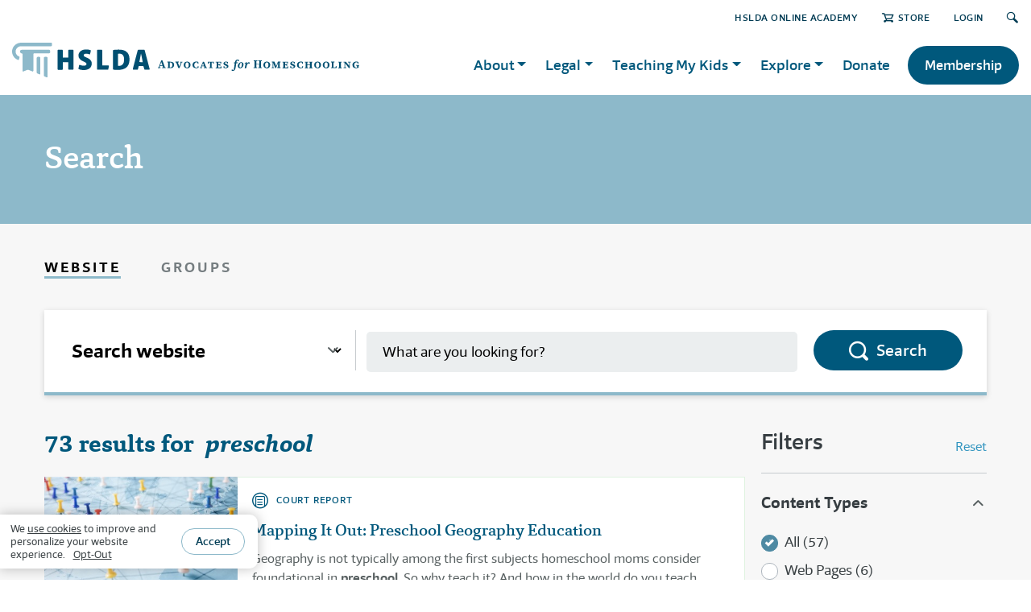

--- FILE ---
content_type: text/html; charset=utf-8
request_url: https://hslda.org/search?indexCatalogue=hslda-content-index&searchQuery=preschool&wordsMode=AllWords
body_size: 47703
content:
 <!DOCTYPE html> <html lang="en"> <head> <meta charset="utf-8" /> <meta name="viewport" content="width=device-width" /> <title>
	Search
</title> <link href="/ResourcePackages/HSLDA/assets/dist/css/bootstrap.css" rel="stylesheet" /> <link href="/ResourcePackages/HSLDA/assets/dist/scss/main.min.css" rel="stylesheet" /> <link rel="stylesheet" href="https://use.typekit.net/ehz2ksd.css"> <script src="/ScriptResource.axd?d=okuX3IVIBwfJlfEQK32K3h2ShmycTNZQOj46qki1gjx3vcNOcAeRI0Q8N7klunOKHhGSUZEvBD_9lj7i_2S7-_2c6dq5ni2gwb-9dbcREv-Fa3-t9y9AaAO3Gt-_G503GuNVgSn5PDwATcYUfIXBHG1WHKS_qcaXlo0kgMwNk--40EZb0&amp;t=7cadee19" type="text/javascript"></script><script src="/ScriptResource.axd?d=EydukmxBmDstn7gSYzQESExUThgv6VjrvVbIP_C0O-TVgIyBafozCMnodQcMeOLonnFsnPc5DaAnpePVmnl240kuU-OS5SkEZyOWO8KM0dMFsvdDJ-Pt642x6Ge1gn3weKrynbmo9vFSJOLCDlX3E3KOb1CXG0Bs14GEhalaLezwAyiC0&amp;t=7cadee19" type="text/javascript"></script><script src="/ScriptResource.axd?d=2z9h4-hKx8Yk1hygmet7pnxT6pjMKatbxq5mDVpiPqMgpIPtvxCRSlqevwIKMY0WHGosbPvhAGsKTt5gf59gnbtNP4v5W7VQPY8v5iuoIcX7Rp8bvNkckQn8kqHTKZ18fq2IDHq_J8kxoQa8JDytUkp1qn-4xaL1COq-QV0PQQLYvtpe0&amp;t=7cadee19" type="text/javascript"></script><link href="/ResourcePackages/HSLDA/assets/dist/css/search-module.css" rel="stylesheet" type="text/css" /> <meta name="robots" content="noindex" /><meta property="og:title" content="Search" /><meta property="og:image" content="https://hslda.org/images/librariesprovider2/images/articles/generic-hslda-logo.jpg?sfvrsn=fd70fed1_16" /><meta property="og:url" content="https://hslda.org/search" /><meta property="og:type" content="website" /><meta property="og:site_name" content="HSLDA" /><style type="text/css" media="all">main#main,.article .series+.author:before,.post-content {
  background: #f7f7f7;
}
#wrapper > main#main {
    padding-bottom: 100px;
}
.featured-container #main.container.pt-4.pt-md-6.pt-lg-12 {
    padding: 0 !important;
}
.theme-reliable {
    background-color: #e2edf1; 
    padding:2rem 0;
}
h2 .cta-link {
    float: right;
}
h2 .cta-link a {
    font-family: 'Foro Sans', Roboto, Calibri, sans-serif; 
    color: #23a0d6; 
    font-size: 1rem; 
    text-decoration: underline;
}
h2 .cta-link a:hover {
    text-decoration: none;
}
.visual.card {
    margin-bottom: 1.5rem;
    margin-top: 1.5rem;
}
div[role=main] {
  background-color: #e2edf155;
  padding-bottom: 0.1rem;
}




.accordion ul, .post-content ul {
    font-size: inherit;
}
main#main img {
    max-width: 100%;
    vertical-align: middle;
    display: inline-block;
}



body:not(.sfTemplateEditor) .sfTemplateEditorOnly {
    display: none;
}
.sfTemplateEditor .sfTemplateEditorOnly {
    background-color: snow;
    padding: 2em;
}
.sfTemplateEditor .sfTemplateEditorOnly > div.RadDockZone {
    background-color: white;
    border: 2px dashed gray;
    padding: 10px !important;
}
.sfTemplateEditor .sfTemplateEditorOnly pre {
    margin-bottom: 0;
}
.sfTemplateEditor .sfTemplateEditorOnly .rdContent {
    min-height: auto !important;
}


.no-margin, .no-margin > section, .no-margin > div > .blockquote {
    margin: 0 !important;
}
/* Bootstrap, y u nowrap buttons? */
.btn {
    white-space: normal;
}


.blockquote.quote-inspiring:not([class*="bg-"]), .blockquote.quote-inviting:not([class*="bg-"]), .blockquote.quote-reliable:not([class*="bg-"]), .blockquote.quote-neutral:not([class*="bg-"]) {
    background-color: white;
}



.display-table-con table {
    border-collapse: collapse;
    margin: 0 auto;
    line-height: 1.15;
}
.display-table-con table, .display-table-con th, .display-table-con td {
    border: 1px solid #c7cccf;
}
.display-table-con th {
    font-weight: 400;
}
.display-table-con td {
    line-height: 1;
    padding: 0.25em;
}
@media (max-width: 740px) {
    .display-table-con {
        overflow: scroll;
    }
}



.post-country-flag {
    float: right;
    max-width: 180px;
    padding: 0 0 1rem 1rem;
}

/* fix for iPhone 6 and older */
@media (max-width: 767px) {
  #nav {
      -webkit-transform: translateX(-100%);
  }
  .nav-active #nav {
      -webkit-transform: translateX(0);
  }
}</style><style type="text/css" media="all">/* ---m--- Hero Section ---s--- */
.hero-section {
  background-color: #ffffff;
  padding: 3rem 0 2rem;
}
.hero-section .row:first-of-type {
  margin-top: 2rem;
}
.hero-section .section-title {
  margin-top: 0;
}
.hero-section .section-title h2 {
  font-size: 2rem;
  padding: 0.25rem 0 0.25rem 1rem;
  line-height: 1.1;
  border-color: #8db9ca;
  color: #00587c;
}
.hero-section .section-title.inspiring h2 {
  border-color: #41a248;
  color: #1e4a21;
}
.hero-section .section-title.inviting h2 {
  border-color: #765d84;
  color: #36283d;
}
.hero-section .section-title.reliable h2 {
  border-color: #8db9ca;
  color: #003c54;
}
.hero-section .section-title.neutral h2 {
  border-color: #8db9ca;
  color: #00587c;
}

/* ---m--- Section Titles ---s--- */
.section-title {
  margin: 42px 0 24px;
  display: -webkit-box !important;
  display: -ms-flexbox !important;
  display: flex !important;
  -webkit-box-pack: justify !important;
  -ms-flex-pack: justify !important;
  justify-content: space-between !important;
  align-items: flex-end;
}
@media (min-width: 992px) {
    .section-title {
        margin: 60px 0 32px;
    }
}
.section-title.center {
    flex-direction: column;
    align-items: center;
    text-align: center;
}
.section-title.center:after {
    content: "";
    margin: 20px 0 0 0;
    width: 122px;
    height: 4px;
    background-color: #8db9ca;
}
.section-title.center h2 {
    border: none;
}
.section-title h2 .pre-section-title {
    display: block;
    font-size: 14px;
    font-family: "Foro Sans", Arial, "Noto Sans", sans-serif;
    text-transform: uppercase;
    padding-top: 2px;
    font-weight: 600;
    letter-spacing: 1px;
}
@media (min-width: 992px) {
    .section-title h2 .pre-section-title {
        font-size: 16px;
        letter-spacing: 1.25px;
    }
}
.section-title h2 {
  margin: 0;
  padding-left: 16px;
  border-left: 4px solid #8db9ca;
  font-weight: 500;
}
.section-title.center h2 {
  padding-left: 0;
}
.section-title.inspiring h2 {
  border-color: #41a248;
}
.section-title.inspiring.center:after {
  background-color: #41a248;
}
.section-title.inspiring h2 .pre-section-title {
  color: #41a248;
}
.section-title.inviting h2 {
  border-color: #765d84;
}
.section-title.inviting.center:after {
  background-color: #765d84;
}
.section-title.inviting h2 .pre-section-title {
  color: #765d84;
}
.section-title.reliable h2 {
  border-color: #4e8aa3;
}
.section-title.reliable.center:after {
  background-color: #4e8aa3;
}
.section-title.reliable h2 .pre-section-title {
  color: #4e8aa3;
}
.section-title.neutral h2 {
  border-color: #8db9ca;
}
.section-title.neutral.center:after {
  background-color: #8db9ca;
}
.section-title.neutral h2 .pre-section-title {
  color: #4e8aa3be;
}
.section-title a {
  text-transform: uppercase;
  font-size: smaller;
  white-space: nowrap;
}
.section-title a:after {
  content: "›";
  font-size: 29px;
  line-height: 1;
  transform: translateY(2px);
  pointer-events: none;
  display: inline-block;
  padding-left: 5px;
}

.background-theme.inspiring .section-title.center:after, 
.background-theme.inviting .section-title.center:after, 
.background-theme.reliable .section-title.center:after {
  background-color: #ffffff;
}

/* ---m--- Section Backgrounds ---s--- */
.background-theme {
  contain: layout;
  padding: 1px 0;
}
.background-theme.inspiring {
  background-color: #41a248;
  color: #ffffff;
}
.background-theme.inspiring-light {
  background-color: #dff2e0;
}
.background-theme.inviting {
  background-color: #765d84;
  color: #ffffff;
}
.background-theme.inviting-light {
  background-color: #e4e1e7;
}
.background-theme.reliable {
  background-color: #00587c;
  color: #ffffff;
}
.background-theme.neutral {
  background-color: #e2edf1;
}
.background-theme.neutral-dark {
  background-color: #bad5e0;
}
.background-theme.white {
  background-color: #ffffff;
}
.background-theme.last {
  padding-bottom: 100px;
  margin-bottom: -100px;
}</style><style type="text/css" media="all">:root {
  --sky-lighter: #e2edf1; --sky-light: #bad5e0; --sky: #8db9ca; --ocean-light: #4e8aa3; --ocean: #00587c; --ocean-dark: #003c54; --amethyst-lightest: #e5e1e8; --amethyst-lighter: #c0b7c6; --amethyst-light: #9b89a5; --amethyst: #765D84; --amethyst-dark: #584660; --amethyst-darker: #35283d; --emerald-lightest: #dff2e0; --emerald-lighter: #b4dbb6; --emerald-light: #7dc482; --emerald: #41A248; --emerald-dark: #237328; --emerald-darker: #1d4a20; --mist: #ebeeef; --dove: #c7cccf; --pewter: #a2a9ad; --granite: #757d80; --charcoal: #575f60; --onyx: #373e42; --snow: #f7f7f7; --ruby-light: #d87684; --ruby: #be0f34; --ruby-dark: #9c0d2b; --link: #3094bf; --font-family-sans-serif: "Foro Sans", Arial, "Noto Sans", sans-serif; --font-family-serif: "Capita", Georgia, serif;
}
.accordion ul, .post-content ul {
    font-size: inherit;
}
main#main img {
    max-width: 100%;
    vertical-align: middle;
    display: inline-block;
}
.info-bar .info-holder {
    margin: 0;
}









body:not(.sfTemplateEditor) .sfTemplateEditorOnly {
    display: none;
}
.sfTemplateEditor .sfTemplateEditorOnly {
    background-color: var(--snow);
    padding: 2em;
}
.sfTemplateEditor .sfTemplateEditorOnly > div.RadDockZone {
    background-color: var(--white);
    border: 2px dashed var(--pewter);
    padding: 10px !important;
}
.sfTemplateEditor .sfTemplateEditorOnly pre {
    margin-bottom: 0;
}
.sfTemplateEditor .sfTemplateEditorOnly .rdContent {
    min-height: auto !important;
}
.sfPageEditor:not(.sfTemplateEditor div[placeholderid="GlobalNavigation"],.sfPageEditor:not(.sfTemplateEditor div[placeholderid="MainNavigation"],.sfPageEditor:not(.sfTemplateEditor .logo.d-none {
    display: none !important;
}</style><style type="text/css" media="all">/*#footer {
    contain: layout;
}*/
#banner-box {
    max-width: 1200px;
    margin: -175px auto 40px;
    padding: 0 25px;
    z-index: 1;
    position: relative;
}
#footer-banner {
    display: -webkit-box;
    display: -ms-flexbox;
    display: flex;
    -webkit-box-orient: horizontal;
    -webkit-box-direction: normal;
    -ms-flex-direction: row;
    flex-direction: row;
    -webkit-box-align: center;
    -ms-flex-align: center;
    align-items: center;
    width: auto;
    max-width: 880px;
    background: #fff;
    padding: 25px;
    font-family: 'Foro Sans', Arial, "Noto Sans", sans-serif;
    color: #00587c;
    border-top: 4px solid #8db9ca;
    box-shadow: 0 0 30px rgba(0, 0, 0, 0.2);
}
#footer-banner-text-container {
    margin: 0 20px;
}
#footer-banner-headline {
    margin: 0 0 5px;
    font-size: 24px;
    font-weight: 600;
    line-height: 1.2;
}
#footer-banner-copy {
    margin: 0;
    font-size: 17px;
    line-height: 24px;
}
#footer-banner-button,
#footer-banner-button:visited {
    display: inline-block;
    white-space: nowrap;
    text-decoration: none;
    text-transform: uppercase;
    font-size: 16px;
    font-weight: 600;
    letter-spacing: 0.5px;
    color: #00587c;
    border: 1px solid #8db9ca;
    border-radius: 100px;
    margin: 0;
    padding: 0.5rem 1rem;
    text-align: center;
}
#footer-banner-button:hover {
    box-shadow: 0 1px 10px rgba(0,0,0,0.17);
    border-color: #4E8AA3;
}
@media (max-width: 800px) {
    #footer-banner {
        display: block;
        text-align: center;
        padding: 20px 15px 25px;
    }
    #footer-banner-icon {
        width: 40px;
    }
    #footer-banner-text-container {
        margin: 12px 0 20px;
    }
}
@media (min-width: 768px) {
    #banner-box {
        padding: 0px 50px;
    }
}
@media (min-width: 1200px) {
    #banner-box {
        padding: 0px 15px;
    }
}</style><script type="text/javascript" src="https://cdn.jsdelivr.net/npm/js-cookie@3.0.5/dist/js.cookie.min.js"></script><style type="text/css" media="all">	#s2023-p {
		width: 692px;
		padding: 42px 22px;
		border-radius: 10px;
		border: 1px solid black;
		background-color: #E2EDF1;
		position: fixed;
		left: 50%;
		top: 50%;
		transform: translate(-50%,-50%);
		box-shadow: 0px 4px 1px rgb(0 0 0 / 0.2);
	}

	@media screen and (max-width: 991px) {
		#s2023-p {
			width: 384px;
		}
	}

	@media screen and (max-width: 767px) {
		#s2023-p {
			width: 299px;
		}
	}

	.image-p {
		width: 100%;
		height: auto;
		vertical-align: middle;
		top: 50%;
		transform: translate(0, -50%);
		position: relative;
	}
	.puinput {
		height: 44px; 
		font-size: 16px; 
		padding: .5rem 1rem;
	}
	.rm15 {
		margin-bottom: 15px;
	}

	.btnSecond {
		background: #FFFFFF;
	    border: 1px solid #8DB9CA;
	}
	#close {
		position: absolute;
		top: 5px;
		right: 10px;
		cursor: pointer;
	}
	.s2023-p-outer {
		background-color: #777d7fc0;
		width: 100%;
		height: 100%;
		position: fixed;
		left: 0;
		top: 0;
		display:none;
		z-index: 100;
	}

	.subnote {
		font-family: 'Foro Sans';
		font-style: italic;
		font-weight: 500;
		font-size: 14px;
		line-height: 18px;
		text-align: center;
		color: #575F61;
	}


	.filterSpinnerWrapper {
		border-radius: 10px;
		/*display: block !important;*/
	}</style><script type="text/javascript">
(function(w,d,s,l,i){w[l]=w[l]||[];w[l].push({'gtm.start':
new Date().getTime(),event:'gtm.js'});var f=d.getElementsByTagName(s)[0],j=d.createElement(s),dl=l!='dataLayer'?'&l='+l:'';j.async=true;j.src='https://www.googletagmanager.com/gtm.js?id='+i+dl;f.parentNode.insertBefore(j,f);})(window,document,'script','dataLayer','GTM-5SFKNGS');
</script><meta name="Generator" content="Sitefinity 14.2.7923.0 DX" /><link rel="canonical" href="https://hslda.org/search" /></head> <body class="page-neutral">  <div id="wrapper"> <header id="header"> <div class="container"> 
<div class="" data-sf-element="Row">
    <div id="GlobalNavigation_TBDB4F5F6032_Col00" class="sf_colsIn top-nav-con" data-sf-element="Column 1" data-placeholder-label="top-nav"><script type="text/javascript" src="/WebResource.axd?d=[base64]&amp;t=637964093220000000">

</script><script data-sf-pers-id="2299b5f1-ed19-6e17-87f3-ff0200242537" data-sf-pers-raise-events="True" data-sf-pers-page-node-id="ddfb8df1-ed19-6e17-87f3-ff0000242537" data-sf-pers-page-data-id="defb8df1-ed19-6e17-87f3-ff0000242537" data-sf-pers-page-node-key="DDFB8DF1-ED19-6E17-87F3-FF0000242537/ce3e8af1-ed19-6e17-87f3-ff0000242537/SitefinitySiteMap" data-sf-app-path="/" data-sf-loaded-scripts="['/ScriptResource.axd?d=okuX3IVIBwfJlfEQK32K3h2ShmycTNZQOj46qki1gjx3vcNOcAeRI0Q8N7klunOKHhGSUZEvBD_9lj7i_2S7-_2c6dq5ni2gwb-9dbcREv-Fa3-t9y9AaAO3Gt-_G503GuNVgSn5PDwATcYUfIXBHG1WHKS_qcaXlo0kgMwNk--40EZb0&t=7cadee19', '/ScriptResource.axd?d=EydukmxBmDstn7gSYzQESExUThgv6VjrvVbIP_C0O-TVgIyBafozCMnodQcMeOLonnFsnPc5DaAnpePVmnl240kuU-OS5SkEZyOWO8KM0dMFsvdDJ-Pt642x6Ge1gn3weKrynbmo9vFSJOLCDlX3E3KOb1CXG0Bs14GEhalaLezwAyiC0&t=7cadee19', '/ScriptResource.axd?d=2z9h4-hKx8Yk1hygmet7pnxT6pjMKatbxq5mDVpiPqMgpIPtvxCRSlqevwIKMY0WHGosbPvhAGsKTt5gf59gnbtNP4v5W7VQPY8v5iuoIcX7Rp8bvNkckQn8kqHTKZ18fq2IDHq_J8kxoQa8JDytUkp1qn-4xaL1COq-QV0PQQLYvtpe0&t=7cadee19', '/Frontend-Assembly/Telerik.Sitefinity.Frontend.Navigation/Mvc/Scripts/LanguageSelector/language-selector.js?package=HSLDA&v=MTQuMi43OTIzLjA%3d', '/Frontend-Assembly/SitefinityWebApp/Mvc/Scripts/ContentSearchResults/index.js?package=HSLDA&v=LTE2MDMyMTAxODc%3d', '/Frontend-Assembly/Telerik.Sitefinity.Frontend.Search/Mvc/Scripts/SearchBox/Search-box-v1.js?package=HSLDA&v=LTk5MDc2NDU0OA%3d%3d']" data-sf-culture="en"></script>
    </div>
</div>





<div>
    <ul class="sf-lang-selector list-inline">
    </ul>
</div>





 <div class="header-holder"> <div class="logo-holder"> <div class="logo"> 

<div >
    <div class="sfContentBlock sf-Long-text" ><a href="/home"><img src="/images/librariesprovider2/images/brand/hslda-header-logo.svg?sfvrsn=4c1fe1d1_17" sf-size="4150" /></a>

<style>.logo a img {
        height: 43px !important;
        width: auto;
    }
    @media (min-width: 992px) {
        .logo a img {
            height: 50px !important;
        }
    }
</style></div>    
</div> </div> <div class="d-sm-none d-xl-flex align-items-center logo"> 


        <img loading="lazy" src="/images/librariesprovider2/images/brand/advocates-for-homeschooling.svg?sfvrsn=8bcba0d1_7" title="advocates-for-homeschooling" alt="advocates-for-homeschooling"
         
          />
 </div> </div> <a href="#" class="nav-opener"><span></span></a> 
<script data-sf-pers-id="6e9eb5f1-ed19-6e17-87f3-ff0200242537" data-sf-pers-raise-events="True"></script> </div> </div> </header> <main id="main"> 

<div >
    <div class="sfContentBlock sf-Long-text" ><div class="container">
    <div class="page-title bg-neutral-full text-white" style="background:#8db9ca;">
        <h1>Search</h1>
    </div>
</div></div>    
</div>




<div class="container search-module-wrapper ">

<ul class="search-module-tabs cHSLDA_SearchInput">
    <li class="smt-item active contentsearchoption searchoption" data-tab="homeschoolContent"><a href="#" onclick="changefocus('contentsearch');">Website</a></li>
    <li class="smt-item notactive groupsearchoption searchoption" data-tab="homeschoolGroup"><a href="https://my.hslda.org/groups/s/">Groups</a></li>
</ul>
<div class="search-module-form cHSLDA_SearchInput">
    <div class="row no-gutters">
        <div class="col-lg-auto sf-dropdown-wrap">
            <select class="sf-dropdown searchModuleSelect" id="searchfocus" onchange="changefocus()">
                <option value="groupsearch" data-target="homeschoolGroup">Find a homeschool group</option>
                <option value="contentsearch" selected data-target="homeschoolContent">Search website</option>
            </select>
        </div>
        <div class="sf-seperator"></div>
        <div class="col-lg-6 homeSchoolInputs searchinput contentsearch" data-searchname="homeschoolContent">
            <div class="form-group form-gray sf-input" style="top: -25px; position: relative;">
                <label for="SearchInfo-1" class="slds-form-element__label slds-no-flex"></label>
                <div lightning-input_input="" class="slds-form-element__control slds-grow">
                    <input type="search" title="Search Input" placeholder="What are you looking for?" id="314791b8-d61d-4af4-b556-94148bb46792" class="form-control" value="" aria-autocomplete="both" aria-describedby='SearchInfo-1' />
                </div>
            </div>
        </div>
        <div class="col-lg-2 searchinput contentsearch">
            <button type="submit" class="slds-button slds-button_brand btn btn-reliable sf-btn search-action-btn" id="4f8622c3-9684-46f4-8b7a-2870c3b8f47a">Search</button>
            <span id='SearchInfo-1' aria-hidden="true" hidden>When autocomplete results are available use up and down arrows to review and enter to select.</span>
        </div>
        <div class="col-lg-3 homeSchoolInputs searchinput groupsearch" style="display:none;top: -25px; position: relative;" data-searchname="homeschoolGroup">
            <div class="form-group form-gray sf-input">
                <label lightning-input_input="" for="group-keyword" class="slds-form-element__label slds-no-flex"></label>
                <div lightning-input_input="" class="slds-form-element__control slds-grow">
                    <input lightning-input_input="" type="text" id="group-keyword" placeholder="Keyword (optional)" class="form-control groupinput" />
                </div>
            </div>
        </div>
        <div class="col-lg-3 homeSchoolInputs searchinput groupsearch" style="display:none;top: -25px; position: relative;" data-searchname="homeschoolGroup">
            <div class="form-group form-gray sf-input form-gray-prefix">
                <label lightning-input_input="" for="group-zip" class="slds-form-element__label slds-no-flex"></label>
                <div lightning-input_input="" class="slds-form-element__control slds-grow">
                    <input type="text" id="group-zip" placeholder="ZIP Code" class="form-control groupinput"/>
                </div>
                <i class="icon-group-location fg-prefix" style="top: 65%;"></i>
            </div>
        </div>
        <div class="col-lg-2 searchinput groupsearch" style="display:none;"><button class="slds-button slds-button_brand btn btn-reliable sf-btn search-action-btn" type="button" title="Search" onclick="GroupSearch()">Search</button></div>
    </div>
</div>

<div class="filterSpinnerWrapper" style="z-index: 999;"><div class="filterSpinner" style="top:30%;"></div></div>

<input type="hidden" data-sf-role="resultsUrl" value="/search" />
<input type="hidden" data-sf-role="indexCatalogue" value="content-search-index" />
<input type="hidden" data-sf-role="wordsMode" value="AnyWord" />
<input type="hidden" data-sf-role="disableSuggestions" value='false' />
<input type="hidden" data-sf-role="minSuggestionLength" value="3" />
<input type="hidden" data-sf-role="suggestionFields" value="Title" />
<input type="hidden" data-sf-role="language" value="en" />
<input type="hidden" data-sf-role="suggestionsRoute" value="/search-autocomplete" />
<input type="hidden" data-sf-role="searchTextBoxId" value='#314791b8-d61d-4af4-b556-94148bb46792' />
<input type="hidden" data-sf-role="searchButtonId" value='#4f8622c3-9684-46f4-8b7a-2870c3b8f47a' />






<script src="/Frontend-Assembly/Telerik.Sitefinity.Frontend.Search/Mvc/Scripts/SearchBox/Search-box-v1.js?package=HSLDA&amp;v=LTk5MDc2NDU0OA%3d%3d" type="text/javascript"></script>




<div class="search-module-wrapper" data-template="content-search-results.index">
    <div class="search-module-layout">
            <div class="search-module-results">
                    <div class="smr-head">
                        <h1 class="smr-title" role="alert" aria-live="assertive">73 results for &nbsp; <em>preschool</em></h1>
                    </div>
                                
<div data-template="search_results._results" class="search-results-list">
    <main id="main" class="sf-search-results media-list">
            <a class="card-anchor" href="/post/mapping-it-out-preschool-geography-education">
                <section class="media-body sf-media-body search-result">
                    <article class="card card-inspiring">
                            <div class="d-none d-md-block card-img" style="background-image: url(https://hslda.org/images/librariesprovider2/images/articles/court-report/2020-issue-1/mapping-it-out-preschool-geography-education-istock-1224640072_imageoptim.jpg?Status=Master&amp;sfvrsn=a15edfd1_7&amp;size=460);"></div>
                        <div class="card-body">
                            <strong class="card-type"><i class="icon-article"></i>COURT REPORT</strong>
                            <h3>Mapping It Out: Preschool Geography Education</h3>
                            <div class="truncated-description">Geography is not typically among the first subjects homeschool moms consider foundational in <b>preschool</b>. So why teach it? And how in the world do you teach geography to a <b>preschool</b>er?</div>
                        </div>
                    </article>
                </section>
            </a>
            <a class="card-anchor" href="/post/let-children-play-researcher-questions-mandatory-preschool">
                <section class="media-body sf-media-body search-result">
                    <article class="card card-reliable">
                            <div class="d-none d-md-block card-img" style="background-image: url(https://hslda.org/images/librariesprovider2/images/articles/let-children-play-researcher-questions-mandatory-preschool-istock-1303931593.jpg?Status=Master&amp;sfvrsn=1bc4d6d1_1&amp;size=460);"></div>
                        <div class="card-body">
                            <strong class="card-type"><i class="icon-article"></i>NEWS</strong>
                            <h3>“Let Children Play”—Researcher Questions Mandatory Preschool</h3>
                            <div class="truncated-description">According to a new long-term study, many students who participated in a state-run early education program didn’t just fall behind their peers academically—they failed to thrive.  One researcher says educators should rethink <b>preschool</b> programs.</div>
                        </div>
                    </article>
                </section>
            </a>
            <a class="card-anchor" href="/bio/chelsea-moore">
                <section class="media-body sf-media-body search-result">
                    <article class="card card-neutral">
                            <div class="d-none d-md-block card-img" style="background-image: url(https://hslda.org/images/librariesprovider2/images/articles/blog/chelsea-moore-850.jpg?Status=Master&amp;sfvrsn=d92ef7d1_1&amp;size=460);"></div>
                        <div class="card-body">
                            <strong class="card-type"><i class="icon-bio"></i>BIO</strong>
                            <h3>Chelsea Moore</h3>
                            <div class="truncated-description">Chelsea is raising two little women in the Shenandoah Valley. She has a passion for health and wellness, writes about the importance of local food, and loves being a <b>preschool</b> mom.</div>
                        </div>
                    </article>
                </section>
            </a>
            <a class="card-anchor" href="/post/preschool-science-capitalize-on-their-curiosity">
                <section class="media-body sf-media-body search-result">
                    <article class="card card-neutral">
                            <div class="d-none d-md-block card-img" style="background-image: url(https://hslda.org/images/librariesprovider2/images/articles/court-report/2018-issue-2/preschool-science-capitalize-on-their-curiosity.jpg?Status=Master&amp;sfvrsn=a9aed3d1_1&amp;size=460);"></div>
                        <div class="card-body">
                            <strong class="card-type"><i class="icon-article"></i>COURT REPORT</strong>
                            <h3>Preschool Science: Capitalize on Their Curiosity</h3>
                            <div class="truncated-description"></div>
                        </div>
                    </article>
                </section>
            </a>
            <a class="card-anchor" href="/post/a-is-for-apple-a-fun-preschool-learning-week">
                <section class="media-body sf-media-body search-result">
                    <article class="card card-neutral">
                            <div class="d-none d-md-block card-img" style="background-image: url(https://hslda.org/images/librariesprovider2/images/articles/blog/a-is-for-apple-week-istock-1173921945.jpg?Status=Master&amp;sfvrsn=c560a0d1_1&amp;size=460);"></div>
                        <div class="card-body">
                            <strong class="card-type"><i class="icon-article"></i>BLOG</strong>
                            <h3>A is for Apple: A Fun Preschool Learning Week</h3>
                            <div class="truncated-description">If you're looking for a hands-on, engaging way to teach your child the letter “A,” consider giving this apple-themed week a try.</div>
                        </div>
                    </article>
                </section>
            </a>
            <a class="card-anchor" href="/post/bureaucrat-obstructs-homeschool-grad-from-pursuing-teaching-career">
                <section class="media-body sf-media-body search-result">
                    <article class="card card-reliable">
                            <div class="d-none d-md-block card-img" style="background-image: url(https://hslda.org/images/librariesprovider2/images/articles/bureaucrat-obstructs-homeschool-grad-from-pursuing-teaching-career-istock-1409722748.jpg?Status=Master&amp;sfvrsn=db4faad1_1&amp;size=460);"></div>
                        <div class="card-body">
                            <strong class="card-type"><i class="icon-article"></i>NEWS</strong>
                            <h3>Bureaucrat Obstructs Homeschool Grad From Pursuing Teaching Career</h3>
                            <div class="truncated-description">This 19-year-old has dreams of opening a Montessori <b>preschool</b>. Her next step in achieving her dream was to become a substitute teacher, but she hit a major roadblock.</div>
                        </div>
                    </article>
                </section>
            </a>
            <a class="card-anchor" href="/post/minnesota-preschool-screening-exemption-form">
                <section class="media-body sf-media-body search-result">
                    <article class="card card-reliable">
                            <div class="d-none d-md-block card-img" style="background-image: url(https://hslda.org/images/librariesprovider2/images/articles/generic-hslda-logo.jpg?Status=Master&amp;sfvrsn=fd70fed1_12&amp;size=460);"></div>
                        <div class="card-body">
                            <strong class="card-type"><i class="icon-resource"></i>RESOURCE</strong>
                            <h3>Minnesota Preschool Screening Exemption Form</h3>
                            <div class="truncated-description">Many Minnesota school districts send forms to be completed regarding screening for <b>preschool</b>ed students. This form notifies the school district that you are aware, but do not wish to participate. </div>
                        </div>
                    </article>
                </section>
            </a>
            <a class="card-anchor" href="/post/the-little-push-we-needed-homeschool-mom-on-hslda-s-grants">
                <section class="media-body sf-media-body search-result">
                    <article class="card card-inviting">
                            <div class="d-none d-md-block card-img" style="background-image: url(https://hslda.org/images/librariesprovider2/images/articles/the-little-push-we-needed-with-plant-istock-1399193875.jpg?Status=Master&amp;sfvrsn=c252abd1_1&amp;size=460);"></div>
                        <div class="card-body">
                            <strong class="card-type"><i class="icon-article"></i>NEWS</strong>
                            <h3>“The Little Push We Needed”: Homeschool Mom on HSLDA’s Grants</h3>
                            <div class="truncated-description">Jessica Rivas left her job to homeschool her first child, Pablito, during his <b>preschool</b> years, but she thought financial struggles would keep her from homeschooling him through elementary school.</div>
                        </div>
                    </article>
                </section>
            </a>
            <a class="card-anchor" href="/post/how-charlotte-mason-invites-us-beyond-abcs-and-123s">
                <section class="media-body sf-media-body search-result">
                    <article class="card card-neutral">
                            <div class="d-none d-md-block card-img" style="background-image: url(https://hslda.org/images/librariesprovider2/images/articles/court-report/2022-issue-3/charlotte-mason.jpg?Status=Master&amp;sfvrsn=30bbaed1_1&amp;size=460);"></div>
                        <div class="card-body">
                            <strong class="card-type"><i class="icon-article"></i>COURT REPORT</strong>
                            <h3>How Charlotte Mason Invites Us Beyond ABCs and 123s</h3>
                            <div class="truncated-description"></div>
                        </div>
                    </article>
                </section>
            </a>
            <a class="card-anchor" href="/post/how-to-keep-preschoolers-engaged-while-homeschooling-big-kids">
                <section class="media-body sf-media-body search-result">
                    <article class="card card-neutral">
                            <div class="d-none d-md-block card-img" style="background-image: url(https://hslda.org/images/librariesprovider2/images/articles/blog/how-to-keep-younger-kids-engaged-istock-1069933778.jpg?Status=Master&amp;sfvrsn=68d2aad1_1&amp;size=460);"></div>
                        <div class="card-body">
                            <strong class="card-type"><i class="icon-article"></i>BLOG</strong>
                            <h3>How to Keep Preschoolers Engaged While Homeschooling Big Kids</h3>
                            <div class="truncated-description">Learning centers can work to keep your younger children engaged while homeschooling big kids.</div>
                        </div>
                    </article>
                </section>
            </a>
    </main>
    <div class="search-module-pager">
        <button class="btn btn-outline-neutral">Show More Results</button>
    </div>
</div>            </div>
<form action="/search?indexCatalogue=hslda-content-index&amp;searchQuery=preschool&amp;wordsMode=AllWords" method="POST" name="defaultForm">

<div class="filtersIcon" onclick="toggleFacets();"></div>
<div class="smf-close icon-cancel searchFiltersClose toggles" style="cursor: pointer;" onclick="toggleFacets()"></div>
<div class="search-module-filters">

    <div class="smf-head" style="position:relative;">
        <div class="smf-title">Filters</div>
        <a class="smf-link" id="smf-filter-reset" href="javascript:void(0);">Reset</a>
    </div>
        <div class="search-filter-cat">
            <a class="sfc-title" data-toggle="collapse" href="#contentTypeFilterCat" role="button" aria-expanded="false" aria-controls="collapseExample">Content Types</a>
            <div class="sfc-body collapse show" id="contentTypeFilterCat" style="">
                <div class="custom-control custom-radio mb-1" data-content-type="">
                    <input type="radio" id="customRadioAll" name="content-type" class="custom-control-input content-type-selected" checked=&quot;checked&quot;>
                    <label class="custom-control-label content-type-selected" for="customRadioAll">All (57)</label>
                </div>
                        <div class="custom-control custom-radio mb-1" data-content-type="page">
                            <input type="radio" id="customRadiopage" name="content-type" class="custom-control-input content-type-selector" >
                            <label class="custom-control-label content-type-selector" for="customRadiopage">Web Pages (6)</label>
                        </div>
                        <div class="custom-control custom-radio mb-1" data-content-type="bio">
                            <input type="radio" id="customRadiobio" name="content-type" class="custom-control-input content-type-selector" >
                            <label class="custom-control-label content-type-selector" for="customRadiobio">Bio (2)</label>
                        </div>
                        <div class="custom-control custom-radio mb-1" data-content-type="article">
                            <input type="radio" id="customRadioarticle" name="content-type" class="custom-control-input content-type-selector" >
                            <label class="custom-control-label content-type-selector" for="customRadioarticle">Article (20)</label>
                        </div>
                        <div class="custom-control custom-radio mb-1" data-content-type="news">
                            <input type="radio" id="customRadionews" name="content-type" class="custom-control-input content-type-selector" >
                            <label class="custom-control-label content-type-selector" for="customRadionews">News (12)</label>
                        </div>
                        <div class="custom-control custom-radio mb-1" data-content-type="blog">
                            <input type="radio" id="customRadioblog" name="content-type" class="custom-control-input content-type-selector" >
                            <label class="custom-control-label content-type-selector" for="customRadioblog">Blog (11)</label>
                        </div>
                        <div class="custom-control custom-radio mb-1" data-content-type="savings">
                            <input type="radio" id="customRadiosavings" name="content-type" class="custom-control-input content-type-selector" >
                            <label class="custom-control-label content-type-selector" for="customRadiosavings">Member Savings (1)</label>
                        </div>
                        <div class="custom-control custom-radio mb-1" data-content-type="about">
                            <input type="radio" id="customRadioabout" name="content-type" class="custom-control-input content-type-selector" >
                            <label class="custom-control-label content-type-selector" for="customRadioabout">About (2)</label>
                        </div>
                        <div class="custom-control custom-radio mb-1" data-content-type="video">
                            <input type="radio" id="customRadiovideo" name="content-type" class="custom-control-input content-type-selector" >
                            <label class="custom-control-label content-type-selector" for="customRadiovideo">Video (2)</label>
                        </div>
                        <div class="custom-control custom-radio mb-1" data-content-type="resource">
                            <input type="radio" id="customRadioresource" name="content-type" class="custom-control-input content-type-selector" >
                            <label class="custom-control-label content-type-selector" for="customRadioresource">Resource (1)</label>
                        </div>
            </div>
        </div>

             <div class="search-filter-cat filter-topics">
                <a class="sfc-title" data-toggle="collapse" href="#topicsFilterCat" role="button" aria-expanded="false" aria-controls="collapseExample">Topics</a>
                <div class="sfc-body collapse show" id="topicsFilterCat" style="">
                    <div class="search-filter-cat">
                            <div class="facet-top-level-group" data-facet-id="a0958df1-ed19-6e17-87f3-ff0000242537">

                            </div>
                            <div class="facet-top-level-group" data-facet-id="e1048bf1-ed19-6e17-87f3-ff0100242537">

                            </div>
                            <div class="facet-top-level-group" data-facet-id="9e958df1-ed19-6e17-87f3-ff0000242537">

                            </div>
                            <div class="facet-top-level-group" data-facet-id="9d958df1-ed19-6e17-87f3-ff0000242537">

                            </div>
                    </div>
                </div>
            </div>
</div>
<div class="mb-close-btn toggles"><button class="btn btn-reliable searchFiltersClose" onclick=" return toggleFacets()">Done</button></div>
<div class="facet-overlay-bg toggles" onclick="toggleFacets()"></div>
<script>
    function toggleFacets() {
        if ($('.search-module-filters').hasClass('active')) {
            $('.search-module-filters').removeClass('active');
            $('.toggles').fadeOut();
        } else {
            $('.search-module-filters').addClass('active');
            $('.toggles').fadeIn();
        }
        return false;
    }
    function fetchFacetIncremental(item, guid) {
        window.setTimeout(function () {
            var data = { "guid": guid };
            $.post("/fetch-facet", data, function (data, textStatus) {
                // returning partial result
                $(item).append(data).fadeIn(1000);

                $(item).find(".facet-selector").on("click", function (e) {
                    var $this = $(this)
                    var facet = $(this).parent().data("facet-id");
                    $this.addClass("facet-selected");
                    $this.siblings().addClass("facet-selected");
                    FilterFacetedResults(facet);
                });

                $(item).find(".facet-selected").on("click", function (e) {
                    var $this = $(this)
                    $this.removeClass("facet-selected");
                    $this.siblings().removeClass("facet-selected");
                    // find and un-select children
                    let facetId = $this.parent().data('facet-id');
                    $("#" + facetId + "FilterCat").find('.facet-selected').removeClass("facet-selected");
                    FilterFacetedResults(null);
                });
            });
        }, 1);
        return false;
    }
    $(document).ready(function () {
        $.each($(".facet-top-level-group"), function (idx, item) {
            var guid = $(item).data("facet-id");
            fetchFacetIncremental(item, guid);
        });
    });
</script></form>    </div>
        <input type="hidden" id="search-result-results-page-url" value="~/search" />
        <input type="hidden" id="search-results-results-total-pages" value="8" />
        <input type="hidden" id="search-results-faq-total-pages" value="0" />
        <input type="hidden" id="search-results-faq-accordion-id" value="e9959db3-e7a3-42df-80bc-24bfa6ae9fd1" />
    </div>







 </main> <footer id="footer"> 
<script data-sf-pers-id="1f6698f1-ed19-6e17-87f3-ff0000242537" data-sf-pers-raise-events="True"></script>
<div >
    <div class="sfContentBlock sf-Long-text" ><div class="container"><div class="footer-holder"><div class="text-box"><!-- logo -->
 <div class="logo"><img src="/images/librariesprovider2/images/brand/hslda-footer-logo.svg?sfvrsn=69baced1_5" alt="HSLDA logo" /></div><p>HSLDA is the trusted movement leader that makes homeschooling possible by caring for member families and protecting and securing the future of homeschooling.</p></div><!-- footer navigation -->
 <nav class="fnav"><ul class="list-unstyled"><li><a href="/about">About</a></li><li><a href="/about/career-opportunities">Careers</a></li><li><a href="/explore/latest-resources">Latest Resources</a></li><li><a href="/about/faqs">FAQs</a></li><li><a href="/es/recursos-en-espanol">Recursos en espa&ntilde;ol</a></li></ul><ul class="list-unstyled"><li><a href="/jointoday">Membership</a></li><li><a href="/content/donate/" data-sf-ec-immutable="">Donate</a></li><li><a href="https://hsldaaction.org/index">HSLDA Action</a></li><li><a href="/post/advertise-with-us " data-sf-ec-immutable="">Advertising Opportunities</a></li><!--<li><a href="#" data-sf-ec-immutable="">News</a></li>-->
 <!--<li><a href="#" data-sf-ec-immutable="">FAQ</a></li>-->
 <li><a href="/media">Media Relations</a></li><!--<li><a href="#" data-sf-ec-immutable="">Advertising</a></li>-->
 </ul></nav><!-- contact info -->
 <div class="contact-info"><h3 class="h2">Get in Touch</h3><p>We&rsquo;re available by phone (540-338-5600) M&ndash;F 8:30 a.m.&ndash;5:00 p.m. ET.</p><!-- contact list -->
 <ul class="contact-list list-unstyled"><li><a href="tel:15403385600" data-sf-ec-immutable=""><em class="icon-phone"></em>Call</a></li><li><a href="/contact"><em class="icon-mail"></em>Contact</a></li><li><a href="/contact"><em class="icon-alert"></em>Emergency</a></li></ul></div></div></div><!-- info bar -->
<div class="info-bar"><div class="container"><div class="info-holder"><div class="author-img"><img src="https://cdn.hslda.org/logos/ecfa.png" alt="ECFA Accredited Badge" width="120" height="120" data-sf-ec-immutable="" /></div><ul class="list-unstyled"><li>&copy; <span id="year"></span>&nbsp;<a href="/home">HSLDA</a></li><li>All Rights Reserved</li><li><a href="/post/privacy-policy" data-sf-ec-immutable="">Privacy</a></li></ul></div><!-- social networks -->
 <ul class="social-networks list-unstyled"><li><a href="https://www.facebook.com/hslda" data-sf-ec-immutable=""><em class="icon-fb"></em></a><br /></li><li><a href="https://twitter.com/hslda" data-sf-ec-immutable=""><em class="icon-twitter"></em></a><br /></li><li><a href="https://www.youtube.com/hslda" data-sf-ec-immutable=""><em class="icon-youtube"></em></a><br /></li><li><a href="https://www.instagram.com/hslda" data-sf-ec-immutable=""><em class="icon-instagram"></em></a><br /></li></ul></div></div></div>    
</div><div id="Footer_TBDB4F5F6013_Col00" class="sf_colsIn sfTemplateEditorOnly" data-sf-element="Container" data-placeholder-label="Container">








<script src="https://cdn.hslda.org/js/hslda-cookies.js"></script> 
<noscript><iframe src="https://www.googletagmanager.com/ns.html?id=GTM-5SFKNGS"
height="0" width="0" style="display:none;visibility:hidden"></iframe></noscript>
</div>

<script src="https://cdn.hslda.org/js/hslda-cookies.js"></script> </footer> </div> <script src="/Frontend-Assembly/Telerik.Sitefinity.Frontend.Navigation/Mvc/Scripts/LanguageSelector/language-selector.js?package=HSLDA&amp;v=MTQuMi43OTIzLjA%3d" type="text/javascript"></script><script src="/Frontend-Assembly/SitefinityWebApp/Mvc/Scripts/ContentSearchResults/index.js?package=HSLDA&amp;v=LTE2MDMyMTAxODc%3d" type="text/javascript"></script><script type="application/json" id="PersonalizationTracker">
	{"IsPagePersonalizationTarget":false,"IsUrlPersonalizationTarget":false,"PageId":"ddfb8df1-ed19-6e17-87f3-ff0000242537"}
</script><script type="text/javascript" src="/WebResource.axd?d=[base64]&amp;t=637964093220000000">

</script><script type="text/javascript" src="https://cdn.hslda.org/js/generateMembershipLink.js"></script><script type="text/javascript">
$('#annual').attr('href', generateMembershipAppLink('a0q0b000008wInvAAE'));
$('#monthly').attr('href', generateMembershipAppLink('a0q0b000008wDS7AAM'));
$('#lifetime').attr('href', generateMembershipAppLink('a0q0b000008wCl0AAE'));
$('#pastor').attr('href', generateMembershipAppLink('a0q0b000008wInvAAE','1'));
$('#military').attr('href', generateMembershipAppLink('a0q0b000008wInvAAE','2'));
$('#firstresponder').attr('href', generateMembershipAppLink('a0q0b000008wInvAAE','3'));
$('#missionary').attr('href', generateMembershipAppLink('a0q0b000008wInvAAE','4'));
</script><script type="text/javascript">
  const yearSpan = document.getElementById("year");
  if (yearSpan) {
    yearSpan.textContent = new Date().getFullYear();
  }
</script><script type="text/javascript" src="https://cdn.hslda.org/js/s2023-popup.js?ck=20250905.1"></script> </body> </html> <!-- jQuery --> <script src="/ResourcePackages/HSLDA/assets/dist/js/popper.min.js"></script> <script src="/ResourcePackages/HSLDA/assets/dist/js/bootstrap.min.js"></script> <script src="/ResourcePackages/HSLDA/assets/dist/js/clipboard.min.js"></script> <script src="/ResourcePackages/HSLDA/assets/dist/js/Site.js"></script> <script src="/ResourcePackages/HSLDA/assets/dist/js/jquery.main.js?cb=20231010"></script> <script>
    site.Global.init();
	site.RTEAccordionTool.init();

	$(document).ready(function () {
		setTimeout("setTooltip()", 1000);
	});

	function setTooltip() {
		$('[data-toggle="tooltip"]').tooltip({ trigger: "hover" });
	}
</script>

--- FILE ---
content_type: text/html; charset=utf-8
request_url: https://hslda.org/fetch-facet
body_size: 2093
content:


    <div class="custom-control custom-checkobx mb-1 level1" data-facet-id="a0958df1-ed19-6e17-87f3-ff0000242537">
        <input type="checkbox" id="customCheckboxa0958df1-ed19-6e17-87f3-ff0000242537" name="About" class="custom-control-input facet-selector" >
        <label class="custom-control-label facet-selector" for="customCheckboxa0958df1-ed19-6e17-87f3-ff0000242537">About (2)</label>
    </div>
        <a class="search-filter-toggle2" data-toggle="collapse" href="#aa0958df1-ed19-6e17-87f3-ff0000242537FilterCat" role="button" aria-expanded="false" aria-controls="collapseExample"></a>
        <div class="sfc-body collapse show" id="aa0958df1-ed19-6e17-87f3-ff0000242537FilterCat">
                    <div class="custom-control custom-checkobx mb-1" data-facet-id="1a748bf1-ed19-6e17-87f3-ff0100242537">
                        <input type="checkbox" id="customCheckbox1a748bf1-ed19-6e17-87f3-ff0100242537" name="Our People" class="custom-control-input facet-selector" >
                        <label class="custom-control-label facet-selector" for="customCheckbox1a748bf1-ed19-6e17-87f3-ff0100242537">Our People (2)</label>
                    </div>
                        <a class="search-filter-toggle2 collapsed" data-toggle="collapse" href="#a1a748bf1-ed19-6e17-87f3-ff0100242537FilterCat" role="button" aria-expanded="false" aria-controls="collapseExample"></a>
                        <div class="sfc-body collapse " id="a1a748bf1-ed19-6e17-87f3-ff0100242537FilterCat">
                                    <div class="custom-control custom-checkobx mb-1" data-facet-id="2a748bf1-ed19-6e17-87f3-ff0100242537">
                                        <input type="checkbox" id="customCheckbox2a748bf1-ed19-6e17-87f3-ff0100242537" name="Speakers" class="custom-control-input facet-selector" >
                                        <label class="custom-control-label facet-selector" for="customCheckbox2a748bf1-ed19-6e17-87f3-ff0100242537">Speakers (2)</label>
                                    </div>
                        </div>
        </div>


--- FILE ---
content_type: text/html; charset=utf-8
request_url: https://hslda.org/fetch-facet
body_size: 2222
content:


    <div class="custom-control custom-checkobx mb-1 level1" data-facet-id="e1048bf1-ed19-6e17-87f3-ff0100242537">
        <input type="checkbox" id="customCheckboxe1048bf1-ed19-6e17-87f3-ff0100242537" name="Getting Started" class="custom-control-input facet-selector" >
        <label class="custom-control-label facet-selector" for="customCheckboxe1048bf1-ed19-6e17-87f3-ff0100242537">Getting Started (6)</label>
    </div>
        <a class="search-filter-toggle2" data-toggle="collapse" href="#ae1048bf1-ed19-6e17-87f3-ff0100242537FilterCat" role="button" aria-expanded="false" aria-controls="collapseExample"></a>
        <div class="sfc-body collapse show" id="ae1048bf1-ed19-6e17-87f3-ff0100242537FilterCat">
                    <div class="custom-control custom-checkobx mb-1" data-facet-id="e2048bf1-ed19-6e17-87f3-ff0100242537">
                        <input type="checkbox" id="customCheckboxe2048bf1-ed19-6e17-87f3-ff0100242537" name="Can I Do This?" class="custom-control-input facet-selector" >
                        <label class="custom-control-label facet-selector" for="customCheckboxe2048bf1-ed19-6e17-87f3-ff0100242537">Can I Do This? (1)</label>
                    </div>
                    <div class="custom-control custom-checkobx mb-1" data-facet-id="6b7f8ef1-ed19-6e17-87f3-ff0000242537">
                        <input type="checkbox" id="customCheckbox6b7f8ef1-ed19-6e17-87f3-ff0000242537" name="Getting Started with HSLDA" class="custom-control-input facet-selector" >
                        <label class="custom-control-label facet-selector" for="customCheckbox6b7f8ef1-ed19-6e17-87f3-ff0000242537">Getting Started with HSLDA (1)</label>
                    </div>
                    <div class="custom-control custom-checkobx mb-1" data-facet-id="dc728bf1-ed19-6e17-87f3-ff0100242537">
                        <input type="checkbox" id="customCheckboxdc728bf1-ed19-6e17-87f3-ff0100242537" name="Homeschooling 101" class="custom-control-input facet-selector" >
                        <label class="custom-control-label facet-selector" for="customCheckboxdc728bf1-ed19-6e17-87f3-ff0100242537">Homeschooling 101 (4)</label>
                    </div>
        </div>


--- FILE ---
content_type: text/html; charset=utf-8
request_url: https://hslda.org/fetch-facet
body_size: 6623
content:


    <div class="custom-control custom-checkobx mb-1 level1" data-facet-id="9e958df1-ed19-6e17-87f3-ff0000242537">
        <input type="checkbox" id="customCheckbox9e958df1-ed19-6e17-87f3-ff0000242537" name="Legal" class="custom-control-input facet-selector" >
        <label class="custom-control-label facet-selector" for="customCheckbox9e958df1-ed19-6e17-87f3-ff0000242537">Legal (15)</label>
    </div>
        <a class="search-filter-toggle2" data-toggle="collapse" href="#a9e958df1-ed19-6e17-87f3-ff0000242537FilterCat" role="button" aria-expanded="false" aria-controls="collapseExample"></a>
        <div class="sfc-body collapse show" id="a9e958df1-ed19-6e17-87f3-ff0000242537FilterCat">
                    <div class="custom-control custom-checkobx mb-1" data-facet-id="af058bf1-ed19-6e17-87f3-ff0100242537">
                        <input type="checkbox" id="customCheckboxaf058bf1-ed19-6e17-87f3-ff0100242537" name="Legal Jurisdiction" class="custom-control-input facet-selector" >
                        <label class="custom-control-label facet-selector" for="customCheckboxaf058bf1-ed19-6e17-87f3-ff0100242537">Legal Jurisdiction (11)</label>
                    </div>
                        <a class="search-filter-toggle2 collapsed" data-toggle="collapse" href="#aaf058bf1-ed19-6e17-87f3-ff0100242537FilterCat" role="button" aria-expanded="false" aria-controls="collapseExample"></a>
                        <div class="sfc-body collapse " id="aaf058bf1-ed19-6e17-87f3-ff0100242537FilterCat">
                                    <div class="custom-control custom-checkobx mb-1" data-facet-id="dd738bf1-ed19-6e17-87f3-ff0100242537">
                                        <input type="checkbox" id="customCheckboxdd738bf1-ed19-6e17-87f3-ff0100242537" name="International" class="custom-control-input facet-selector" >
                                        <label class="custom-control-label facet-selector" for="customCheckboxdd738bf1-ed19-6e17-87f3-ff0100242537">International (7)</label>
                                    </div>
                                    <div class="custom-control custom-checkobx mb-1" data-facet-id="db738bf1-ed19-6e17-87f3-ff0100242537">
                                        <input type="checkbox" id="customCheckboxdb738bf1-ed19-6e17-87f3-ff0100242537" name="State" class="custom-control-input facet-selector" >
                                        <label class="custom-control-label facet-selector" for="customCheckboxdb738bf1-ed19-6e17-87f3-ff0100242537">State (4)</label>
                                    </div>
                        </div>
                    <div class="custom-control custom-checkobx mb-1" data-facet-id="ae058bf1-ed19-6e17-87f3-ff0100242537">
                        <input type="checkbox" id="customCheckboxae058bf1-ed19-6e17-87f3-ff0100242537" name="Legal Requirements" class="custom-control-input facet-selector" >
                        <label class="custom-control-label facet-selector" for="customCheckboxae058bf1-ed19-6e17-87f3-ff0100242537">Legal Requirements (12)</label>
                    </div>
                        <a class="search-filter-toggle2 collapsed" data-toggle="collapse" href="#aae058bf1-ed19-6e17-87f3-ff0100242537FilterCat" role="button" aria-expanded="false" aria-controls="collapseExample"></a>
                        <div class="sfc-body collapse " id="aae058bf1-ed19-6e17-87f3-ff0100242537FilterCat">
                                    <div class="custom-control custom-checkobx mb-1" data-facet-id="d8738bf1-ed19-6e17-87f3-ff0100242537">
                                        <input type="checkbox" id="customCheckboxd8738bf1-ed19-6e17-87f3-ff0100242537" name="Forms for Fulfilling Legal Requirements" class="custom-control-input facet-selector" >
                                        <label class="custom-control-label facet-selector" for="customCheckboxd8738bf1-ed19-6e17-87f3-ff0100242537">Forms for Fulfilling Legal Requirements (1)</label>
                                    </div>
                                    <div class="custom-control custom-checkobx mb-1" data-facet-id="d3738bf1-ed19-6e17-87f3-ff0100242537">
                                        <input type="checkbox" id="customCheckboxd3738bf1-ed19-6e17-87f3-ff0100242537" name="How to Homeschool Legally" class="custom-control-input facet-selector" >
                                        <label class="custom-control-label facet-selector" for="customCheckboxd3738bf1-ed19-6e17-87f3-ff0100242537">How to Homeschool Legally (11)</label>
                                    </div>
                                    <div class="custom-control custom-checkobx mb-1" data-facet-id="743b90f1-ed19-6e17-87f3-ff0000242537">
                                        <input type="checkbox" id="customCheckbox743b90f1-ed19-6e17-87f3-ff0000242537" name="Legal Resources" class="custom-control-input facet-selector" >
                                        <label class="custom-control-label facet-selector" for="customCheckbox743b90f1-ed19-6e17-87f3-ff0000242537">Legal Resources (6)</label>
                                    </div>
                        </div>
                    <div class="custom-control custom-checkobx mb-1" data-facet-id="a1058bf1-ed19-6e17-87f3-ff0100242537">
                        <input type="checkbox" id="customCheckboxa1058bf1-ed19-6e17-87f3-ff0100242537" name="Legal Topics" class="custom-control-input facet-selector" >
                        <label class="custom-control-label facet-selector" for="customCheckboxa1058bf1-ed19-6e17-87f3-ff0100242537">Legal Topics (5)</label>
                    </div>
                        <a class="search-filter-toggle2 collapsed" data-toggle="collapse" href="#aa1058bf1-ed19-6e17-87f3-ff0100242537FilterCat" role="button" aria-expanded="false" aria-controls="collapseExample"></a>
                        <div class="sfc-body collapse " id="aa1058bf1-ed19-6e17-87f3-ff0100242537FilterCat">
                                    <div class="custom-control custom-checkobx mb-1" data-facet-id="b7738bf1-ed19-6e17-87f3-ff0100242537">
                                        <input type="checkbox" id="customCheckboxb7738bf1-ed19-6e17-87f3-ff0100242537" name="Knowing Your Rights" class="custom-control-input facet-selector" >
                                        <label class="custom-control-label facet-selector" for="customCheckboxb7738bf1-ed19-6e17-87f3-ff0100242537">Knowing Your Rights (5)</label>
                                    </div>
                        </div>
        </div>


--- FILE ---
content_type: text/html; charset=utf-8
request_url: https://hslda.org/fetch-facet
body_size: 13703
content:


    <div class="custom-control custom-checkobx mb-1 level1" data-facet-id="9d958df1-ed19-6e17-87f3-ff0000242537">
        <input type="checkbox" id="customCheckbox9d958df1-ed19-6e17-87f3-ff0000242537" name="Teaching My Kids" class="custom-control-input facet-selector" >
        <label class="custom-control-label facet-selector" for="customCheckbox9d958df1-ed19-6e17-87f3-ff0000242537">Teaching My Kids (15)</label>
    </div>
        <a class="search-filter-toggle2" data-toggle="collapse" href="#a9d958df1-ed19-6e17-87f3-ff0000242537FilterCat" role="button" aria-expanded="false" aria-controls="collapseExample"></a>
        <div class="sfc-body collapse show" id="a9d958df1-ed19-6e17-87f3-ff0000242537FilterCat">
                    <div class="custom-control custom-checkobx mb-1" data-facet-id="dd728bf1-ed19-6e17-87f3-ff0100242537">
                        <input type="checkbox" id="customCheckboxdd728bf1-ed19-6e17-87f3-ff0100242537" name="Curriculum" class="custom-control-input facet-selector" >
                        <label class="custom-control-label facet-selector" for="customCheckboxdd728bf1-ed19-6e17-87f3-ff0100242537">Curriculum (2)</label>
                    </div>
                    <div class="custom-control custom-checkobx mb-1" data-facet-id="e4728bf1-ed19-6e17-87f3-ff0100242537">
                        <input type="checkbox" id="customCheckboxe4728bf1-ed19-6e17-87f3-ff0100242537" name="Educational Approach" class="custom-control-input facet-selector" >
                        <label class="custom-control-label facet-selector" for="customCheckboxe4728bf1-ed19-6e17-87f3-ff0100242537">Educational Approach (1)</label>
                    </div>
                        <a class="search-filter-toggle2 collapsed" data-toggle="collapse" href="#ae4728bf1-ed19-6e17-87f3-ff0100242537FilterCat" role="button" aria-expanded="false" aria-controls="collapseExample"></a>
                        <div class="sfc-body collapse " id="ae4728bf1-ed19-6e17-87f3-ff0100242537FilterCat">
                                    <div class="custom-control custom-checkobx mb-1" data-facet-id="e8728bf1-ed19-6e17-87f3-ff0100242537">
                                        <input type="checkbox" id="customCheckboxe8728bf1-ed19-6e17-87f3-ff0100242537" name="Eclectic" class="custom-control-input facet-selector" >
                                        <label class="custom-control-label facet-selector" for="customCheckboxe8728bf1-ed19-6e17-87f3-ff0100242537">Eclectic (1)</label>
                                    </div>
                        </div>
                    <div class="custom-control custom-checkobx mb-1" data-facet-id="77048bf1-ed19-6e17-87f3-ff0100242537">
                        <input type="checkbox" id="customCheckbox77048bf1-ed19-6e17-87f3-ff0100242537" name="Grade" class="custom-control-input facet-selector" >
                        <label class="custom-control-label facet-selector" for="customCheckbox77048bf1-ed19-6e17-87f3-ff0100242537">Grade (5)</label>
                    </div>
                        <a class="search-filter-toggle2 collapsed" data-toggle="collapse" href="#a77048bf1-ed19-6e17-87f3-ff0100242537FilterCat" role="button" aria-expanded="false" aria-controls="collapseExample"></a>
                        <div class="sfc-body collapse " id="a77048bf1-ed19-6e17-87f3-ff0100242537FilterCat">
                                    <div class="custom-control custom-checkobx mb-1" data-facet-id="ab048bf1-ed19-6e17-87f3-ff0100242537">
                                        <input type="checkbox" id="customCheckboxab048bf1-ed19-6e17-87f3-ff0100242537" name="Elementary" class="custom-control-input facet-selector" >
                                        <label class="custom-control-label facet-selector" for="customCheckboxab048bf1-ed19-6e17-87f3-ff0100242537">Elementary (2)</label>
                                    </div>
                                    <div class="custom-control custom-checkobx mb-1" data-facet-id="b2048bf1-ed19-6e17-87f3-ff0100242537">
                                        <input type="checkbox" id="customCheckboxb2048bf1-ed19-6e17-87f3-ff0100242537" name="Middle School" class="custom-control-input facet-selector" >
                                        <label class="custom-control-label facet-selector" for="customCheckboxb2048bf1-ed19-6e17-87f3-ff0100242537">Middle School (1)</label>
                                    </div>
                                    <div class="custom-control custom-checkobx mb-1" data-facet-id="a8048bf1-ed19-6e17-87f3-ff0100242537">
                                        <input type="checkbox" id="customCheckboxa8048bf1-ed19-6e17-87f3-ff0100242537" name="Preschool" class="custom-control-input facet-selector" >
                                        <label class="custom-control-label facet-selector" for="customCheckboxa8048bf1-ed19-6e17-87f3-ff0100242537">Preschool (4)</label>
                                    </div>
                        </div>
                    <div class="custom-control custom-checkobx mb-1" data-facet-id="9d058bf1-ed19-6e17-87f3-ff0100242537">
                        <input type="checkbox" id="customCheckbox9d058bf1-ed19-6e17-87f3-ff0100242537" name="High School And Beyond" class="custom-control-input facet-selector" >
                        <label class="custom-control-label facet-selector" for="customCheckbox9d058bf1-ed19-6e17-87f3-ff0100242537">High School And Beyond (1)</label>
                    </div>
                        <a class="search-filter-toggle2 collapsed" data-toggle="collapse" href="#a9d058bf1-ed19-6e17-87f3-ff0100242537FilterCat" role="button" aria-expanded="false" aria-controls="collapseExample"></a>
                        <div class="sfc-body collapse " id="a9d058bf1-ed19-6e17-87f3-ff0100242537FilterCat">
                                    <div class="custom-control custom-checkobx mb-1" data-facet-id="1416d4f1-ed19-6e17-87f3-ff0200242537">
                                        <input type="checkbox" id="customCheckbox1416d4f1-ed19-6e17-87f3-ff0200242537" name="Planning" class="custom-control-input facet-selector" >
                                        <label class="custom-control-label facet-selector" for="customCheckbox1416d4f1-ed19-6e17-87f3-ff0200242537">Planning (1)</label>
                                    </div>
                        </div>
                    <div class="custom-control custom-checkobx mb-1" data-facet-id="9e058bf1-ed19-6e17-87f3-ff0100242537">
                        <input type="checkbox" id="customCheckbox9e058bf1-ed19-6e17-87f3-ff0100242537" name="Homeschool Life" class="custom-control-input facet-selector" >
                        <label class="custom-control-label facet-selector" for="customCheckbox9e058bf1-ed19-6e17-87f3-ff0100242537">Homeschool Life (4)</label>
                    </div>
                        <a class="search-filter-toggle2 collapsed" data-toggle="collapse" href="#a9e058bf1-ed19-6e17-87f3-ff0100242537FilterCat" role="button" aria-expanded="false" aria-controls="collapseExample"></a>
                        <div class="sfc-body collapse " id="a9e058bf1-ed19-6e17-87f3-ff0100242537FilterCat">
                                    <div class="custom-control custom-checkobx mb-1" data-facet-id="af738bf1-ed19-6e17-87f3-ff0100242537">
                                        <input type="checkbox" id="customCheckboxaf738bf1-ed19-6e17-87f3-ff0100242537" name="Encouragement" class="custom-control-input facet-selector" >
                                        <label class="custom-control-label facet-selector" for="customCheckboxaf738bf1-ed19-6e17-87f3-ff0100242537">Encouragement (4)</label>
                                    </div>
                        </div>
                    <div class="custom-control custom-checkobx mb-1" data-facet-id="72058bf1-ed19-6e17-87f3-ff0100242537">
                        <input type="checkbox" id="customCheckbox72058bf1-ed19-6e17-87f3-ff0100242537" name="Homeschool Organization" class="custom-control-input facet-selector" >
                        <label class="custom-control-label facet-selector" for="customCheckbox72058bf1-ed19-6e17-87f3-ff0100242537">Homeschool Organization (1)</label>
                    </div>
                    <div class="custom-control custom-checkobx mb-1" data-facet-id="23738bf1-ed19-6e17-87f3-ff0100242537">
                        <input type="checkbox" id="customCheckbox23738bf1-ed19-6e17-87f3-ff0100242537" name="Record Keeping" class="custom-control-input facet-selector" >
                        <label class="custom-control-label facet-selector" for="customCheckbox23738bf1-ed19-6e17-87f3-ff0100242537">Record Keeping (2)</label>
                    </div>
                        <a class="search-filter-toggle2 collapsed" data-toggle="collapse" href="#a23738bf1-ed19-6e17-87f3-ff0100242537FilterCat" role="button" aria-expanded="false" aria-controls="collapseExample"></a>
                        <div class="sfc-body collapse " id="a23738bf1-ed19-6e17-87f3-ff0100242537FilterCat">
                                    <div class="custom-control custom-checkobx mb-1" data-facet-id="29738bf1-ed19-6e17-87f3-ff0100242537">
                                        <input type="checkbox" id="customCheckbox29738bf1-ed19-6e17-87f3-ff0100242537" name="Portfolio" class="custom-control-input facet-selector" >
                                        <label class="custom-control-label facet-selector" for="customCheckbox29738bf1-ed19-6e17-87f3-ff0100242537">Portfolio (1)</label>
                                    </div>
                        </div>
                    <div class="custom-control custom-checkobx mb-1" data-facet-id="ac058bf1-ed19-6e17-87f3-ff0100242537">
                        <input type="checkbox" id="customCheckboxac058bf1-ed19-6e17-87f3-ff0100242537" name="Special Needs" class="custom-control-input facet-selector" >
                        <label class="custom-control-label facet-selector" for="customCheckboxac058bf1-ed19-6e17-87f3-ff0100242537">Special Needs (1)</label>
                    </div>
                    <div class="custom-control custom-checkobx mb-1" data-facet-id="d3048bf1-ed19-6e17-87f3-ff0100242537">
                        <input type="checkbox" id="customCheckboxd3048bf1-ed19-6e17-87f3-ff0100242537" name="Starting Strong" class="custom-control-input facet-selector" >
                        <label class="custom-control-label facet-selector" for="customCheckboxd3048bf1-ed19-6e17-87f3-ff0100242537">Starting Strong (2)</label>
                    </div>
                    <div class="custom-control custom-checkobx mb-1" data-facet-id="26738bf1-ed19-6e17-87f3-ff0100242537">
                        <input type="checkbox" id="customCheckbox26738bf1-ed19-6e17-87f3-ff0100242537" name="Testing And Evaluation" class="custom-control-input facet-selector" >
                        <label class="custom-control-label facet-selector" for="customCheckbox26738bf1-ed19-6e17-87f3-ff0100242537">Testing And Evaluation (2)</label>
                    </div>
                    <div class="custom-control custom-checkobx mb-1" data-facet-id="c8848bf1-ed19-6e17-87f3-ff0100242537">
                        <input type="checkbox" id="customCheckboxc8848bf1-ed19-6e17-87f3-ff0100242537" name="What to Teach" class="custom-control-input facet-selector" >
                        <label class="custom-control-label facet-selector" for="customCheckboxc8848bf1-ed19-6e17-87f3-ff0100242537">What to Teach (3)</label>
                    </div>
                        <a class="search-filter-toggle2 collapsed" data-toggle="collapse" href="#ac8848bf1-ed19-6e17-87f3-ff0100242537FilterCat" role="button" aria-expanded="false" aria-controls="collapseExample"></a>
                        <div class="sfc-body collapse " id="ac8848bf1-ed19-6e17-87f3-ff0100242537FilterCat">
                                    <div class="custom-control custom-checkobx mb-1" data-facet-id="d4848bf1-ed19-6e17-87f3-ff0100242537">
                                        <input type="checkbox" id="customCheckboxd4848bf1-ed19-6e17-87f3-ff0100242537" name="Learning Environment" class="custom-control-input facet-selector" >
                                        <label class="custom-control-label facet-selector" for="customCheckboxd4848bf1-ed19-6e17-87f3-ff0100242537">Learning Environment (1)</label>
                                    </div>
                                    <div class="custom-control custom-checkobx mb-1" data-facet-id="20738bf1-ed19-6e17-87f3-ff0100242537">
                                        <input type="checkbox" id="customCheckbox20738bf1-ed19-6e17-87f3-ff0100242537" name="Lesson Plans" class="custom-control-input facet-selector" >
                                        <label class="custom-control-label facet-selector" for="customCheckbox20738bf1-ed19-6e17-87f3-ff0100242537">Lesson Plans (1)</label>
                                    </div>
                                    <div class="custom-control custom-checkobx mb-1" data-facet-id="1f738bf1-ed19-6e17-87f3-ff0100242537">
                                        <input type="checkbox" id="customCheckbox1f738bf1-ed19-6e17-87f3-ff0100242537" name="Teaching Styles" class="custom-control-input facet-selector" >
                                        <label class="custom-control-label facet-selector" for="customCheckbox1f738bf1-ed19-6e17-87f3-ff0100242537">Teaching Styles (1)</label>
                                    </div>
                        </div>
        </div>


--- FILE ---
content_type: text/css
request_url: https://hslda.org/ResourcePackages/HSLDA/assets/dist/css/bootstrap.css
body_size: 29933
content:
/*!
 * Bootstrap v4.3.1 (https://getbootstrap.com/)
 * Copyright 2011-2019 The Bootstrap Authors
 * Copyright 2011-2019 Twitter, Inc.
 * Licensed under MIT (https://github.com/twbs/bootstrap/blob/master/LICENSE)
 */
:root {
	--blue: #23a0d6;
	--indigo: #6610f2;
	--purple: #765d84;
	--pink: #e83e8c;
	--red: #d6002e;
	--orange: #fd7e14;
	--yellow: #ffc107;
	--green: #41a248;
	--teal: #20c997;
	--cyan: #00587c;
	--white: #fff;
	--gray: #777d7f;
	--gray-dark: #575f61;
	--primary: #23a0d6;
	--secondary: #777d7f;
	--success: #41a248;
	--info: #00587c;
	--warning: #ffc107;
	--danger: #d6002e;
	--light: #eceff0;
	--dark: #575f61;
	--breakpoint-xs: 0;
	--breakpoint-sm: 576px;
	--breakpoint-md: 768px;
	--breakpoint-lg: 992px;
	--breakpoint-xl: 1250px;
	--font-family-sans-serif: "Foro Sans", Arial, "Noto Sans", sans-serif;
	--font-family-monospace: SFMono-Regular, Menlo, Monaco, Consolas, "Liberation Mono", "Courier New", monospace;
}

*,
*::before,
*::after {
	box-sizing: border-box;
}

html {
	font-family: sans-serif;
	line-height: 1.15;
	-webkit-text-size-adjust: 100%;
	-webkit-tap-highlight-color: rgba(0, 0, 0, 0);
}

article,
aside,
figcaption,
figure,
footer,
header,
hgroup,
main,
nav,
section {
	display: block;
}

body {
	margin: 0;
	font-family: "Foro Sans", Arial, "Noto Sans", sans-serif;
	font-size: 1rem;
	font-weight: 400;
	line-height: 1.5;
	color: #383f42;
	text-align: left;
	background-color: #fff;
}

[tabindex="-1"]:focus {
	outline: 0 !important;
}

hr {
	box-sizing: content-box;
	height: 0;
	overflow: visible;
}

h1,
h2,
h3,
h4,
h5,
h6 {
	margin-top: 0;
	margin-bottom: .5rem;
}

p {
	margin-top: 0;
	margin-bottom: 1.25rem;
}

abbr[title],
abbr[data-original-title] {
	text-decoration: underline;
	text-decoration: underline dotted;
	cursor: help;
	border-bottom: 0;
	text-decoration-skip-ink: none;
}

address {
	margin-bottom: 1rem;
	font-style: normal;
	line-height: inherit;
}

ol,
ul,
dl {
	margin-top: 0;
	margin-bottom: 1rem;
}

ol ol,
ul ul,
ol ul,
ul ol {
	margin-bottom: 0;
}

dt {
	font-weight: 700;
}

dd {
	margin-bottom: .5rem;
	margin-left: 0;
}

blockquote {
	margin: 0 0 1rem;
}

b,
strong {
	font-weight: bolder;
}

small {
	font-size: 80%;
}

sub,
sup {
	position: relative;
	font-size: 75%;
	line-height: 0;
	vertical-align: baseline;
}

sub {
	bottom: -.25em;
}

sup {
	top: -.5em;
}

a {
	color: #23a0d6;
	text-decoration: none;
	background-color: transparent;
}
a:hover {
	color: #186f94;
	text-decoration: none;
}

a:not([href]):not([tabindex]) {
	color: inherit;
	text-decoration: none;
}
a:not([href]):not([tabindex]):hover,
a:not([href]):not([tabindex]):focus {
	color: inherit;
	text-decoration: none;
}
a:not([href]):not([tabindex]):focus {
	outline: 0;
}

pre,
code,
kbd,
samp {
	font-family: SFMono-Regular, Menlo, Monaco, Consolas, "Liberation Mono", "Courier New", monospace;
	font-size: 1em;
}

pre {
	margin-top: 0;
	margin-bottom: 1rem;
	overflow: auto;
}

figure {
	margin: 0 0 1rem;
}

img {
	vertical-align: middle;
	border-style: none;
}

svg {
	overflow: hidden;
	vertical-align: middle;
}

table {
	border-collapse: collapse;
}

caption {
	padding-top: .75rem;
	padding-bottom: .75rem;
	color: #6c757d;
	text-align: left;
	caption-side: bottom;
}

th {
	text-align: inherit;
}

label {
	display: inline-block;
	margin-bottom: .5rem;
}

button {
	border-radius: 0;
}

button:focus {
	outline: 1px dotted;
	outline: 5px auto -webkit-focus-ring-color;
}

input,
button,
select,
optgroup,
textarea {
	margin: 0;
	font-family: inherit;
	font-size: inherit;
	line-height: inherit;
}

button,
input {
	overflow: visible;
}

button,
select {
	text-transform: none;
}

select {
	word-wrap: normal;
}

button,
[type="button"],
[type="reset"],
[type="submit"] {
	-webkit-appearance: button;
}

button:not(:disabled),
[type="button"]:not(:disabled),
[type="reset"]:not(:disabled),
[type="submit"]:not(:disabled) {
	cursor: pointer;
}

button::-moz-focus-inner,
[type="button"]::-moz-focus-inner,
[type="reset"]::-moz-focus-inner,
[type="submit"]::-moz-focus-inner {
	padding: 0;
	border-style: none;
}

input[type="radio"],
input[type="checkbox"] {
	box-sizing: border-box;
	padding: 0;
}

input[type="date"],
input[type="time"],
input[type="datetime-local"],
input[type="month"] {
	-webkit-appearance: listbox;
}

textarea {
	overflow: auto;
	resize: vertical;
}

fieldset {
	min-width: 0;
	padding: 0;
	margin: 0;
	border: 0;
}

legend {
	display: block;
	width: 100%;
	max-width: 100%;
	padding: 0;
	margin-bottom: .5rem;
	font-size: 1.5rem;
	line-height: inherit;
	color: inherit;
	white-space: normal;
}

progress {
	vertical-align: baseline;
}

[type="number"]::-webkit-inner-spin-button,
[type="number"]::-webkit-outer-spin-button {
	height: auto;
}

[type="search"] {
	outline-offset: -2px;
	-webkit-appearance: none;
}

[type="search"]::-webkit-search-decoration {
	-webkit-appearance: none;
}

::-webkit-file-upload-button {
	font: inherit;
	-webkit-appearance: button;
}

output {
	display: inline-block;
}

summary {
	display: list-item;
	cursor: pointer;
}

template {
	display: none;
}

[hidden] {
	display: none !important;
}

h1,
h2,
h3,
h4,
h5,
h6,
.h1,
.h2,
.h3,
.h4,
.h5,
.h6 {
	margin-bottom: .5rem;
	font-family: "Capita", Georgia, serif;
	font-weight: 400;
	line-height: 1.3;
}

h1,
.h1 {
	font-size: 2.5rem;
}

h2,
.h2 {
	font-size: 1.875rem;
}

h3,
.h3 {
	font-size: 1.25rem;
}

h4,
.h4 {
	font-size: 1.125rem;
}

h5,
.h5 {
	font-size: 1rem;
}

h6,
.h6 {
	font-size: .9rem;
}

.lead {
	font-size: 1.25rem;
	font-weight: 300;
}

.display-1 {
	font-size: 6rem;
	font-weight: 300;
	line-height: 1.2;
}

.display-2 {
	font-size: 5.5rem;
	font-weight: 300;
	line-height: 1.2;
}

.display-3 {
	font-size: 4.5rem;
	font-weight: 300;
	line-height: 1.2;
}

.display-4 {
	font-size: 3.5rem;
	font-weight: 300;
	line-height: 1.2;
}

hr {
	margin-top: 1rem;
	margin-bottom: 1rem;
	border: 0;
	border-top: 1px solid rgba(0, 0, 0, .1);
}

small,
.small {
	font-size: 80%;
	font-weight: 400;
}

mark,
.mark {
	padding: .2em;
	background-color: #fcf8e3;
}

.list-unstyled {
	padding-left: 0;
	list-style: none;
}

.list-inline {
	padding-left: 0;
	list-style: none;
}

.list-inline-item {
	display: inline-block;
}
.list-inline-item:not(:last-child) {
	margin-right: .5rem;
}

.initialism {
	font-size: 90%;
	text-transform: uppercase;
}

.blockquote {
	margin-bottom: 1rem;
	font-size: 1.25rem;
}

.blockquote-footer {
	display: block;
	font-size: 80%;
	color: #383f42;
}
.blockquote-footer::before {
	content: "\2014\00A0";
}

.img-fluid {
	max-width: 100%;
	height: auto;
}

.img-thumbnail {
	padding: .25rem;
	background-color: #fff;
	border: 1px solid #dee2e6;
	border-radius: .25rem;
	max-width: 100%;
	height: auto;
}

.figure {
	display: inline-block;
}

.figure-img {
	margin-bottom: .5rem;
	line-height: 1;
}

.figure-caption {
	font-size: 90%;
	color: #6c757d;
}

code {
	font-size: 87.5%;
	color: #e83e8c;
	word-break: break-word;
}
a > code {
	color: inherit;
}

kbd {
	padding: .2rem .4rem;
	font-size: 87.5%;
	color: #fff;
	background-color: #212529;
	border-radius: .2rem;
}
kbd kbd {
	padding: 0;
	font-size: 100%;
	font-weight: 700;
}

pre {
	display: block;
	font-size: 87.5%;
	color: #212529;
}
pre code {
	font-size: inherit;
	color: inherit;
	word-break: normal;
}

.pre-scrollable {
	max-height: 340px;
	overflow-y: scroll;
}

.container {
	width: 100%;
	padding-right: 15px;
	padding-left: 15px;
	margin-right: auto;
	margin-left: auto;
}
@media (min-width: 576px) {
	.container {
		max-width: 720px;
	}
}
@media (min-width: 768px) {
	.container {
		max-width: 720px;
	}
}
@media (min-width: 992px) {
	.container {
		max-width: 960px;
	}
}
@media (min-width: 1250px) {
	.container {
		max-width: 1230px;
	}
}

.container-fluid {
	width: 100%;
	padding-right: 15px;
	padding-left: 15px;
	margin-right: auto;
	margin-left: auto;
}

.row {
	display: -webkit-box;
	display: -ms-flexbox;
	display: flex;
	-ms-flex-wrap: wrap;
	flex-wrap: wrap;
	margin-right: -15px;
	margin-left: -15px;
}

.no-gutters {
	margin-right: 0;
	margin-left: 0;
}
.no-gutters > .col,
.no-gutters > [class*="col-"] {
	padding-right: 0;
	padding-left: 0;
}

.col-1,
.col-2,
.col-3,
.col-4,
.col-5,
.col-6,
.col-7,
.col-8,
.col-9,
.col-10,
.col-11,
.col-12,
.col,
.col-auto,
.col-sm-1,
.col-sm-2,
.col-sm-3,
.col-sm-4,
.col-sm-5,
.col-sm-6,
.col-sm-7,
.col-sm-8,
.col-sm-9,
.col-sm-10,
.col-sm-11,
.col-sm-12,
.col-sm,
.col-sm-auto,
.col-md-1,
.col-md-2,
.col-md-3,
.col-md-4,
.col-md-5,
.col-md-6,
.col-md-7,
.col-md-8,
.col-md-9,
.col-md-10,
.col-md-11,
.col-md-12,
.col-md,
.col-md-auto,
.col-lg-1,
.col-lg-2,
.col-lg-3,
.col-lg-4,
.col-lg-5,
.col-lg-6,
.col-lg-7,
.col-lg-8,
.col-lg-9,
.col-lg-10,
.col-lg-11,
.col-lg-12,
.col-lg,
.col-lg-auto,
.col-xl-1,
.col-xl-2,
.col-xl-3,
.col-xl-4,
.col-xl-5,
.col-xl-6,
.col-xl-7,
.col-xl-8,
.col-xl-9,
.col-xl-10,
.col-xl-11,
.col-xl-12,
.col-xl,
.col-xl-auto {
	position: relative;
	width: 100%;
	padding-right: 15px;
	padding-left: 15px;
}

.col {
	-ms-flex-preferred-size: 0;
	flex-basis: 0;
	-webkit-box-flex: 1;
	-ms-flex-positive: 1;
	flex-grow: 1;
	max-width: 100%;
}

.col-auto {
	-webkit-box-flex: 0;
	-ms-flex: 0 0 auto;
	flex: 0 0 auto;
	width: auto;
	max-width: 100%;
}

.col-1 {
	-webkit-box-flex: 0;
	-ms-flex: 0 0 8.3333333333%;
	flex: 0 0 8.3333333333%;
	max-width: 8.3333333333%;
}

.col-2 {
	-webkit-box-flex: 0;
	-ms-flex: 0 0 16.6666666667%;
	flex: 0 0 16.6666666667%;
	max-width: 16.6666666667%;
}

.col-3 {
	-webkit-box-flex: 0;
	-ms-flex: 0 0 25%;
	flex: 0 0 25%;
	max-width: 25%;
}

.col-4 {
	-webkit-box-flex: 0;
	-ms-flex: 0 0 33.3333333333%;
	flex: 0 0 33.3333333333%;
	max-width: 33.3333333333%;
}

.col-5 {
	-webkit-box-flex: 0;
	-ms-flex: 0 0 41.6666666667%;
	flex: 0 0 41.6666666667%;
	max-width: 41.6666666667%;
}

.col-6 {
	-webkit-box-flex: 0;
	-ms-flex: 0 0 50%;
	flex: 0 0 50%;
	max-width: 50%;
}

.col-7 {
	-webkit-box-flex: 0;
	-ms-flex: 0 0 58.3333333333%;
	flex: 0 0 58.3333333333%;
	max-width: 58.3333333333%;
}

.col-8 {
	-webkit-box-flex: 0;
	-ms-flex: 0 0 66.6666666667%;
	flex: 0 0 66.6666666667%;
	max-width: 66.6666666667%;
}

.col-9 {
	-webkit-box-flex: 0;
	-ms-flex: 0 0 75%;
	flex: 0 0 75%;
	max-width: 75%;
}

.col-10 {
	-webkit-box-flex: 0;
	-ms-flex: 0 0 83.3333333333%;
	flex: 0 0 83.3333333333%;
	max-width: 83.3333333333%;
}

.col-11 {
	-webkit-box-flex: 0;
	-ms-flex: 0 0 91.6666666667%;
	flex: 0 0 91.6666666667%;
	max-width: 91.6666666667%;
}

.col-12 {
	-webkit-box-flex: 0;
	-ms-flex: 0 0 100%;
	flex: 0 0 100%;
	max-width: 100%;
}

.order-first {
	-webkit-box-ordinal-group: 0;
	-ms-flex-order: -1;
	order: -1;
}

.order-last {
	-webkit-box-ordinal-group: 14;
	-ms-flex-order: 13;
	order: 13;
}

.order-0 {
	-webkit-box-ordinal-group: 1;
	-ms-flex-order: 0;
	order: 0;
}

.order-1 {
	-webkit-box-ordinal-group: 2;
	-ms-flex-order: 1;
	order: 1;
}

.order-2 {
	-webkit-box-ordinal-group: 3;
	-ms-flex-order: 2;
	order: 2;
}

.order-3 {
	-webkit-box-ordinal-group: 4;
	-ms-flex-order: 3;
	order: 3;
}

.order-4 {
	-webkit-box-ordinal-group: 5;
	-ms-flex-order: 4;
	order: 4;
}

.order-5 {
	-webkit-box-ordinal-group: 6;
	-ms-flex-order: 5;
	order: 5;
}

.order-6 {
	-webkit-box-ordinal-group: 7;
	-ms-flex-order: 6;
	order: 6;
}

.order-7 {
	-webkit-box-ordinal-group: 8;
	-ms-flex-order: 7;
	order: 7;
}

.order-8 {
	-webkit-box-ordinal-group: 9;
	-ms-flex-order: 8;
	order: 8;
}

.order-9 {
	-webkit-box-ordinal-group: 10;
	-ms-flex-order: 9;
	order: 9;
}

.order-10 {
	-webkit-box-ordinal-group: 11;
	-ms-flex-order: 10;
	order: 10;
}

.order-11 {
	-webkit-box-ordinal-group: 12;
	-ms-flex-order: 11;
	order: 11;
}

.order-12 {
	-webkit-box-ordinal-group: 13;
	-ms-flex-order: 12;
	order: 12;
}

.offset-1 {
	margin-left: 8.3333333333%;
}

.offset-2 {
	margin-left: 16.6666666667%;
}

.offset-3 {
	margin-left: 25%;
}

.offset-4 {
	margin-left: 33.3333333333%;
}

.offset-5 {
	margin-left: 41.6666666667%;
}

.offset-6 {
	margin-left: 50%;
}

.offset-7 {
	margin-left: 58.3333333333%;
}

.offset-8 {
	margin-left: 66.6666666667%;
}

.offset-9 {
	margin-left: 75%;
}

.offset-10 {
	margin-left: 83.3333333333%;
}

.offset-11 {
	margin-left: 91.6666666667%;
}

@media (min-width: 576px) {
	.col-sm {
		-ms-flex-preferred-size: 0;
		flex-basis: 0;
		-webkit-box-flex: 1;
		-ms-flex-positive: 1;
		flex-grow: 1;
		max-width: 100%;
	}
	.col-sm-auto {
		-webkit-box-flex: 0;
		-ms-flex: 0 0 auto;
		flex: 0 0 auto;
		width: auto;
		max-width: 100%;
	}
	.col-sm-1 {
		-webkit-box-flex: 0;
		-ms-flex: 0 0 8.3333333333%;
		flex: 0 0 8.3333333333%;
		max-width: 8.3333333333%;
	}
	.col-sm-2 {
		-webkit-box-flex: 0;
		-ms-flex: 0 0 16.6666666667%;
		flex: 0 0 16.6666666667%;
		max-width: 16.6666666667%;
	}
	.col-sm-3 {
		-webkit-box-flex: 0;
		-ms-flex: 0 0 25%;
		flex: 0 0 25%;
		max-width: 25%;
	}
	.col-sm-4 {
		-webkit-box-flex: 0;
		-ms-flex: 0 0 33.3333333333%;
		flex: 0 0 33.3333333333%;
		max-width: 33.3333333333%;
	}
	.col-sm-5 {
		-webkit-box-flex: 0;
		-ms-flex: 0 0 41.6666666667%;
		flex: 0 0 41.6666666667%;
		max-width: 41.6666666667%;
	}
	.col-sm-6 {
		-webkit-box-flex: 0;
		-ms-flex: 0 0 50%;
		flex: 0 0 50%;
		max-width: 50%;
	}
	.col-sm-7 {
		-webkit-box-flex: 0;
		-ms-flex: 0 0 58.3333333333%;
		flex: 0 0 58.3333333333%;
		max-width: 58.3333333333%;
	}
	.col-sm-8 {
		-webkit-box-flex: 0;
		-ms-flex: 0 0 66.6666666667%;
		flex: 0 0 66.6666666667%;
		max-width: 66.6666666667%;
	}
	.col-sm-9 {
		-webkit-box-flex: 0;
		-ms-flex: 0 0 75%;
		flex: 0 0 75%;
		max-width: 75%;
	}
	.col-sm-10 {
		-webkit-box-flex: 0;
		-ms-flex: 0 0 83.3333333333%;
		flex: 0 0 83.3333333333%;
		max-width: 83.3333333333%;
	}
	.col-sm-11 {
		-webkit-box-flex: 0;
		-ms-flex: 0 0 91.6666666667%;
		flex: 0 0 91.6666666667%;
		max-width: 91.6666666667%;
	}
	.col-sm-12 {
		-webkit-box-flex: 0;
		-ms-flex: 0 0 100%;
		flex: 0 0 100%;
		max-width: 100%;
	}
	.order-sm-first {
		-webkit-box-ordinal-group: 0;
		-ms-flex-order: -1;
		order: -1;
	}
	.order-sm-last {
		-webkit-box-ordinal-group: 14;
		-ms-flex-order: 13;
		order: 13;
	}
	.order-sm-0 {
		-webkit-box-ordinal-group: 1;
		-ms-flex-order: 0;
		order: 0;
	}
	.order-sm-1 {
		-webkit-box-ordinal-group: 2;
		-ms-flex-order: 1;
		order: 1;
	}
	.order-sm-2 {
		-webkit-box-ordinal-group: 3;
		-ms-flex-order: 2;
		order: 2;
	}
	.order-sm-3 {
		-webkit-box-ordinal-group: 4;
		-ms-flex-order: 3;
		order: 3;
	}
	.order-sm-4 {
		-webkit-box-ordinal-group: 5;
		-ms-flex-order: 4;
		order: 4;
	}
	.order-sm-5 {
		-webkit-box-ordinal-group: 6;
		-ms-flex-order: 5;
		order: 5;
	}
	.order-sm-6 {
		-webkit-box-ordinal-group: 7;
		-ms-flex-order: 6;
		order: 6;
	}
	.order-sm-7 {
		-webkit-box-ordinal-group: 8;
		-ms-flex-order: 7;
		order: 7;
	}
	.order-sm-8 {
		-webkit-box-ordinal-group: 9;
		-ms-flex-order: 8;
		order: 8;
	}
	.order-sm-9 {
		-webkit-box-ordinal-group: 10;
		-ms-flex-order: 9;
		order: 9;
	}
	.order-sm-10 {
		-webkit-box-ordinal-group: 11;
		-ms-flex-order: 10;
		order: 10;
	}
	.order-sm-11 {
		-webkit-box-ordinal-group: 12;
		-ms-flex-order: 11;
		order: 11;
	}
	.order-sm-12 {
		-webkit-box-ordinal-group: 13;
		-ms-flex-order: 12;
		order: 12;
	}
	.offset-sm-0 {
		margin-left: 0;
	}
	.offset-sm-1 {
		margin-left: 8.3333333333%;
	}
	.offset-sm-2 {
		margin-left: 16.6666666667%;
	}
	.offset-sm-3 {
		margin-left: 25%;
	}
	.offset-sm-4 {
		margin-left: 33.3333333333%;
	}
	.offset-sm-5 {
		margin-left: 41.6666666667%;
	}
	.offset-sm-6 {
		margin-left: 50%;
	}
	.offset-sm-7 {
		margin-left: 58.3333333333%;
	}
	.offset-sm-8 {
		margin-left: 66.6666666667%;
	}
	.offset-sm-9 {
		margin-left: 75%;
	}
	.offset-sm-10 {
		margin-left: 83.3333333333%;
	}
	.offset-sm-11 {
		margin-left: 91.6666666667%;
	}
}

@media (min-width: 768px) {
	.col-md {
		-ms-flex-preferred-size: 0;
		flex-basis: 0;
		-webkit-box-flex: 1;
		-ms-flex-positive: 1;
		flex-grow: 1;
		max-width: 100%;
	}
	.col-md-auto {
		-webkit-box-flex: 0;
		-ms-flex: 0 0 auto;
		flex: 0 0 auto;
		width: auto;
		max-width: 100%;
	}
	.col-md-1 {
		-webkit-box-flex: 0;
		-ms-flex: 0 0 8.3333333333%;
		flex: 0 0 8.3333333333%;
		max-width: 8.3333333333%;
	}
	.col-md-2 {
		-webkit-box-flex: 0;
		-ms-flex: 0 0 16.6666666667%;
		flex: 0 0 16.6666666667%;
		max-width: 16.6666666667%;
	}
	.col-md-3 {
		-webkit-box-flex: 0;
		-ms-flex: 0 0 25%;
		flex: 0 0 25%;
		max-width: 25%;
	}
	.col-md-4 {
		-webkit-box-flex: 0;
		-ms-flex: 0 0 33.3333333333%;
		flex: 0 0 33.3333333333%;
		max-width: 33.3333333333%;
	}
	.col-md-5 {
		-webkit-box-flex: 0;
		-ms-flex: 0 0 41.6666666667%;
		flex: 0 0 41.6666666667%;
		max-width: 41.6666666667%;
	}
	.col-md-6 {
		-webkit-box-flex: 0;
		-ms-flex: 0 0 50%;
		flex: 0 0 50%;
		max-width: 50%;
	}
	.col-md-7 {
		-webkit-box-flex: 0;
		-ms-flex: 0 0 58.3333333333%;
		flex: 0 0 58.3333333333%;
		max-width: 58.3333333333%;
	}
	.col-md-8 {
		-webkit-box-flex: 0;
		-ms-flex: 0 0 66.6666666667%;
		flex: 0 0 66.6666666667%;
		max-width: 66.6666666667%;
	}
	.col-md-9 {
		-webkit-box-flex: 0;
		-ms-flex: 0 0 75%;
		flex: 0 0 75%;
		max-width: 75%;
	}
	.col-md-10 {
		-webkit-box-flex: 0;
		-ms-flex: 0 0 83.3333333333%;
		flex: 0 0 83.3333333333%;
		max-width: 83.3333333333%;
	}
	.col-md-11 {
		-webkit-box-flex: 0;
		-ms-flex: 0 0 91.6666666667%;
		flex: 0 0 91.6666666667%;
		max-width: 91.6666666667%;
	}
	.col-md-12 {
		-webkit-box-flex: 0;
		-ms-flex: 0 0 100%;
		flex: 0 0 100%;
		max-width: 100%;
	}
	.order-md-first {
		-webkit-box-ordinal-group: 0;
		-ms-flex-order: -1;
		order: -1;
	}
	.order-md-last {
		-webkit-box-ordinal-group: 14;
		-ms-flex-order: 13;
		order: 13;
	}
	.order-md-0 {
		-webkit-box-ordinal-group: 1;
		-ms-flex-order: 0;
		order: 0;
	}
	.order-md-1 {
		-webkit-box-ordinal-group: 2;
		-ms-flex-order: 1;
		order: 1;
	}
	.order-md-2 {
		-webkit-box-ordinal-group: 3;
		-ms-flex-order: 2;
		order: 2;
	}
	.order-md-3 {
		-webkit-box-ordinal-group: 4;
		-ms-flex-order: 3;
		order: 3;
	}
	.order-md-4 {
		-webkit-box-ordinal-group: 5;
		-ms-flex-order: 4;
		order: 4;
	}
	.order-md-5 {
		-webkit-box-ordinal-group: 6;
		-ms-flex-order: 5;
		order: 5;
	}
	.order-md-6 {
		-webkit-box-ordinal-group: 7;
		-ms-flex-order: 6;
		order: 6;
	}
	.order-md-7 {
		-webkit-box-ordinal-group: 8;
		-ms-flex-order: 7;
		order: 7;
	}
	.order-md-8 {
		-webkit-box-ordinal-group: 9;
		-ms-flex-order: 8;
		order: 8;
	}
	.order-md-9 {
		-webkit-box-ordinal-group: 10;
		-ms-flex-order: 9;
		order: 9;
	}
	.order-md-10 {
		-webkit-box-ordinal-group: 11;
		-ms-flex-order: 10;
		order: 10;
	}
	.order-md-11 {
		-webkit-box-ordinal-group: 12;
		-ms-flex-order: 11;
		order: 11;
	}
	.order-md-12 {
		-webkit-box-ordinal-group: 13;
		-ms-flex-order: 12;
		order: 12;
	}
	.offset-md-0 {
		margin-left: 0;
	}
	.offset-md-1 {
		margin-left: 8.3333333333%;
	}
	.offset-md-2 {
		margin-left: 16.6666666667%;
	}
	.offset-md-3 {
		margin-left: 25%;
	}
	.offset-md-4 {
		margin-left: 33.3333333333%;
	}
	.offset-md-5 {
		margin-left: 41.6666666667%;
	}
	.offset-md-6 {
		margin-left: 50%;
	}
	.offset-md-7 {
		margin-left: 58.3333333333%;
	}
	.offset-md-8 {
		margin-left: 66.6666666667%;
	}
	.offset-md-9 {
		margin-left: 75%;
	}
	.offset-md-10 {
		margin-left: 83.3333333333%;
	}
	.offset-md-11 {
		margin-left: 91.6666666667%;
	}
}

@media (min-width: 992px) {
	.col-lg {
		-ms-flex-preferred-size: 0;
		flex-basis: 0;
		-webkit-box-flex: 1;
		-ms-flex-positive: 1;
		flex-grow: 1;
		max-width: 100%;
	}
	.col-lg-auto {
		-webkit-box-flex: 0;
		-ms-flex: 0 0 auto;
		flex: 0 0 auto;
		width: auto;
		max-width: 100%;
	}
	.col-lg-1 {
		-webkit-box-flex: 0;
		-ms-flex: 0 0 8.3333333333%;
		flex: 0 0 8.3333333333%;
		max-width: 8.3333333333%;
	}
	.col-lg-2 {
		-webkit-box-flex: 0;
		-ms-flex: 0 0 16.6666666667%;
		flex: 0 0 16.6666666667%;
		max-width: 16.6666666667%;
	}
	.col-lg-3 {
		-webkit-box-flex: 0;
		-ms-flex: 0 0 25%;
		flex: 0 0 25%;
		max-width: 25%;
	}
	.col-lg-4 {
		-webkit-box-flex: 0;
		-ms-flex: 0 0 33.3333333333%;
		flex: 0 0 33.3333333333%;
		max-width: 33.3333333333%;
	}
	.col-lg-5 {
		-webkit-box-flex: 0;
		-ms-flex: 0 0 41.6666666667%;
		flex: 0 0 41.6666666667%;
		max-width: 41.6666666667%;
	}
	.col-lg-6 {
		-webkit-box-flex: 0;
		-ms-flex: 0 0 50%;
		flex: 0 0 50%;
		max-width: 50%;
	}
	.col-lg-7 {
		-webkit-box-flex: 0;
		-ms-flex: 0 0 58.3333333333%;
		flex: 0 0 58.3333333333%;
		max-width: 58.3333333333%;
	}
	.col-lg-8 {
		-webkit-box-flex: 0;
		-ms-flex: 0 0 66.6666666667%;
		flex: 0 0 66.6666666667%;
		max-width: 66.6666666667%;
	}
	.col-lg-9 {
		-webkit-box-flex: 0;
		-ms-flex: 0 0 75%;
		flex: 0 0 75%;
		max-width: 75%;
	}
	.col-lg-10 {
		-webkit-box-flex: 0;
		-ms-flex: 0 0 83.3333333333%;
		flex: 0 0 83.3333333333%;
		max-width: 83.3333333333%;
	}
	.col-lg-11 {
		-webkit-box-flex: 0;
		-ms-flex: 0 0 91.6666666667%;
		flex: 0 0 91.6666666667%;
		max-width: 91.6666666667%;
	}
	.col-lg-12 {
		-webkit-box-flex: 0;
		-ms-flex: 0 0 100%;
		flex: 0 0 100%;
		max-width: 100%;
	}
	.order-lg-first {
		-webkit-box-ordinal-group: 0;
		-ms-flex-order: -1;
		order: -1;
	}
	.order-lg-last {
		-webkit-box-ordinal-group: 14;
		-ms-flex-order: 13;
		order: 13;
	}
	.order-lg-0 {
		-webkit-box-ordinal-group: 1;
		-ms-flex-order: 0;
		order: 0;
	}
	.order-lg-1 {
		-webkit-box-ordinal-group: 2;
		-ms-flex-order: 1;
		order: 1;
	}
	.order-lg-2 {
		-webkit-box-ordinal-group: 3;
		-ms-flex-order: 2;
		order: 2;
	}
	.order-lg-3 {
		-webkit-box-ordinal-group: 4;
		-ms-flex-order: 3;
		order: 3;
	}
	.order-lg-4 {
		-webkit-box-ordinal-group: 5;
		-ms-flex-order: 4;
		order: 4;
	}
	.order-lg-5 {
		-webkit-box-ordinal-group: 6;
		-ms-flex-order: 5;
		order: 5;
	}
	.order-lg-6 {
		-webkit-box-ordinal-group: 7;
		-ms-flex-order: 6;
		order: 6;
	}
	.order-lg-7 {
		-webkit-box-ordinal-group: 8;
		-ms-flex-order: 7;
		order: 7;
	}
	.order-lg-8 {
		-webkit-box-ordinal-group: 9;
		-ms-flex-order: 8;
		order: 8;
	}
	.order-lg-9 {
		-webkit-box-ordinal-group: 10;
		-ms-flex-order: 9;
		order: 9;
	}
	.order-lg-10 {
		-webkit-box-ordinal-group: 11;
		-ms-flex-order: 10;
		order: 10;
	}
	.order-lg-11 {
		-webkit-box-ordinal-group: 12;
		-ms-flex-order: 11;
		order: 11;
	}
	.order-lg-12 {
		-webkit-box-ordinal-group: 13;
		-ms-flex-order: 12;
		order: 12;
	}
	.offset-lg-0 {
		margin-left: 0;
	}
	.offset-lg-1 {
		margin-left: 8.3333333333%;
	}
	.offset-lg-2 {
		margin-left: 16.6666666667%;
	}
	.offset-lg-3 {
		margin-left: 25%;
	}
	.offset-lg-4 {
		margin-left: 33.3333333333%;
	}
	.offset-lg-5 {
		margin-left: 41.6666666667%;
	}
	.offset-lg-6 {
		margin-left: 50%;
	}
	.offset-lg-7 {
		margin-left: 58.3333333333%;
	}
	.offset-lg-8 {
		margin-left: 66.6666666667%;
	}
	.offset-lg-9 {
		margin-left: 75%;
	}
	.offset-lg-10 {
		margin-left: 83.3333333333%;
	}
	.offset-lg-11 {
		margin-left: 91.6666666667%;
	}
}

@media (min-width: 1250px) {
	.col-xl {
		-ms-flex-preferred-size: 0;
		flex-basis: 0;
		-webkit-box-flex: 1;
		-ms-flex-positive: 1;
		flex-grow: 1;
		max-width: 100%;
	}
	.col-xl-auto {
		-webkit-box-flex: 0;
		-ms-flex: 0 0 auto;
		flex: 0 0 auto;
		width: auto;
		max-width: 100%;
	}
	.col-xl-1 {
		-webkit-box-flex: 0;
		-ms-flex: 0 0 8.3333333333%;
		flex: 0 0 8.3333333333%;
		max-width: 8.3333333333%;
	}
	.col-xl-2 {
		-webkit-box-flex: 0;
		-ms-flex: 0 0 16.6666666667%;
		flex: 0 0 16.6666666667%;
		max-width: 16.6666666667%;
	}
	.col-xl-3 {
		-webkit-box-flex: 0;
		-ms-flex: 0 0 25%;
		flex: 0 0 25%;
		max-width: 25%;
	}
	.col-xl-4 {
		-webkit-box-flex: 0;
		-ms-flex: 0 0 33.3333333333%;
		flex: 0 0 33.3333333333%;
		max-width: 33.3333333333%;
	}
	.col-xl-5 {
		-webkit-box-flex: 0;
		-ms-flex: 0 0 41.6666666667%;
		flex: 0 0 41.6666666667%;
		max-width: 41.6666666667%;
	}
	.col-xl-6 {
		-webkit-box-flex: 0;
		-ms-flex: 0 0 50%;
		flex: 0 0 50%;
		max-width: 50%;
	}
	.col-xl-7 {
		-webkit-box-flex: 0;
		-ms-flex: 0 0 58.3333333333%;
		flex: 0 0 58.3333333333%;
		max-width: 58.3333333333%;
	}
	.col-xl-8 {
		-webkit-box-flex: 0;
		-ms-flex: 0 0 66.6666666667%;
		flex: 0 0 66.6666666667%;
		max-width: 66.6666666667%;
	}
	.col-xl-9 {
		-webkit-box-flex: 0;
		-ms-flex: 0 0 75%;
		flex: 0 0 75%;
		max-width: 75%;
	}
	.col-xl-10 {
		-webkit-box-flex: 0;
		-ms-flex: 0 0 83.3333333333%;
		flex: 0 0 83.3333333333%;
		max-width: 83.3333333333%;
	}
	.col-xl-11 {
		-webkit-box-flex: 0;
		-ms-flex: 0 0 91.6666666667%;
		flex: 0 0 91.6666666667%;
		max-width: 91.6666666667%;
	}
	.col-xl-12 {
		-webkit-box-flex: 0;
		-ms-flex: 0 0 100%;
		flex: 0 0 100%;
		max-width: 100%;
	}
	.order-xl-first {
		-webkit-box-ordinal-group: 0;
		-ms-flex-order: -1;
		order: -1;
	}
	.order-xl-last {
		-webkit-box-ordinal-group: 14;
		-ms-flex-order: 13;
		order: 13;
	}
	.order-xl-0 {
		-webkit-box-ordinal-group: 1;
		-ms-flex-order: 0;
		order: 0;
	}
	.order-xl-1 {
		-webkit-box-ordinal-group: 2;
		-ms-flex-order: 1;
		order: 1;
	}
	.order-xl-2 {
		-webkit-box-ordinal-group: 3;
		-ms-flex-order: 2;
		order: 2;
	}
	.order-xl-3 {
		-webkit-box-ordinal-group: 4;
		-ms-flex-order: 3;
		order: 3;
	}
	.order-xl-4 {
		-webkit-box-ordinal-group: 5;
		-ms-flex-order: 4;
		order: 4;
	}
	.order-xl-5 {
		-webkit-box-ordinal-group: 6;
		-ms-flex-order: 5;
		order: 5;
	}
	.order-xl-6 {
		-webkit-box-ordinal-group: 7;
		-ms-flex-order: 6;
		order: 6;
	}
	.order-xl-7 {
		-webkit-box-ordinal-group: 8;
		-ms-flex-order: 7;
		order: 7;
	}
	.order-xl-8 {
		-webkit-box-ordinal-group: 9;
		-ms-flex-order: 8;
		order: 8;
	}
	.order-xl-9 {
		-webkit-box-ordinal-group: 10;
		-ms-flex-order: 9;
		order: 9;
	}
	.order-xl-10 {
		-webkit-box-ordinal-group: 11;
		-ms-flex-order: 10;
		order: 10;
	}
	.order-xl-11 {
		-webkit-box-ordinal-group: 12;
		-ms-flex-order: 11;
		order: 11;
	}
	.order-xl-12 {
		-webkit-box-ordinal-group: 13;
		-ms-flex-order: 12;
		order: 12;
	}
	.offset-xl-0 {
		margin-left: 0;
	}
	.offset-xl-1 {
		margin-left: 8.3333333333%;
	}
	.offset-xl-2 {
		margin-left: 16.6666666667%;
	}
	.offset-xl-3 {
		margin-left: 25%;
	}
	.offset-xl-4 {
		margin-left: 33.3333333333%;
	}
	.offset-xl-5 {
		margin-left: 41.6666666667%;
	}
	.offset-xl-6 {
		margin-left: 50%;
	}
	.offset-xl-7 {
		margin-left: 58.3333333333%;
	}
	.offset-xl-8 {
		margin-left: 66.6666666667%;
	}
	.offset-xl-9 {
		margin-left: 75%;
	}
	.offset-xl-10 {
		margin-left: 83.3333333333%;
	}
	.offset-xl-11 {
		margin-left: 91.6666666667%;
	}
}

.table {
	width: 100%;
	margin-bottom: 1rem;
	color: #212529;
}
.table th,
.table td {
	padding: .75rem;
	vertical-align: top;
	border-top: 1px solid #dee2e6;
}
.table thead th {
	vertical-align: bottom;
	border-bottom: 2px solid #dee2e6;
}
.table tbody + tbody {
	border-top: 2px solid #dee2e6;
}

.table-sm th,
.table-sm td {
	padding: .3rem;
}

.table-bordered {
	border: 1px solid #dee2e6;
}
.table-bordered th,
.table-bordered td {
	border: 1px solid #dee2e6;
}
.table-bordered thead th,
.table-bordered thead td {
	border-bottom-width: 2px;
}

.table-borderless th,
.table-borderless td,
.table-borderless thead th,
.table-borderless tbody + tbody {
	border: 0;
}

.table-striped tbody tr:nth-of-type(odd) {
	background-color: rgba(0, 0, 0, .05);
}

.table-hover tbody tr:hover {
	color: #212529;
	background-color: rgba(0, 0, 0, .075);
}

.table-primary,
.table-primary > th,
.table-primary > td {
	background-color: #c1e4f4;
}

.table-primary th,
.table-primary td,
.table-primary thead th,
.table-primary tbody + tbody {
	border-color: #8dceea;
}

.table-hover .table-primary:hover {
	background-color: #abdbf0;
}
.table-hover .table-primary:hover > td,
.table-hover .table-primary:hover > th {
	background-color: #abdbf0;
}

.table-secondary,
.table-secondary > th,
.table-secondary > td {
	background-color: #d9dbdb;
}

.table-secondary th,
.table-secondary td,
.table-secondary thead th,
.table-secondary tbody + tbody {
	border-color: #b8bbbc;
}

.table-hover .table-secondary:hover {
	background-color: #cccfcf;
}
.table-hover .table-secondary:hover > td,
.table-hover .table-secondary:hover > th {
	background-color: #cccfcf;
}

.table-success,
.table-success > th,
.table-success > td {
	background-color: #cae5cc;
}

.table-success th,
.table-success td,
.table-success thead th,
.table-success tbody + tbody {
	border-color: #9ccfa0;
}

.table-hover .table-success:hover {
	background-color: #b9ddbc;
}
.table-hover .table-success:hover > td,
.table-hover .table-success:hover > th {
	background-color: #b9ddbc;
}

.table-info,
.table-info > th,
.table-info > td {
	background-color: #b8d0da;
}

.table-info th,
.table-info td,
.table-info thead th,
.table-info tbody + tbody {
	border-color: #7aa8bb;
}

.table-hover .table-info:hover {
	background-color: #a7c5d1;
}
.table-hover .table-info:hover > td,
.table-hover .table-info:hover > th {
	background-color: #a7c5d1;
}

.table-warning,
.table-warning > th,
.table-warning > td {
	background-color: #ffeeba;
}

.table-warning th,
.table-warning td,
.table-warning thead th,
.table-warning tbody + tbody {
	border-color: #ffdf7e;
}

.table-hover .table-warning:hover {
	background-color: #ffe8a1;
}
.table-hover .table-warning:hover > td,
.table-hover .table-warning:hover > th {
	background-color: #ffe8a1;
}

.table-danger,
.table-danger > th,
.table-danger > td {
	background-color: #f4b8c4;
}

.table-danger th,
.table-danger td,
.table-danger thead th,
.table-danger tbody + tbody {
	border-color: #ea7a92;
}

.table-hover .table-danger:hover {
	background-color: #f1a2b2;
}
.table-hover .table-danger:hover > td,
.table-hover .table-danger:hover > th {
	background-color: #f1a2b2;
}

.table-light,
.table-light > th,
.table-light > td {
	background-color: #fafbfb;
}

.table-light th,
.table-light td,
.table-light thead th,
.table-light tbody + tbody {
	border-color: #f5f7f7;
}

.table-hover .table-light:hover {
	background-color: #ecf0f0;
}
.table-hover .table-light:hover > td,
.table-hover .table-light:hover > th {
	background-color: #ecf0f0;
}

.table-dark,
.table-dark > th,
.table-dark > td {
	background-color: #d0d2d3;
}

.table-dark th,
.table-dark td,
.table-dark thead th,
.table-dark tbody + tbody {
	border-color: #a8acad;
}

.table-hover .table-dark:hover {
	background-color: #c3c5c7;
}
.table-hover .table-dark:hover > td,
.table-hover .table-dark:hover > th {
	background-color: #c3c5c7;
}

.table-active,
.table-active > th,
.table-active > td {
	background-color: rgba(0, 0, 0, .075);
}

.table-hover .table-active:hover {
	background-color: rgba(0, 0, 0, .075);
}
.table-hover .table-active:hover > td,
.table-hover .table-active:hover > th {
	background-color: rgba(0, 0, 0, .075);
}

.table .thead-dark th {
	color: #fff;
	background-color: #343a40;
	border-color: #454d55;
}

.table .thead-light th {
	color: #495057;
	background-color: #e9ecef;
	border-color: #dee2e6;
}

.table-dark {
	color: #fff;
	background-color: #343a40;
}
.table-dark th,
.table-dark td,
.table-dark thead th {
	border-color: #454d55;
}
.table-dark.table-bordered {
	border: 0;
}
.table-dark.table-striped tbody tr:nth-of-type(odd) {
	background-color: rgba(255, 255, 255, .05);
}
.table-dark.table-hover tbody tr:hover {
	color: #fff;
	background-color: rgba(255, 255, 255, .075);
}

@media (max-width: 575.98px) {
	.table-responsive-sm {
		display: block;
		width: 100%;
		overflow-x: auto;
		-webkit-overflow-scrolling: touch;
	}
	.table-responsive-sm > .table-bordered {
		border: 0;
	}
}

@media (max-width: 767.98px) {
	.table-responsive-md {
		display: block;
		width: 100%;
		overflow-x: auto;
		-webkit-overflow-scrolling: touch;
	}
	.table-responsive-md > .table-bordered {
		border: 0;
	}
}

@media (max-width: 991.98px) {
	.table-responsive-lg {
		display: block;
		width: 100%;
		overflow-x: auto;
		-webkit-overflow-scrolling: touch;
	}
	.table-responsive-lg > .table-bordered {
		border: 0;
	}
}

@media (max-width: 1249.98px) {
	.table-responsive-xl {
		display: block;
		width: 100%;
		overflow-x: auto;
		-webkit-overflow-scrolling: touch;
	}
	.table-responsive-xl > .table-bordered {
		border: 0;
	}
}

.table-responsive {
	display: block;
	width: 100%;
	overflow-x: auto;
	-webkit-overflow-scrolling: touch;
}
.table-responsive > .table-bordered {
	border: 0;
}

.form-control {
	display: block;
	width: 100%;
	height: calc(1.5em + 1rem + 2px);
	padding: .5rem 1rem;
	font-size: 1rem;
	font-weight: 400;
	line-height: 1.5;
	color: #383f42;
	background-color: #fff;
	background-clip: padding-box;
	border: 1px solid #c7cccf;
	border-radius: .25rem;
	-webkit-transition: border-color .15s ease-in-out, box-shadow .15s ease-in-out;
	transition: border-color .15s ease-in-out, box-shadow .15s ease-in-out;
}
@media (prefers-reduced-motion: reduce) {
	.form-control {
		-webkit-transition: none;
		transition: none;
	}
}
.form-control::-ms-expand {
	background-color: transparent;
	border: 0;
}
.form-control:focus {
	color: #383f42;
	background-color: #fff;
	border-color: #80bdff;
	outline: 0;
	box-shadow: 0 0 8px rgba(56, 63, 66, .5);
}
.form-control::-webkit-input-placeholder {
	color: #777d7f;
	opacity: 1;
}
.form-control:-ms-input-placeholder {
	color: #777d7f;
	opacity: 1;
}
.form-control::placeholder {
	color: #777d7f;
	opacity: 1;
}
.form-control:disabled,
.form-control[readonly] {
	background-color: #eceff0;
	opacity: 1;
}

select.form-control:focus::-ms-value {
	color: #383f42;
	background-color: #fff;
}

.form-control-file,
.form-control-range {
	display: block;
	width: 100%;
}

.col-form-label {
	padding-top: calc(.5rem + 1px);
	padding-bottom: calc(.5rem + 1px);
	margin-bottom: 0;
	font-size: inherit;
	line-height: 1.5;
}

.col-form-label-lg {
	padding-top: calc(.5rem + 1px);
	padding-bottom: calc(.5rem + 1px);
	font-size: 1.25rem;
	line-height: 1.5;
}

.col-form-label-sm {
	padding-top: calc(.25rem + 1px);
	padding-bottom: calc(.25rem + 1px);
	font-size: .875rem;
	line-height: 1.5;
}

.form-control-plaintext {
	display: block;
	width: 100%;
	padding-top: .5rem;
	padding-bottom: .5rem;
	margin-bottom: 0;
	line-height: 1.5;
	color: #383f42;
	background-color: transparent;
	border: solid transparent;
	border-width: 1px 0;
}
.form-control-plaintext.form-control-sm,
.form-control-plaintext.form-control-lg {
	padding-right: 0;
	padding-left: 0;
}

.form-control-sm {
	height: calc(1.5em + .5rem + 2px);
	padding: .25rem .5rem;
	font-size: .875rem;
	line-height: 1.5;
	border-radius: .2rem;
}

.form-control-lg {
	height: calc(1.5em + 1.75rem + 2px);
	padding: .5rem 1rem;
	font-size: 1.25rem;
	line-height: 1.5;
	border-radius: .3rem;
}

select.form-control[size],
select.form-control[multiple] {
	height: auto;
}

textarea.form-control {
	height: auto;
}

.form-group {
	margin-bottom: 1rem;
}

.form-text {
	display: block;
	margin-top: .25rem;
}

.form-row {
	display: -webkit-box;
	display: -ms-flexbox;
	display: flex;
	-ms-flex-wrap: wrap;
	flex-wrap: wrap;
	margin-right: -5px;
	margin-left: -5px;
}
.form-row > .col,
.form-row > [class*="col-"] {
	padding-right: 5px;
	padding-left: 5px;
}

.form-check {
	position: relative;
	display: block;
	padding-left: 1.25rem;
}

.form-check-input {
	position: absolute;
	margin-top: .3rem;
	margin-left: -1.25rem;
}
.form-check-input:disabled ~ .form-check-label {
	color: #6c757d;
}

.form-check-label {
	margin-bottom: 0;
}

.form-check-inline {
	display: -webkit-inline-box;
	display: -ms-inline-flexbox;
	display: inline-flex;
	-webkit-box-align: center;
	-ms-flex-align: center;
	align-items: center;
	padding-left: 0;
	margin-right: .75rem;
}
.form-check-inline .form-check-input {
	position: static;
	margin-top: 0;
	margin-right: .3125rem;
	margin-left: 0;
}

.valid-feedback {
	display: none;
	width: 100%;
	margin-top: .25rem;
	font-size: 80%;
	color: #28a745;
}

.valid-tooltip {
	position: absolute;
	top: 100%;
	z-index: 5;
	display: none;
	max-width: 100%;
	padding: .25rem .5rem;
	margin-top: .1rem;
	font-size: .875rem;
	line-height: 1.5;
	color: #fff;
	background-color: rgba(40, 167, 69, .9);
	border-radius: .25rem;
}

.was-validated .form-control:valid,
.form-control.is-valid {
	border-color: #28a745;
	padding-right: calc(1.5em + 1rem);
	background-image: url("data:image/svg+xml,%3csvg xmlns='http://www.w3.org/2000/svg' viewBox='0 0 8 8'%3e%3cpath fill='%2328a745' d='M2.3 6.73L.6 4.53c-.4-1.04.46-1.4 1.1-.8l1.1 1.4 3.4-3.8c.6-.63 1.6-.27 1.2.7l-4 4.6c-.43.5-.8.4-1.1.1z'/%3e%3c/svg%3e");
	background-repeat: no-repeat;
	background-position: center right calc(.375em + .25rem);
	background-size: calc(.75em + .5rem) calc(.75em + .5rem);
}
.was-validated .form-control:valid:focus,
.form-control.is-valid:focus {
	border-color: #28a745;
	box-shadow: 0 0 0 inherit rgba(40, 167, 69, .25);
}
.was-validated .form-control:valid ~ .valid-feedback,
.was-validated .form-control:valid ~ .valid-tooltip,
.form-control.is-valid ~ .valid-feedback,
.form-control.is-valid ~ .valid-tooltip {
	display: block;
}

.was-validated textarea.form-control:valid,
textarea.form-control.is-valid {
	padding-right: calc(1.5em + 1rem);
	background-position: top calc(.375em + .25rem) right calc(.375em + .25rem);
}

.was-validated .custom-select:valid,
.custom-select.is-valid {
	border-color: #28a745;
	padding-right: calc((1em + .75rem) * 3 / 4 + 1.75rem);
	background: url("data:image/svg+xml,%3csvg xmlns='http://www.w3.org/2000/svg' viewBox='0 0 4 5'%3e%3cpath fill='%23343a40' d='M2 0L0 2h4zm0 5L0 3h4z'/%3e%3c/svg%3e") no-repeat right .75rem center/8px 10px, url("data:image/svg+xml,%3csvg xmlns='http://www.w3.org/2000/svg' viewBox='0 0 8 8'%3e%3cpath fill='%2328a745' d='M2.3 6.73L.6 4.53c-.4-1.04.46-1.4 1.1-.8l1.1 1.4 3.4-3.8c.6-.63 1.6-.27 1.2.7l-4 4.6c-.43.5-.8.4-1.1.1z'/%3e%3c/svg%3e") #fff no-repeat center right 1.75rem/calc(.75em + .375rem) calc(.75em + .375rem);
}
.was-validated .custom-select:valid:focus,
.custom-select.is-valid:focus {
	border-color: #28a745;
	box-shadow: 0 0 0 inherit rgba(40, 167, 69, .25);
}
.was-validated .custom-select:valid ~ .valid-feedback,
.was-validated .custom-select:valid ~ .valid-tooltip,
.custom-select.is-valid ~ .valid-feedback,
.custom-select.is-valid ~ .valid-tooltip {
	display: block;
}

.was-validated .form-control-file:valid ~ .valid-feedback,
.was-validated .form-control-file:valid ~ .valid-tooltip,
.form-control-file.is-valid ~ .valid-feedback,
.form-control-file.is-valid ~ .valid-tooltip {
	display: block;
}

.was-validated .form-check-input:valid ~ .form-check-label,
.form-check-input.is-valid ~ .form-check-label {
	color: #28a745;
}

.was-validated .form-check-input:valid ~ .valid-feedback,
.was-validated .form-check-input:valid ~ .valid-tooltip,
.form-check-input.is-valid ~ .valid-feedback,
.form-check-input.is-valid ~ .valid-tooltip {
	display: block;
}

.was-validated .custom-control-input:valid ~ .custom-control-label,
.custom-control-input.is-valid ~ .custom-control-label {
	color: #28a745;
}
.was-validated .custom-control-input:valid ~ .custom-control-label::before,
.custom-control-input.is-valid ~ .custom-control-label::before {
	border-color: #28a745;
}

.was-validated .custom-control-input:valid ~ .valid-feedback,
.was-validated .custom-control-input:valid ~ .valid-tooltip,
.custom-control-input.is-valid ~ .valid-feedback,
.custom-control-input.is-valid ~ .valid-tooltip {
	display: block;
}

.was-validated .custom-control-input:valid:checked ~ .custom-control-label::before,
.custom-control-input.is-valid:checked ~ .custom-control-label::before {
	border-color: #34ce57;
	background-color: #34ce57;
}

.was-validated .custom-control-input:valid:focus ~ .custom-control-label::before,
.custom-control-input.is-valid:focus ~ .custom-control-label::before {
	box-shadow: 0 0 0 inherit rgba(40, 167, 69, .25);
}

.was-validated .custom-control-input:valid:focus:not(:checked) ~ .custom-control-label::before,
.custom-control-input.is-valid:focus:not(:checked) ~ .custom-control-label::before {
	border-color: #28a745;
}

.was-validated .custom-file-input:valid ~ .custom-file-label,
.custom-file-input.is-valid ~ .custom-file-label {
	border-color: #28a745;
}

.was-validated .custom-file-input:valid ~ .valid-feedback,
.was-validated .custom-file-input:valid ~ .valid-tooltip,
.custom-file-input.is-valid ~ .valid-feedback,
.custom-file-input.is-valid ~ .valid-tooltip {
	display: block;
}

.was-validated .custom-file-input:valid:focus ~ .custom-file-label,
.custom-file-input.is-valid:focus ~ .custom-file-label {
	border-color: #28a745;
	box-shadow: 0 0 0 inherit rgba(40, 167, 69, .25);
}

.invalid-feedback {
	display: none;
	width: 100%;
	margin-top: .25rem;
	font-size: 80%;
	color: #dc3545;
}

.invalid-tooltip {
	position: absolute;
	top: 100%;
	z-index: 5;
	display: none;
	max-width: 100%;
	padding: .25rem .5rem;
	margin-top: .1rem;
	font-size: .875rem;
	line-height: 1.5;
	color: #fff;
	background-color: rgba(220, 53, 69, .9);
	border-radius: .25rem;
}

.was-validated .form-control:invalid,
.form-control.is-invalid {
	border-color: #dc3545;
	padding-right: calc(1.5em + 1rem);
	background-image: url("data:image/svg+xml,%3csvg xmlns='http://www.w3.org/2000/svg' fill='%23dc3545' viewBox='-2 -2 7 7'%3e%3cpath stroke='%23dc3545' d='M0 0l3 3m0-3L0 3'/%3e%3ccircle r='.5'/%3e%3ccircle cx='3' r='.5'/%3e%3ccircle cy='3' r='.5'/%3e%3ccircle cx='3' cy='3' r='.5'/%3e%3c/svg%3E");
	background-repeat: no-repeat;
	background-position: center right calc(.375em + .25rem);
	background-size: calc(.75em + .5rem) calc(.75em + .5rem);
}
.was-validated .form-control:invalid:focus,
.form-control.is-invalid:focus {
	border-color: #dc3545;
	box-shadow: 0 0 0 inherit rgba(220, 53, 69, .25);
}
.was-validated .form-control:invalid ~ .invalid-feedback,
.was-validated .form-control:invalid ~ .invalid-tooltip,
.form-control.is-invalid ~ .invalid-feedback,
.form-control.is-invalid ~ .invalid-tooltip {
	display: block;
}

.was-validated textarea.form-control:invalid,
textarea.form-control.is-invalid {
	padding-right: calc(1.5em + 1rem);
	background-position: top calc(.375em + .25rem) right calc(.375em + .25rem);
}

.was-validated .custom-select:invalid,
.custom-select.is-invalid {
	border-color: #dc3545;
	padding-right: calc((1em + .75rem) * 3 / 4 + 1.75rem);
	background: url("data:image/svg+xml,%3csvg xmlns='http://www.w3.org/2000/svg' viewBox='0 0 4 5'%3e%3cpath fill='%23343a40' d='M2 0L0 2h4zm0 5L0 3h4z'/%3e%3c/svg%3e") no-repeat right .75rem center/8px 10px, url("data:image/svg+xml,%3csvg xmlns='http://www.w3.org/2000/svg' fill='%23dc3545' viewBox='-2 -2 7 7'%3e%3cpath stroke='%23dc3545' d='M0 0l3 3m0-3L0 3'/%3e%3ccircle r='.5'/%3e%3ccircle cx='3' r='.5'/%3e%3ccircle cy='3' r='.5'/%3e%3ccircle cx='3' cy='3' r='.5'/%3e%3c/svg%3E") #fff no-repeat center right 1.75rem/calc(.75em + .375rem) calc(.75em + .375rem);
}
.was-validated .custom-select:invalid:focus,
.custom-select.is-invalid:focus {
	border-color: #dc3545;
	box-shadow: 0 0 0 inherit rgba(220, 53, 69, .25);
}
.was-validated .custom-select:invalid ~ .invalid-feedback,
.was-validated .custom-select:invalid ~ .invalid-tooltip,
.custom-select.is-invalid ~ .invalid-feedback,
.custom-select.is-invalid ~ .invalid-tooltip {
	display: block;
}

.was-validated .form-control-file:invalid ~ .invalid-feedback,
.was-validated .form-control-file:invalid ~ .invalid-tooltip,
.form-control-file.is-invalid ~ .invalid-feedback,
.form-control-file.is-invalid ~ .invalid-tooltip {
	display: block;
}

.was-validated .form-check-input:invalid ~ .form-check-label,
.form-check-input.is-invalid ~ .form-check-label {
	color: #dc3545;
}

.was-validated .form-check-input:invalid ~ .invalid-feedback,
.was-validated .form-check-input:invalid ~ .invalid-tooltip,
.form-check-input.is-invalid ~ .invalid-feedback,
.form-check-input.is-invalid ~ .invalid-tooltip {
	display: block;
}

.was-validated .custom-control-input:invalid ~ .custom-control-label,
.custom-control-input.is-invalid ~ .custom-control-label {
	color: #dc3545;
}
.was-validated .custom-control-input:invalid ~ .custom-control-label::before,
.custom-control-input.is-invalid ~ .custom-control-label::before {
	border-color: #dc3545;
}

.was-validated .custom-control-input:invalid ~ .invalid-feedback,
.was-validated .custom-control-input:invalid ~ .invalid-tooltip,
.custom-control-input.is-invalid ~ .invalid-feedback,
.custom-control-input.is-invalid ~ .invalid-tooltip {
	display: block;
}

.was-validated .custom-control-input:invalid:checked ~ .custom-control-label::before,
.custom-control-input.is-invalid:checked ~ .custom-control-label::before {
	border-color: #e4606d;
	background-color: #e4606d;
}

.was-validated .custom-control-input:invalid:focus ~ .custom-control-label::before,
.custom-control-input.is-invalid:focus ~ .custom-control-label::before {
	box-shadow: 0 0 0 inherit rgba(220, 53, 69, .25);
}

.was-validated .custom-control-input:invalid:focus:not(:checked) ~ .custom-control-label::before,
.custom-control-input.is-invalid:focus:not(:checked) ~ .custom-control-label::before {
	border-color: #dc3545;
}

.was-validated .custom-file-input:invalid ~ .custom-file-label,
.custom-file-input.is-invalid ~ .custom-file-label {
	border-color: #dc3545;
}

.was-validated .custom-file-input:invalid ~ .invalid-feedback,
.was-validated .custom-file-input:invalid ~ .invalid-tooltip,
.custom-file-input.is-invalid ~ .invalid-feedback,
.custom-file-input.is-invalid ~ .invalid-tooltip {
	display: block;
}

.was-validated .custom-file-input:invalid:focus ~ .custom-file-label,
.custom-file-input.is-invalid:focus ~ .custom-file-label {
	border-color: #dc3545;
	box-shadow: 0 0 0 inherit rgba(220, 53, 69, .25);
}

.form-inline {
	display: -webkit-box;
	display: -ms-flexbox;
	display: flex;
	-webkit-box-orient: horizontal;
	-webkit-box-direction: normal;
	-ms-flex-flow: row wrap;
	flex-flow: row wrap;
	-webkit-box-align: center;
	-ms-flex-align: center;
	align-items: center;
}
.form-inline .form-check {
	width: 100%;
}
@media (min-width: 576px) {
	.form-inline label {
		display: -webkit-box;
		display: -ms-flexbox;
		display: flex;
		-webkit-box-align: center;
		-ms-flex-align: center;
		align-items: center;
		-webkit-box-pack: center;
		-ms-flex-pack: center;
		justify-content: center;
		margin-bottom: 0;
	}
	.form-inline .form-group {
		display: -webkit-box;
		display: -ms-flexbox;
		display: flex;
		-webkit-box-flex: 0;
		-ms-flex: 0 0 auto;
		flex: 0 0 auto;
		-webkit-box-orient: horizontal;
		-webkit-box-direction: normal;
		-ms-flex-flow: row wrap;
		flex-flow: row wrap;
		-webkit-box-align: center;
		-ms-flex-align: center;
		align-items: center;
		margin-bottom: 0;
	}
	.form-inline .form-control {
		display: inline-block;
		width: auto;
		vertical-align: middle;
	}
	.form-inline .form-control-plaintext {
		display: inline-block;
	}
	.form-inline .input-group,
	.form-inline .custom-select {
		width: auto;
	}
	.form-inline .form-check {
		display: -webkit-box;
		display: -ms-flexbox;
		display: flex;
		-webkit-box-align: center;
		-ms-flex-align: center;
		align-items: center;
		-webkit-box-pack: center;
		-ms-flex-pack: center;
		justify-content: center;
		width: auto;
		padding-left: 0;
	}
	.form-inline .form-check-input {
		position: relative;
		-ms-flex-negative: 0;
		flex-shrink: 0;
		margin-top: 0;
		margin-right: .25rem;
		margin-left: 0;
	}
	.form-inline .custom-control {
		-webkit-box-align: center;
		-ms-flex-align: center;
		align-items: center;
		-webkit-box-pack: center;
		-ms-flex-pack: center;
		justify-content: center;
	}
	.form-inline .custom-control-label {
		margin-bottom: 0;
	}
}

.btn {
	display: inline-block;
	font-weight: 500;
	color: #383f42;
	text-align: center;
	vertical-align: middle;
	-webkit-user-select: none;
	-moz-user-select: none;
	-ms-user-select: none;
	user-select: none;
	background-color: transparent;
	border: 1px solid transparent;
	padding: .5rem 1rem;
	font-size: 1rem;
	line-height: 1.5;
	border-radius: 50px;
	-webkit-transition: color .15s ease-in-out, background-color .15s ease-in-out, border-color .15s ease-in-out, box-shadow .15s ease-in-out;
	transition: color .15s ease-in-out, background-color .15s ease-in-out, border-color .15s ease-in-out, box-shadow .15s ease-in-out;
}
@media (prefers-reduced-motion: reduce) {
	.btn {
		-webkit-transition: none;
		transition: none;
	}
}
.btn:hover {
	color: #383f42;
	text-decoration: none;
}
.btn:focus,
.btn.focus {
	outline: 0;
	box-shadow: none;
}
.btn.disabled,
.btn:disabled {
	opacity: .65;
}

a.btn.disabled,
fieldset:disabled a.btn {
	pointer-events: none;
}

.btn-primary {
	color: #fff;
	background-color: #23a0d6;
	border-color: #23a0d6;
}
.btn-primary:hover {
	color: #fff;
	background-color: #1e87b5;
	border-color: #1c7faa;
}
.btn-primary:focus,
.btn-primary.focus {
	box-shadow: 0 0 0 inherit rgba(68, 174, 220, .5);
}
.btn-primary.disabled,
.btn-primary:disabled {
	color: #fff;
	background-color: #23a0d6;
	border-color: #23a0d6;
}
.btn-primary:not(:disabled):not(.disabled):active,
.btn-primary:not(:disabled):not(.disabled).active,
.show > .btn-primary.dropdown-toggle {
	color: #fff;
	background-color: #1c7faa;
	border-color: #1a779f;
}
.btn-primary:not(:disabled):not(.disabled):active:focus,
.btn-primary:not(:disabled):not(.disabled).active:focus,
.show > .btn-primary.dropdown-toggle:focus {
	box-shadow: 0 0 0 inherit rgba(68, 174, 220, .5);
}

.btn-secondary {
	color: #fff;
	background-color: #777d7f;
	border-color: #777d7f;
}
.btn-secondary:hover {
	color: #fff;
	background-color: #646a6b;
	border-color: #5e6365;
}
.btn-secondary:focus,
.btn-secondary.focus {
	box-shadow: 0 0 0 inherit rgba(139, 145, 146, .5);
}
.btn-secondary.disabled,
.btn-secondary:disabled {
	color: #fff;
	background-color: #777d7f;
	border-color: #777d7f;
}
.btn-secondary:not(:disabled):not(.disabled):active,
.btn-secondary:not(:disabled):not(.disabled).active,
.show > .btn-secondary.dropdown-toggle {
	color: #fff;
	background-color: #5e6365;
	border-color: #585d5e;
}
.btn-secondary:not(:disabled):not(.disabled):active:focus,
.btn-secondary:not(:disabled):not(.disabled).active:focus,
.show > .btn-secondary.dropdown-toggle:focus {
	box-shadow: 0 0 0 inherit rgba(139, 145, 146, .5);
}

.btn-success {
	color: #fff;
	background-color: #41a248;
	border-color: #41a248;
}
.btn-success:hover {
	color: #fff;
	background-color: #36873c;
	border-color: #327e38;
}
.btn-success:focus,
.btn-success.focus {
	box-shadow: 0 0 0 inherit rgba(94, 176, 99, .5);
}
.btn-success.disabled,
.btn-success:disabled {
	color: #fff;
	background-color: #41a248;
	border-color: #41a248;
}
.btn-success:not(:disabled):not(.disabled):active,
.btn-success:not(:disabled):not(.disabled).active,
.show > .btn-success.dropdown-toggle {
	color: #fff;
	background-color: #327e38;
	border-color: #2f7534;
}
.btn-success:not(:disabled):not(.disabled):active:focus,
.btn-success:not(:disabled):not(.disabled).active:focus,
.show > .btn-success.dropdown-toggle:focus {
	box-shadow: 0 0 0 inherit rgba(94, 176, 99, .5);
}

.btn-info {
	color: #fff;
	background-color: #00587c;
	border-color: #00587c;
}
.btn-info:hover {
	color: #fff;
	background-color: #003d56;
	border-color: #003449;
}
.btn-info:focus,
.btn-info.focus {
	box-shadow: 0 0 0 inherit rgba(38, 113, 144, .5);
}
.btn-info.disabled,
.btn-info:disabled {
	color: #fff;
	background-color: #00587c;
	border-color: #00587c;
}
.btn-info:not(:disabled):not(.disabled):active,
.btn-info:not(:disabled):not(.disabled).active,
.show > .btn-info.dropdown-toggle {
	color: #fff;
	background-color: #003449;
	border-color: #002b3c;
}
.btn-info:not(:disabled):not(.disabled):active:focus,
.btn-info:not(:disabled):not(.disabled).active:focus,
.show > .btn-info.dropdown-toggle:focus {
	box-shadow: 0 0 0 inherit rgba(38, 113, 144, .5);
}

.btn-warning {
	color: #212529;
	background-color: #ffc107;
	border-color: #ffc107;
}
.btn-warning:hover {
	color: #212529;
	background-color: #e0a800;
	border-color: #d39e00;
}
.btn-warning:focus,
.btn-warning.focus {
	box-shadow: 0 0 0 inherit rgba(222, 170, 12, .5);
}
.btn-warning.disabled,
.btn-warning:disabled {
	color: #212529;
	background-color: #ffc107;
	border-color: #ffc107;
}
.btn-warning:not(:disabled):not(.disabled):active,
.btn-warning:not(:disabled):not(.disabled).active,
.show > .btn-warning.dropdown-toggle {
	color: #212529;
	background-color: #d39e00;
	border-color: #c69500;
}
.btn-warning:not(:disabled):not(.disabled):active:focus,
.btn-warning:not(:disabled):not(.disabled).active:focus,
.show > .btn-warning.dropdown-toggle:focus {
	box-shadow: 0 0 0 inherit rgba(222, 170, 12, .5);
}

.btn-danger {
	color: #fff;
	background-color: #d6002e;
	border-color: #d6002e;
}
.btn-danger:hover {
	color: #fff;
	background-color: #b00026;
	border-color: #a30023;
}
.btn-danger:focus,
.btn-danger.focus {
	box-shadow: 0 0 0 inherit rgba(220, 38, 77, .5);
}
.btn-danger.disabled,
.btn-danger:disabled {
	color: #fff;
	background-color: #d6002e;
	border-color: #d6002e;
}
.btn-danger:not(:disabled):not(.disabled):active,
.btn-danger:not(:disabled):not(.disabled).active,
.show > .btn-danger.dropdown-toggle {
	color: #fff;
	background-color: #a30023;
	border-color: #960020;
}
.btn-danger:not(:disabled):not(.disabled):active:focus,
.btn-danger:not(:disabled):not(.disabled).active:focus,
.show > .btn-danger.dropdown-toggle:focus {
	box-shadow: 0 0 0 inherit rgba(220, 38, 77, .5);
}

.btn-light {
	color: #212529;
	background-color: #eceff0;
	border-color: #eceff0;
}
.btn-light:hover {
	color: #212529;
	background-color: #d7dddf;
	border-color: #d0d7da;
}
.btn-light:focus,
.btn-light.focus {
	box-shadow: 0 0 0 inherit rgba(206, 209, 210, .5);
}
.btn-light.disabled,
.btn-light:disabled {
	color: #212529;
	background-color: #eceff0;
	border-color: #eceff0;
}
.btn-light:not(:disabled):not(.disabled):active,
.btn-light:not(:disabled):not(.disabled).active,
.show > .btn-light.dropdown-toggle {
	color: #212529;
	background-color: #d0d7da;
	border-color: #c8d1d4;
}
.btn-light:not(:disabled):not(.disabled):active:focus,
.btn-light:not(:disabled):not(.disabled).active:focus,
.show > .btn-light.dropdown-toggle:focus {
	box-shadow: 0 0 0 inherit rgba(206, 209, 210, .5);
}

.btn-dark {
	color: #fff;
	background-color: #575f61;
	border-color: #575f61;
}
.btn-dark:hover {
	color: #fff;
	background-color: #454b4d;
	border-color: #3f4546;
}
.btn-dark:focus,
.btn-dark.focus {
	box-shadow: 0 0 0 inherit rgba(112, 119, 121, .5);
}
.btn-dark.disabled,
.btn-dark:disabled {
	color: #fff;
	background-color: #575f61;
	border-color: #575f61;
}
.btn-dark:not(:disabled):not(.disabled):active,
.btn-dark:not(:disabled):not(.disabled).active,
.show > .btn-dark.dropdown-toggle {
	color: #fff;
	background-color: #3f4546;
	border-color: #393e3f;
}
.btn-dark:not(:disabled):not(.disabled):active:focus,
.btn-dark:not(:disabled):not(.disabled).active:focus,
.show > .btn-dark.dropdown-toggle:focus {
	box-shadow: 0 0 0 inherit rgba(112, 119, 121, .5);
}

.btn-outline-primary {
	color: #23a0d6;
	border-color: #23a0d6;
}
.btn-outline-primary:hover {
	color: #fff;
	background-color: #23a0d6;
	border-color: #23a0d6;
}
.btn-outline-primary:focus,
.btn-outline-primary.focus {
	box-shadow: 0 0 0 inherit rgba(35, 160, 214, .5);
}
.btn-outline-primary.disabled,
.btn-outline-primary:disabled {
	color: #23a0d6;
	background-color: transparent;
}
.btn-outline-primary:not(:disabled):not(.disabled):active,
.btn-outline-primary:not(:disabled):not(.disabled).active,
.show > .btn-outline-primary.dropdown-toggle {
	color: #fff;
	background-color: #23a0d6;
	border-color: #23a0d6;
}
.btn-outline-primary:not(:disabled):not(.disabled):active:focus,
.btn-outline-primary:not(:disabled):not(.disabled).active:focus,
.show > .btn-outline-primary.dropdown-toggle:focus {
	box-shadow: 0 0 0 inherit rgba(35, 160, 214, .5);
}

.btn-outline-secondary {
	color: #777d7f;
	border-color: #777d7f;
}
.btn-outline-secondary:hover {
	color: #fff;
	background-color: #777d7f;
	border-color: #777d7f;
}
.btn-outline-secondary:focus,
.btn-outline-secondary.focus {
	box-shadow: 0 0 0 inherit rgba(119, 125, 127, .5);
}
.btn-outline-secondary.disabled,
.btn-outline-secondary:disabled {
	color: #777d7f;
	background-color: transparent;
}
.btn-outline-secondary:not(:disabled):not(.disabled):active,
.btn-outline-secondary:not(:disabled):not(.disabled).active,
.show > .btn-outline-secondary.dropdown-toggle {
	color: #fff;
	background-color: #777d7f;
	border-color: #777d7f;
}
.btn-outline-secondary:not(:disabled):not(.disabled):active:focus,
.btn-outline-secondary:not(:disabled):not(.disabled).active:focus,
.show > .btn-outline-secondary.dropdown-toggle:focus {
	box-shadow: 0 0 0 inherit rgba(119, 125, 127, .5);
}

.btn-outline-success {
	color: #41a248;
	border-color: #41a248;
}
.btn-outline-success:hover {
	color: #fff;
	background-color: #41a248;
	border-color: #41a248;
}
.btn-outline-success:focus,
.btn-outline-success.focus {
	box-shadow: 0 0 0 inherit rgba(65, 162, 72, .5);
}
.btn-outline-success.disabled,
.btn-outline-success:disabled {
	color: #41a248;
	background-color: transparent;
}
.btn-outline-success:not(:disabled):not(.disabled):active,
.btn-outline-success:not(:disabled):not(.disabled).active,
.show > .btn-outline-success.dropdown-toggle {
	color: #fff;
	background-color: #41a248;
	border-color: #41a248;
}
.btn-outline-success:not(:disabled):not(.disabled):active:focus,
.btn-outline-success:not(:disabled):not(.disabled).active:focus,
.show > .btn-outline-success.dropdown-toggle:focus {
	box-shadow: 0 0 0 inherit rgba(65, 162, 72, .5);
}

.btn-outline-info {
	color: #00587c;
	border-color: #00587c;
}
.btn-outline-info:hover {
	color: #fff;
	background-color: #00587c;
	border-color: #00587c;
}
.btn-outline-info:focus,
.btn-outline-info.focus {
	box-shadow: 0 0 0 inherit rgba(0, 88, 124, .5);
}
.btn-outline-info.disabled,
.btn-outline-info:disabled {
	color: #00587c;
	background-color: transparent;
}
.btn-outline-info:not(:disabled):not(.disabled):active,
.btn-outline-info:not(:disabled):not(.disabled).active,
.show > .btn-outline-info.dropdown-toggle {
	color: #fff;
	background-color: #00587c;
	border-color: #00587c;
}
.btn-outline-info:not(:disabled):not(.disabled):active:focus,
.btn-outline-info:not(:disabled):not(.disabled).active:focus,
.show > .btn-outline-info.dropdown-toggle:focus {
	box-shadow: 0 0 0 inherit rgba(0, 88, 124, .5);
}

.btn-outline-warning {
	color: #ffc107;
	border-color: #ffc107;
}
.btn-outline-warning:hover {
	color: #212529;
	background-color: #ffc107;
	border-color: #ffc107;
}
.btn-outline-warning:focus,
.btn-outline-warning.focus {
	box-shadow: 0 0 0 inherit rgba(255, 193, 7, .5);
}
.btn-outline-warning.disabled,
.btn-outline-warning:disabled {
	color: #ffc107;
	background-color: transparent;
}
.btn-outline-warning:not(:disabled):not(.disabled):active,
.btn-outline-warning:not(:disabled):not(.disabled).active,
.show > .btn-outline-warning.dropdown-toggle {
	color: #212529;
	background-color: #ffc107;
	border-color: #ffc107;
}
.btn-outline-warning:not(:disabled):not(.disabled):active:focus,
.btn-outline-warning:not(:disabled):not(.disabled).active:focus,
.show > .btn-outline-warning.dropdown-toggle:focus {
	box-shadow: 0 0 0 inherit rgba(255, 193, 7, .5);
}

.btn-outline-danger {
	color: #d6002e;
	border-color: #d6002e;
}
.btn-outline-danger:hover {
	color: #fff;
	background-color: #d6002e;
	border-color: #d6002e;
}
.btn-outline-danger:focus,
.btn-outline-danger.focus {
	box-shadow: 0 0 0 inherit rgba(214, 0, 46, .5);
}
.btn-outline-danger.disabled,
.btn-outline-danger:disabled {
	color: #d6002e;
	background-color: transparent;
}
.btn-outline-danger:not(:disabled):not(.disabled):active,
.btn-outline-danger:not(:disabled):not(.disabled).active,
.show > .btn-outline-danger.dropdown-toggle {
	color: #fff;
	background-color: #d6002e;
	border-color: #d6002e;
}
.btn-outline-danger:not(:disabled):not(.disabled):active:focus,
.btn-outline-danger:not(:disabled):not(.disabled).active:focus,
.show > .btn-outline-danger.dropdown-toggle:focus {
	box-shadow: 0 0 0 inherit rgba(214, 0, 46, .5);
}

.btn-outline-light {
	color: #eceff0;
	border-color: #eceff0;
}
.btn-outline-light:hover {
	color: #212529;
	background-color: #eceff0;
	border-color: #eceff0;
}
.btn-outline-light:focus,
.btn-outline-light.focus {
	box-shadow: 0 0 0 inherit rgba(236, 239, 240, .5);
}
.btn-outline-light.disabled,
.btn-outline-light:disabled {
	color: #eceff0;
	background-color: transparent;
}
.btn-outline-light:not(:disabled):not(.disabled):active,
.btn-outline-light:not(:disabled):not(.disabled).active,
.show > .btn-outline-light.dropdown-toggle {
	color: #212529;
	background-color: #eceff0;
	border-color: #eceff0;
}
.btn-outline-light:not(:disabled):not(.disabled):active:focus,
.btn-outline-light:not(:disabled):not(.disabled).active:focus,
.show > .btn-outline-light.dropdown-toggle:focus {
	box-shadow: 0 0 0 inherit rgba(236, 239, 240, .5);
}

.btn-outline-dark {
	color: #575f61;
	border-color: #575f61;
}
.btn-outline-dark:hover {
	color: #fff;
	background-color: #575f61;
	border-color: #575f61;
}
.btn-outline-dark:focus,
.btn-outline-dark.focus {
	box-shadow: 0 0 0 inherit rgba(87, 95, 97, .5);
}
.btn-outline-dark.disabled,
.btn-outline-dark:disabled {
	color: #575f61;
	background-color: transparent;
}
.btn-outline-dark:not(:disabled):not(.disabled):active,
.btn-outline-dark:not(:disabled):not(.disabled).active,
.show > .btn-outline-dark.dropdown-toggle {
	color: #fff;
	background-color: #575f61;
	border-color: #575f61;
}
.btn-outline-dark:not(:disabled):not(.disabled):active:focus,
.btn-outline-dark:not(:disabled):not(.disabled).active:focus,
.show > .btn-outline-dark.dropdown-toggle:focus {
	box-shadow: 0 0 0 inherit rgba(87, 95, 97, .5);
}

.btn-link {
	font-weight: 400;
	color: #23a0d6;
	text-decoration: none;
}
.btn-link:hover {
	color: #186f94;
	text-decoration: none;
}
.btn-link:focus,
.btn-link.focus {
	text-decoration: none;
	box-shadow: none;
}
.btn-link:disabled,
.btn-link.disabled {
	color: #777d7f;
	pointer-events: none;
}

.btn-lg,
.btn-group-lg > .btn {
	padding: .875rem 1.25rem;
	font-size: 1.25rem;
	line-height: 1.5;
	border-radius: 50px;
}

.btn-sm,
.btn-group-sm > .btn {
	padding: .25rem .5rem;
	font-size: .875rem;
	line-height: 1.5;
	border-radius: 50px;
}

.btn-block {
	display: block;
	width: 100%;
}
.btn-block + .btn-block {
	margin-top: .5rem;
}

input[type="submit"].btn-block,
input[type="reset"].btn-block,
input[type="button"].btn-block {
	width: 100%;
}

.fade {
	-webkit-transition: opacity .15s linear;
	transition: opacity .15s linear;
}
@media (prefers-reduced-motion: reduce) {
	.fade {
		-webkit-transition: none;
		transition: none;
	}
}
.fade:not(.show) {
	opacity: 0;
}

.collapse:not(.show) {
	display: none;
}

.collapsing {
	position: relative;
	height: 0;
	overflow: hidden;
	-webkit-transition: height .35s ease;
	transition: height .35s ease;
}
@media (prefers-reduced-motion: reduce) {
	.collapsing {
		-webkit-transition: none;
		transition: none;
	}
}

.dropup,
.dropright,
.dropdown,
.dropleft {
	position: relative;
}

.dropdown-toggle {
	white-space: nowrap;
}
.dropdown-toggle::after {
	display: inline-block;
	margin-left: .255em;
	vertical-align: .255em;
	content: "";
	border-top: .3em solid;
	border-right: .3em solid transparent;
	border-bottom: 0;
	border-left: .3em solid transparent;
}
.dropdown-toggle:empty::after {
	margin-left: 0;
}

.dropdown-menu {
	position: absolute;
	top: 100%;
	left: 0;
	z-index: 1000;
	display: none;
	float: left;
	min-width: 10rem;
	padding: .5rem 0;
	margin: .125rem 0 0;
	font-size: 1rem;
	color: #212529;
	text-align: left;
	list-style: none;
	background-color: #fff;
	background-clip: padding-box;
	border: 1px solid rgba(0, 0, 0, .15);
	border-radius: .25rem;
}

.dropdown-menu-left {
	right: auto;
	left: 0;
}

.dropdown-menu-right {
	right: 0;
	left: auto;
}

@media (min-width: 576px) {
	.dropdown-menu-sm-left {
		right: auto;
		left: 0;
	}
	.dropdown-menu-sm-right {
		right: 0;
		left: auto;
	}
}

@media (min-width: 768px) {
	.dropdown-menu-md-left {
		right: auto;
		left: 0;
	}
	.dropdown-menu-md-right {
		right: 0;
		left: auto;
	}
}

@media (min-width: 992px) {
	.dropdown-menu-lg-left {
		right: auto;
		left: 0;
	}
	.dropdown-menu-lg-right {
		right: 0;
		left: auto;
	}
}

@media (min-width: 1250px) {
	.dropdown-menu-xl-left {
		right: auto;
		left: 0;
	}
	.dropdown-menu-xl-right {
		right: 0;
		left: auto;
	}
}

.dropup .dropdown-menu {
	top: auto;
	bottom: 100%;
	margin-top: 0;
	margin-bottom: .125rem;
}

.dropup .dropdown-toggle::after {
	display: inline-block;
	margin-left: .255em;
	vertical-align: .255em;
	content: "";
	border-top: 0;
	border-right: .3em solid transparent;
	border-bottom: .3em solid;
	border-left: .3em solid transparent;
}

.dropup .dropdown-toggle:empty::after {
	margin-left: 0;
}

.dropright .dropdown-menu {
	top: 0;
	right: auto;
	left: 100%;
	margin-top: 0;
	margin-left: .125rem;
}

.dropright .dropdown-toggle::after {
	display: inline-block;
	margin-left: .255em;
	vertical-align: .255em;
	content: "";
	border-top: .3em solid transparent;
	border-right: 0;
	border-bottom: .3em solid transparent;
	border-left: .3em solid;
}

.dropright .dropdown-toggle:empty::after {
	margin-left: 0;
}

.dropright .dropdown-toggle::after {
	vertical-align: 0;
}

.dropleft .dropdown-menu {
	top: 0;
	right: 100%;
	left: auto;
	margin-top: 0;
	margin-right: .125rem;
}

.dropleft .dropdown-toggle::after {
	display: inline-block;
	margin-left: .255em;
	vertical-align: .255em;
	content: "";
}

.dropleft .dropdown-toggle::after {
	display: none;
}

.dropleft .dropdown-toggle::before {
	display: inline-block;
	margin-right: .255em;
	vertical-align: .255em;
	content: "";
	border-top: .3em solid transparent;
	border-right: .3em solid;
	border-bottom: .3em solid transparent;
}

.dropleft .dropdown-toggle:empty::after {
	margin-left: 0;
}

.dropleft .dropdown-toggle::before {
	vertical-align: 0;
}

.dropdown-menu[x-placement^="top"],
.dropdown-menu[x-placement^="right"],
.dropdown-menu[x-placement^="bottom"],
.dropdown-menu[x-placement^="left"] {
	right: auto;
	bottom: auto;
}

.dropdown-divider {
	height: 0;
	margin: .5rem 0;
	overflow: hidden;
	border-top: 1px solid #e9ecef;
}

.dropdown-item {
	display: block;
	width: 100%;
	padding: .25rem 1.5rem;
	clear: both;
	font-weight: 400;
	color: #212529;
	text-align: inherit;
	white-space: nowrap;
	background-color: transparent;
	border: 0;
}
.dropdown-item:hover,
.dropdown-item:focus {
	color: #16181b;
	text-decoration: none;
	background-color: #f8f9fa;
}
.dropdown-item.active,
.dropdown-item:active {
	color: #fff;
	text-decoration: none;
	background-color: #007bff;
}
.dropdown-item.disabled,
.dropdown-item:disabled {
	color: #6c757d;
	pointer-events: none;
	background-color: transparent;
}

.dropdown-menu.show {
	display: block;
}

.dropdown-header {
	display: block;
	padding: .5rem 1.5rem;
	margin-bottom: 0;
	font-size: .875rem;
	color: #6c757d;
	white-space: nowrap;
}

.dropdown-item-text {
	display: block;
	padding: .25rem 1.5rem;
	color: #212529;
}

.btn-group,
.btn-group-vertical {
	position: relative;
	display: -webkit-inline-box;
	display: -ms-inline-flexbox;
	display: inline-flex;
	vertical-align: middle;
}
.btn-group > .btn,
.btn-group-vertical > .btn {
	position: relative;
	-webkit-box-flex: 1;
	-ms-flex: 1 1 auto;
	flex: 1 1 auto;
}
.btn-group > .btn:hover,
.btn-group-vertical > .btn:hover {
	z-index: 1;
}
.btn-group > .btn:focus,
.btn-group > .btn:active,
.btn-group > .btn.active,
.btn-group-vertical > .btn:focus,
.btn-group-vertical > .btn:active,
.btn-group-vertical > .btn.active {
	z-index: 1;
}

.btn-toolbar {
	display: -webkit-box;
	display: -ms-flexbox;
	display: flex;
	-ms-flex-wrap: wrap;
	flex-wrap: wrap;
	-webkit-box-pack: start;
	-ms-flex-pack: start;
	justify-content: flex-start;
}
.btn-toolbar .input-group {
	width: auto;
}

.btn-group > .btn:not(:first-child),
.btn-group > .btn-group:not(:first-child) {
	margin-left: -1px;
}

.btn-group > .btn:not(:last-child):not(.dropdown-toggle),
.btn-group > .btn-group:not(:last-child) > .btn {
	border-top-right-radius: 0;
	border-bottom-right-radius: 0;
}

.btn-group > .btn:not(:first-child),
.btn-group > .btn-group:not(:first-child) > .btn {
	border-top-left-radius: 0;
	border-bottom-left-radius: 0;
}

.dropdown-toggle-split {
	padding-right: .75rem;
	padding-left: .75rem;
}
.dropdown-toggle-split::after,
.dropup .dropdown-toggle-split::after,
.dropright .dropdown-toggle-split::after {
	margin-left: 0;
}
.dropleft .dropdown-toggle-split::before {
	margin-right: 0;
}

.btn-sm + .dropdown-toggle-split,
.btn-group-sm > .btn + .dropdown-toggle-split {
	padding-right: .375rem;
	padding-left: .375rem;
}

.btn-lg + .dropdown-toggle-split,
.btn-group-lg > .btn + .dropdown-toggle-split {
	padding-right: .9375rem;
	padding-left: .9375rem;
}

.btn-group-vertical {
	-webkit-box-orient: vertical;
	-webkit-box-direction: normal;
	-ms-flex-direction: column;
	flex-direction: column;
	-webkit-box-align: start;
	-ms-flex-align: start;
	align-items: flex-start;
	-webkit-box-pack: center;
	-ms-flex-pack: center;
	justify-content: center;
}
.btn-group-vertical > .btn,
.btn-group-vertical > .btn-group {
	width: 100%;
}
.btn-group-vertical > .btn:not(:first-child),
.btn-group-vertical > .btn-group:not(:first-child) {
	margin-top: -1px;
}
.btn-group-vertical > .btn:not(:last-child):not(.dropdown-toggle),
.btn-group-vertical > .btn-group:not(:last-child) > .btn {
	border-bottom-right-radius: 0;
	border-bottom-left-radius: 0;
}
.btn-group-vertical > .btn:not(:first-child),
.btn-group-vertical > .btn-group:not(:first-child) > .btn {
	border-top-left-radius: 0;
	border-top-right-radius: 0;
}

.btn-group-toggle > .btn,
.btn-group-toggle > .btn-group > .btn {
	margin-bottom: 0;
}
.btn-group-toggle > .btn input[type="radio"],
.btn-group-toggle > .btn input[type="checkbox"],
.btn-group-toggle > .btn-group > .btn input[type="radio"],
.btn-group-toggle > .btn-group > .btn input[type="checkbox"] {
	position: absolute;
	clip: rect(0, 0, 0, 0);
	pointer-events: none;
}

.input-group {
	position: relative;
	display: -webkit-box;
	display: -ms-flexbox;
	display: flex;
	-ms-flex-wrap: wrap;
	flex-wrap: wrap;
	-webkit-box-align: stretch;
	-ms-flex-align: stretch;
	align-items: stretch;
	width: 100%;
}
.input-group > .form-control,
.input-group > .form-control-plaintext,
.input-group > .custom-select,
.input-group > .custom-file {
	position: relative;
	-webkit-box-flex: 1;
	-ms-flex: 1 1 auto;
	flex: 1 1 auto;
	width: 1%;
	margin-bottom: 0;
}
.input-group > .form-control + .form-control,
.input-group > .form-control + .custom-select,
.input-group > .form-control + .custom-file,
.input-group > .form-control-plaintext + .form-control,
.input-group > .form-control-plaintext + .custom-select,
.input-group > .form-control-plaintext + .custom-file,
.input-group > .custom-select + .form-control,
.input-group > .custom-select + .custom-select,
.input-group > .custom-select + .custom-file,
.input-group > .custom-file + .form-control,
.input-group > .custom-file + .custom-select,
.input-group > .custom-file + .custom-file {
	margin-left: -1px;
}
.input-group > .form-control:focus,
.input-group > .custom-select:focus,
.input-group > .custom-file .custom-file-input:focus ~ .custom-file-label {
	z-index: 3;
}
.input-group > .custom-file .custom-file-input:focus {
	z-index: 4;
}
.input-group > .form-control:not(:last-child),
.input-group > .custom-select:not(:last-child) {
	border-top-right-radius: 0;
	border-bottom-right-radius: 0;
}
.input-group > .form-control:not(:first-child),
.input-group > .custom-select:not(:first-child) {
	border-top-left-radius: 0;
	border-bottom-left-radius: 0;
}
.input-group > .custom-file {
	display: -webkit-box;
	display: -ms-flexbox;
	display: flex;
	-webkit-box-align: center;
	-ms-flex-align: center;
	align-items: center;
}
.input-group > .custom-file:not(:last-child) .custom-file-label,
.input-group > .custom-file:not(:last-child) .custom-file-label::after {
	border-top-right-radius: 0;
	border-bottom-right-radius: 0;
}
.input-group > .custom-file:not(:first-child) .custom-file-label {
	border-top-left-radius: 0;
	border-bottom-left-radius: 0;
}

.input-group-prepend,
.input-group-append {
	display: -webkit-box;
	display: -ms-flexbox;
	display: flex;
}
.input-group-prepend .btn,
.input-group-append .btn {
	position: relative;
	z-index: 2;
}
.input-group-prepend .btn:focus,
.input-group-append .btn:focus {
	z-index: 3;
}
.input-group-prepend .btn + .btn,
.input-group-prepend .btn + .input-group-text,
.input-group-prepend .input-group-text + .input-group-text,
.input-group-prepend .input-group-text + .btn,
.input-group-append .btn + .btn,
.input-group-append .btn + .input-group-text,
.input-group-append .input-group-text + .input-group-text,
.input-group-append .input-group-text + .btn {
	margin-left: -1px;
}

.input-group-prepend {
	margin-right: -1px;
}

.input-group-append {
	margin-left: -1px;
}

.input-group-text {
	display: -webkit-box;
	display: -ms-flexbox;
	display: flex;
	-webkit-box-align: center;
	-ms-flex-align: center;
	align-items: center;
	padding: .5rem 1rem;
	margin-bottom: 0;
	font-size: 1rem;
	font-weight: 400;
	line-height: 1.5;
	color: #495057;
	text-align: center;
	white-space: nowrap;
	background-color: #e9ecef;
	border: 1px solid #ced4da;
	border-radius: .25rem;
}
.input-group-text input[type="radio"],
.input-group-text input[type="checkbox"] {
	margin-top: 0;
}

.input-group-lg > .form-control:not(textarea),
.input-group-lg > .custom-select {
	height: calc(1.5em + 1.75rem + 2px);
}

.input-group-lg > .form-control,
.input-group-lg > .custom-select,
.input-group-lg > .input-group-prepend > .input-group-text,
.input-group-lg > .input-group-append > .input-group-text,
.input-group-lg > .input-group-prepend > .btn,
.input-group-lg > .input-group-append > .btn {
	padding: .5rem 1rem;
	font-size: 1.25rem;
	line-height: 1.5;
	border-radius: .3rem;
}

.input-group-sm > .form-control:not(textarea),
.input-group-sm > .custom-select {
	height: calc(1.5em + .5rem + 2px);
}

.input-group-sm > .form-control,
.input-group-sm > .custom-select,
.input-group-sm > .input-group-prepend > .input-group-text,
.input-group-sm > .input-group-append > .input-group-text,
.input-group-sm > .input-group-prepend > .btn,
.input-group-sm > .input-group-append > .btn {
	padding: .25rem .5rem;
	font-size: .875rem;
	line-height: 1.5;
	border-radius: .2rem;
}

.input-group-lg > .custom-select,
.input-group-sm > .custom-select {
	padding-right: 1.75rem;
}

.input-group > .input-group-prepend > .btn,
.input-group > .input-group-prepend > .input-group-text,
.input-group > .input-group-append:not(:last-child) > .btn,
.input-group > .input-group-append:not(:last-child) > .input-group-text,
.input-group > .input-group-append:last-child > .btn:not(:last-child):not(.dropdown-toggle),
.input-group > .input-group-append:last-child > .input-group-text:not(:last-child) {
	border-top-right-radius: 0;
	border-bottom-right-radius: 0;
}

.input-group > .input-group-append > .btn,
.input-group > .input-group-append > .input-group-text,
.input-group > .input-group-prepend:not(:first-child) > .btn,
.input-group > .input-group-prepend:not(:first-child) > .input-group-text,
.input-group > .input-group-prepend:first-child > .btn:not(:first-child),
.input-group > .input-group-prepend:first-child > .input-group-text:not(:first-child) {
	border-top-left-radius: 0;
	border-bottom-left-radius: 0;
}

.custom-control {
	position: relative;
	display: block;
	min-height: 1.5rem;
	padding-left: 1.5rem;
}

.custom-control-inline {
	display: -webkit-inline-box;
	display: -ms-inline-flexbox;
	display: inline-flex;
	margin-right: 1rem;
}

.custom-control-input {
	position: absolute;
	z-index: -1;
	opacity: 0;
}
.custom-control-input:checked ~ .custom-control-label::before {
	color: #fff;
	border-color: #007bff;
	background-color: #007bff;
}
.custom-control-input:focus ~ .custom-control-label::before {
	box-shadow: 0 0 0 .2rem rgba(0, 123, 255, .25);
}
.custom-control-input:focus:not(:checked) ~ .custom-control-label::before {
	border-color: #80bdff;
}
.custom-control-input:not(:disabled):active ~ .custom-control-label::before {
	color: #fff;
	background-color: #b3d7ff;
	border-color: #b3d7ff;
}
.custom-control-input:disabled ~ .custom-control-label {
	color: #6c757d;
}
.custom-control-input:disabled ~ .custom-control-label::before {
	background-color: #e9ecef;
}

.custom-control-label {
	position: relative;
	margin-bottom: 0;
	vertical-align: top;
}
.custom-control-label::before {
	position: absolute;
	top: .25rem;
	left: -1.5rem;
	display: block;
	width: 1rem;
	height: 1rem;
	pointer-events: none;
	content: "";
	background-color: #fff;
	border: #adb5bd solid 1px;
}
.custom-control-label::after {
	position: absolute;
	top: .25rem;
	left: -1.5rem;
	display: block;
	width: 1rem;
	height: 1rem;
	content: "";
	background: no-repeat 50% / 50% 50%;
}

.custom-checkbox .custom-control-label::before {
	border-radius: .25rem;
}

.custom-checkbox .custom-control-input:checked ~ .custom-control-label::after {
	background-image: url("data:image/svg+xml,%3csvg xmlns='http://www.w3.org/2000/svg' viewBox='0 0 8 8'%3e%3cpath fill='%23fff' d='M6.564.75l-3.59 3.612-1.538-1.55L0 4.26 2.974 7.25 8 2.193z'/%3e%3c/svg%3e");
}

.custom-checkbox .custom-control-input:indeterminate ~ .custom-control-label::before {
	border-color: #007bff;
	background-color: #007bff;
}

.custom-checkbox .custom-control-input:indeterminate ~ .custom-control-label::after {
	background-image: url("data:image/svg+xml,%3csvg xmlns='http://www.w3.org/2000/svg' viewBox='0 0 4 4'%3e%3cpath stroke='%23fff' d='M0 2h4'/%3e%3c/svg%3e");
}

.custom-checkbox .custom-control-input:disabled:checked ~ .custom-control-label::before {
	background-color: rgba(0, 123, 255, .5);
}

.custom-checkbox .custom-control-input:disabled:indeterminate ~ .custom-control-label::before {
	background-color: rgba(0, 123, 255, .5);
}

.custom-radio .custom-control-label::before {
	border-radius: 50%;
}

.custom-radio .custom-control-input:checked ~ .custom-control-label::after {
	background-image: url("data:image/svg+xml,%3csvg xmlns='http://www.w3.org/2000/svg' viewBox='-4 -4 8 8'%3e%3ccircle r='3' fill='%23fff'/%3e%3c/svg%3e");
}

.custom-radio .custom-control-input:disabled:checked ~ .custom-control-label::before {
	background-color: rgba(0, 123, 255, .5);
}

.custom-switch {
	padding-left: 2.25rem;
}
.custom-switch .custom-control-label::before {
	left: -2.25rem;
	width: 1.75rem;
	pointer-events: all;
	border-radius: .5rem;
}
.custom-switch .custom-control-label::after {
	top: calc(.25rem + 2px);
	left: calc(-2.25rem + 2px);
	width: calc(1rem - 4px);
	height: calc(1rem - 4px);
	background-color: #adb5bd;
	border-radius: .5rem;
	-webkit-transition: background-color .15s ease-in-out, border-color .15s ease-in-out, box-shadow .15s ease-in-out, -webkit-transform .15s ease-in-out;
	transition: background-color .15s ease-in-out, border-color .15s ease-in-out, box-shadow .15s ease-in-out, -webkit-transform .15s ease-in-out;
	transition: transform .15s ease-in-out, background-color .15s ease-in-out, border-color .15s ease-in-out, box-shadow .15s ease-in-out;
	transition: transform .15s ease-in-out, background-color .15s ease-in-out, border-color .15s ease-in-out, box-shadow .15s ease-in-out, -webkit-transform .15s ease-in-out;
}
@media (prefers-reduced-motion: reduce) {
	.custom-switch .custom-control-label::after {
		-webkit-transition: none;
		transition: none;
	}
}
.custom-switch .custom-control-input:checked ~ .custom-control-label::after {
	background-color: #fff;
	-webkit-transform: translateX(.75rem);
	-ms-transform: translateX(.75rem);
	transform: translateX(.75rem);
}
.custom-switch .custom-control-input:disabled:checked ~ .custom-control-label::before {
	background-color: rgba(0, 123, 255, .5);
}

.custom-select {
	display: inline-block;
	width: 100%;
	height: calc(1.5em + .75rem + 2px);
	padding: .375rem 1.75rem .375rem .75rem;
	font-size: 1rem;
	font-weight: 400;
	line-height: 1.5;
	color: #495057;
	vertical-align: middle;
	background: url("data:image/svg+xml,%3csvg xmlns='http://www.w3.org/2000/svg' viewBox='0 0 4 5'%3e%3cpath fill='%23343a40' d='M2 0L0 2h4zm0 5L0 3h4z'/%3e%3c/svg%3e") no-repeat right .75rem center/8px 10px;
	background-color: #fff;
	border: 1px solid #ced4da;
	border-radius: .25rem;
	-webkit-appearance: none;
	-moz-appearance: none;
	appearance: none;
}
.custom-select:focus {
	border-color: #80bdff;
	outline: 0;
	box-shadow: 0 0 0 .2rem rgba(0, 123, 255, .25);
}
.custom-select:focus::-ms-value {
	color: #383f42;
	background-color: #fff;
}
.custom-select[multiple],
.custom-select[size]:not([size="1"]) {
	height: auto;
	padding-right: .75rem;
	background-image: none;
}
.custom-select:disabled {
	color: #6c757d;
	background-color: #e9ecef;
}
.custom-select::-ms-expand {
	display: none;
}

.custom-select-sm {
	height: calc(1.5em + .5rem + 2px);
	padding-top: .25rem;
	padding-bottom: .25rem;
	padding-left: .5rem;
	font-size: .875rem;
}

.custom-select-lg {
	height: calc(1.5em + 1rem + 2px);
	padding-top: .5rem;
	padding-bottom: .5rem;
	padding-left: 1rem;
	font-size: 1.25rem;
}

.custom-file {
	position: relative;
	display: inline-block;
	width: 100%;
	height: calc(1.5em + .75rem + 2px);
	margin-bottom: 0;
}

.custom-file-input {
	position: relative;
	z-index: 2;
	width: 100%;
	height: calc(1.5em + .75rem + 2px);
	margin: 0;
	opacity: 0;
}
.custom-file-input:focus ~ .custom-file-label {
	border-color: #80bdff;
	box-shadow: 0 0 0 .2rem rgba(0, 123, 255, .25);
}
.custom-file-input:disabled ~ .custom-file-label {
	background-color: #e9ecef;
}
.custom-file-input:lang(en) ~ .custom-file-label::after {
	content: "Browse";
}
.custom-file-input ~ .custom-file-label[data-browse]::after {
	content: attr(data-browse);
}

.custom-file-label {
	position: absolute;
	top: 0;
	right: 0;
	left: 0;
	z-index: 1;
	height: calc(1.5em + .75rem + 2px);
	padding: .375rem .75rem;
	font-weight: 400;
	line-height: 1.5;
	color: #495057;
	background-color: #fff;
	border: 1px solid #ced4da;
	border-radius: .25rem;
}
.custom-file-label::after {
	position: absolute;
	top: 0;
	right: 0;
	bottom: 0;
	z-index: 3;
	display: block;
	height: calc(1.5em + .75rem);
	padding: .375rem .75rem;
	line-height: 1.5;
	color: #495057;
	content: "Browse";
	background-color: #e9ecef;
	border-left: inherit;
	border-radius: 0 .25rem .25rem 0;
}

.custom-range {
	width: 100%;
	height: calc(1rem + .4rem);
	padding: 0;
	background-color: transparent;
	-webkit-appearance: none;
	-moz-appearance: none;
	appearance: none;
}
.custom-range:focus {
	outline: none;
}
.custom-range:focus::-webkit-slider-thumb {
	box-shadow: 0 0 0 1px #fff, 0 0 0 .2rem rgba(0, 123, 255, .25);
}
.custom-range:focus::-moz-range-thumb {
	box-shadow: 0 0 0 1px #fff, 0 0 0 .2rem rgba(0, 123, 255, .25);
}
.custom-range:focus::-ms-thumb {
	box-shadow: 0 0 0 1px #fff, 0 0 0 .2rem rgba(0, 123, 255, .25);
}
.custom-range::-moz-focus-outer {
	border: 0;
}
.custom-range::-webkit-slider-thumb {
	width: 1rem;
	height: 1rem;
	margin-top: -.25rem;
	background-color: #007bff;
	border: 0;
	border-radius: 1rem;
	-webkit-transition: background-color .15s ease-in-out, border-color .15s ease-in-out, box-shadow .15s ease-in-out;
	transition: background-color .15s ease-in-out, border-color .15s ease-in-out, box-shadow .15s ease-in-out;
	-webkit-appearance: none;
	appearance: none;
}
@media (prefers-reduced-motion: reduce) {
	.custom-range::-webkit-slider-thumb {
		-webkit-transition: none;
		transition: none;
	}
}
.custom-range::-webkit-slider-thumb:active {
	background-color: #b3d7ff;
}
.custom-range::-webkit-slider-runnable-track {
	width: 100%;
	height: .5rem;
	color: transparent;
	cursor: pointer;
	background-color: #dee2e6;
	border-color: transparent;
	border-radius: 1rem;
}
.custom-range::-moz-range-thumb {
	width: 1rem;
	height: 1rem;
	background-color: #007bff;
	border: 0;
	border-radius: 1rem;
	-webkit-transition: background-color .15s ease-in-out, border-color .15s ease-in-out, box-shadow .15s ease-in-out;
	transition: background-color .15s ease-in-out, border-color .15s ease-in-out, box-shadow .15s ease-in-out;
	-moz-appearance: none;
	appearance: none;
}
@media (prefers-reduced-motion: reduce) {
	.custom-range::-moz-range-thumb {
		-webkit-transition: none;
		transition: none;
	}
}
.custom-range::-moz-range-thumb:active {
	background-color: #b3d7ff;
}
.custom-range::-moz-range-track {
	width: 100%;
	height: .5rem;
	color: transparent;
	cursor: pointer;
	background-color: #dee2e6;
	border-color: transparent;
	border-radius: 1rem;
}
.custom-range::-ms-thumb {
	width: 1rem;
	height: 1rem;
	margin-top: 0;
	margin-right: .2rem;
	margin-left: .2rem;
	background-color: #007bff;
	border: 0;
	border-radius: 1rem;
	-webkit-transition: background-color .15s ease-in-out, border-color .15s ease-in-out, box-shadow .15s ease-in-out;
	transition: background-color .15s ease-in-out, border-color .15s ease-in-out, box-shadow .15s ease-in-out;
	appearance: none;
}
@media (prefers-reduced-motion: reduce) {
	.custom-range::-ms-thumb {
		-webkit-transition: none;
		transition: none;
	}
}
.custom-range::-ms-thumb:active {
	background-color: #b3d7ff;
}
.custom-range::-ms-track {
	width: 100%;
	height: .5rem;
	color: transparent;
	cursor: pointer;
	background-color: transparent;
	border-color: transparent;
	border-width: .5rem;
}
.custom-range::-ms-fill-lower {
	background-color: #dee2e6;
	border-radius: 1rem;
}
.custom-range::-ms-fill-upper {
	margin-right: 15px;
	background-color: #dee2e6;
	border-radius: 1rem;
}
.custom-range:disabled::-webkit-slider-thumb {
	background-color: #adb5bd;
}
.custom-range:disabled::-webkit-slider-runnable-track {
	cursor: default;
}
.custom-range:disabled::-moz-range-thumb {
	background-color: #adb5bd;
}
.custom-range:disabled::-moz-range-track {
	cursor: default;
}
.custom-range:disabled::-ms-thumb {
	background-color: #adb5bd;
}

.custom-control-label::before,
.custom-file-label,
.custom-select {
	-webkit-transition: background-color .15s ease-in-out, border-color .15s ease-in-out, box-shadow .15s ease-in-out;
	transition: background-color .15s ease-in-out, border-color .15s ease-in-out, box-shadow .15s ease-in-out;
}
@media (prefers-reduced-motion: reduce) {
	.custom-control-label::before,
	.custom-file-label,
	.custom-select {
		-webkit-transition: none;
		transition: none;
	}
}

.nav {
	display: -webkit-box;
	display: -ms-flexbox;
	display: flex;
	-ms-flex-wrap: wrap;
	flex-wrap: wrap;
	padding-left: 0;
	margin-bottom: 0;
	list-style: none;
}

.nav-link {
	display: block;
	padding: .5rem 1rem;
}
.nav-link:hover,
.nav-link:focus {
	text-decoration: none;
}
.nav-link.disabled {
	color: #6c757d;
	pointer-events: none;
	cursor: default;
}

.nav-tabs {
	border-bottom: 1px solid #dee2e6;
}
.nav-tabs .nav-item {
	margin-bottom: -1px;
}
.nav-tabs .nav-link {
	border: 1px solid transparent;
	border-top-left-radius: .25rem;
	border-top-right-radius: .25rem;
}
.nav-tabs .nav-link:hover,
.nav-tabs .nav-link:focus {
	border-color: #e9ecef #e9ecef #dee2e6;
}
.nav-tabs .nav-link.disabled {
	color: #6c757d;
	background-color: transparent;
	border-color: transparent;
}
.nav-tabs .nav-link.active,
.nav-tabs .nav-item.show .nav-link {
	color: #495057;
	background-color: #fff;
	border-color: #dee2e6 #dee2e6 #fff;
}
.nav-tabs .dropdown-menu {
	margin-top: -1px;
	border-top-left-radius: 0;
	border-top-right-radius: 0;
}

.nav-pills .nav-link {
	border-radius: .25rem;
}

.nav-pills .nav-link.active,
.nav-pills .show > .nav-link {
	color: #fff;
	background-color: #007bff;
}

.nav-fill .nav-item {
	-webkit-box-flex: 1;
	-ms-flex: 1 1 auto;
	flex: 1 1 auto;
	text-align: center;
}

.nav-justified .nav-item {
	-ms-flex-preferred-size: 0;
	flex-basis: 0;
	-webkit-box-flex: 1;
	-ms-flex-positive: 1;
	flex-grow: 1;
	text-align: center;
}

.tab-content > .tab-pane {
	display: none;
}

.tab-content > .active {
	display: block;
}

.navbar {
	position: relative;
	display: -webkit-box;
	display: -ms-flexbox;
	display: flex;
	-ms-flex-wrap: wrap;
	flex-wrap: wrap;
	-webkit-box-align: center;
	-ms-flex-align: center;
	align-items: center;
	-webkit-box-pack: justify;
	-ms-flex-pack: justify;
	justify-content: space-between;
	padding: .5rem 1rem;
}
.navbar > .container,
.navbar > .container-fluid {
	display: -webkit-box;
	display: -ms-flexbox;
	display: flex;
	-ms-flex-wrap: wrap;
	flex-wrap: wrap;
	-webkit-box-align: center;
	-ms-flex-align: center;
	align-items: center;
	-webkit-box-pack: justify;
	-ms-flex-pack: justify;
	justify-content: space-between;
}

.navbar-brand {
	display: inline-block;
	padding-top: .3125rem;
	padding-bottom: .3125rem;
	margin-right: 1rem;
	font-size: 1.25rem;
	line-height: inherit;
	white-space: nowrap;
}
.navbar-brand:hover,
.navbar-brand:focus {
	text-decoration: none;
}

.navbar-nav {
	display: -webkit-box;
	display: -ms-flexbox;
	display: flex;
	-webkit-box-orient: vertical;
	-webkit-box-direction: normal;
	-ms-flex-direction: column;
	flex-direction: column;
	padding-left: 0;
	margin-bottom: 0;
	list-style: none;
}
.navbar-nav .nav-link {
	padding-right: 0;
	padding-left: 0;
}
.navbar-nav .dropdown-menu {
	position: static;
	float: none;
}

.navbar-text {
	display: inline-block;
	padding-top: .5rem;
	padding-bottom: .5rem;
}

.navbar-collapse {
	-ms-flex-preferred-size: 100%;
	flex-basis: 100%;
	-webkit-box-flex: 1;
	-ms-flex-positive: 1;
	flex-grow: 1;
	-webkit-box-align: center;
	-ms-flex-align: center;
	align-items: center;
}

.navbar-toggler {
	padding: .25rem .75rem;
	font-size: 1.25rem;
	line-height: 1;
	background-color: transparent;
	border: 1px solid transparent;
	border-radius: .25rem;
}
.navbar-toggler:hover,
.navbar-toggler:focus {
	text-decoration: none;
}

.navbar-toggler-icon {
	display: inline-block;
	width: 1.5em;
	height: 1.5em;
	vertical-align: middle;
	content: "";
	background: no-repeat center center;
	background-size: 100% 100%;
}

@media (max-width: 575.98px) {
	.navbar-expand-sm > .container,
	.navbar-expand-sm > .container-fluid {
		padding-right: 0;
		padding-left: 0;
	}
}

@media (min-width: 576px) {
	.navbar-expand-sm {
		-webkit-box-orient: horizontal;
		-webkit-box-direction: normal;
		-ms-flex-flow: row nowrap;
		flex-flow: row nowrap;
		-webkit-box-pack: start;
		-ms-flex-pack: start;
		justify-content: flex-start;
	}
	.navbar-expand-sm .navbar-nav {
		-webkit-box-orient: horizontal;
		-webkit-box-direction: normal;
		-ms-flex-direction: row;
		flex-direction: row;
	}
	.navbar-expand-sm .navbar-nav .dropdown-menu {
		position: absolute;
	}
	.navbar-expand-sm .navbar-nav .nav-link {
		padding-right: .5rem;
		padding-left: .5rem;
	}
	.navbar-expand-sm > .container,
	.navbar-expand-sm > .container-fluid {
		-ms-flex-wrap: nowrap;
		flex-wrap: nowrap;
	}
	.navbar-expand-sm .navbar-collapse {
		display: -webkit-box !important;
		display: -ms-flexbox !important;
		display: flex !important;
		-ms-flex-preferred-size: auto;
		flex-basis: auto;
	}
	.navbar-expand-sm .navbar-toggler {
		display: none;
	}
}

@media (max-width: 767.98px) {
	.navbar-expand-md > .container,
	.navbar-expand-md > .container-fluid {
		padding-right: 0;
		padding-left: 0;
	}
}

@media (min-width: 768px) {
	.navbar-expand-md {
		-webkit-box-orient: horizontal;
		-webkit-box-direction: normal;
		-ms-flex-flow: row nowrap;
		flex-flow: row nowrap;
		-webkit-box-pack: start;
		-ms-flex-pack: start;
		justify-content: flex-start;
	}
	.navbar-expand-md .navbar-nav {
		-webkit-box-orient: horizontal;
		-webkit-box-direction: normal;
		-ms-flex-direction: row;
		flex-direction: row;
	}
	.navbar-expand-md .navbar-nav .dropdown-menu {
		position: absolute;
	}
	.navbar-expand-md .navbar-nav .nav-link {
		padding-right: .5rem;
		padding-left: .5rem;
	}
	.navbar-expand-md > .container,
	.navbar-expand-md > .container-fluid {
		-ms-flex-wrap: nowrap;
		flex-wrap: nowrap;
	}
	.navbar-expand-md .navbar-collapse {
		display: -webkit-box !important;
		display: -ms-flexbox !important;
		display: flex !important;
		-ms-flex-preferred-size: auto;
		flex-basis: auto;
	}
	.navbar-expand-md .navbar-toggler {
		display: none;
	}
}

@media (max-width: 991.98px) {
	.navbar-expand-lg > .container,
	.navbar-expand-lg > .container-fluid {
		padding-right: 0;
		padding-left: 0;
	}
}

@media (min-width: 992px) {
	.navbar-expand-lg {
		-webkit-box-orient: horizontal;
		-webkit-box-direction: normal;
		-ms-flex-flow: row nowrap;
		flex-flow: row nowrap;
		-webkit-box-pack: start;
		-ms-flex-pack: start;
		justify-content: flex-start;
	}
	.navbar-expand-lg .navbar-nav {
		-webkit-box-orient: horizontal;
		-webkit-box-direction: normal;
		-ms-flex-direction: row;
		flex-direction: row;
	}
	.navbar-expand-lg .navbar-nav .dropdown-menu {
		position: absolute;
	}
	.navbar-expand-lg .navbar-nav .nav-link {
		padding-right: .5rem;
		padding-left: .5rem;
	}
	.navbar-expand-lg > .container,
	.navbar-expand-lg > .container-fluid {
		-ms-flex-wrap: nowrap;
		flex-wrap: nowrap;
	}
	.navbar-expand-lg .navbar-collapse {
		display: -webkit-box !important;
		display: -ms-flexbox !important;
		display: flex !important;
		-ms-flex-preferred-size: auto;
		flex-basis: auto;
	}
	.navbar-expand-lg .navbar-toggler {
		display: none;
	}
}

@media (max-width: 1249.98px) {
	.navbar-expand-xl > .container,
	.navbar-expand-xl > .container-fluid {
		padding-right: 0;
		padding-left: 0;
	}
}

@media (min-width: 1250px) {
	.navbar-expand-xl {
		-webkit-box-orient: horizontal;
		-webkit-box-direction: normal;
		-ms-flex-flow: row nowrap;
		flex-flow: row nowrap;
		-webkit-box-pack: start;
		-ms-flex-pack: start;
		justify-content: flex-start;
	}
	.navbar-expand-xl .navbar-nav {
		-webkit-box-orient: horizontal;
		-webkit-box-direction: normal;
		-ms-flex-direction: row;
		flex-direction: row;
	}
	.navbar-expand-xl .navbar-nav .dropdown-menu {
		position: absolute;
	}
	.navbar-expand-xl .navbar-nav .nav-link {
		padding-right: .5rem;
		padding-left: .5rem;
	}
	.navbar-expand-xl > .container,
	.navbar-expand-xl > .container-fluid {
		-ms-flex-wrap: nowrap;
		flex-wrap: nowrap;
	}
	.navbar-expand-xl .navbar-collapse {
		display: -webkit-box !important;
		display: -ms-flexbox !important;
		display: flex !important;
		-ms-flex-preferred-size: auto;
		flex-basis: auto;
	}
	.navbar-expand-xl .navbar-toggler {
		display: none;
	}
}

.navbar-expand {
	-webkit-box-orient: horizontal;
	-webkit-box-direction: normal;
	-ms-flex-flow: row nowrap;
	flex-flow: row nowrap;
	-webkit-box-pack: start;
	-ms-flex-pack: start;
	justify-content: flex-start;
}
.navbar-expand > .container,
.navbar-expand > .container-fluid {
	padding-right: 0;
	padding-left: 0;
}
.navbar-expand .navbar-nav {
	-webkit-box-orient: horizontal;
	-webkit-box-direction: normal;
	-ms-flex-direction: row;
	flex-direction: row;
}
.navbar-expand .navbar-nav .dropdown-menu {
	position: absolute;
}
.navbar-expand .navbar-nav .nav-link {
	padding-right: .5rem;
	padding-left: .5rem;
}
.navbar-expand > .container,
.navbar-expand > .container-fluid {
	-ms-flex-wrap: nowrap;
	flex-wrap: nowrap;
}
.navbar-expand .navbar-collapse {
	display: -webkit-box !important;
	display: -ms-flexbox !important;
	display: flex !important;
	-ms-flex-preferred-size: auto;
	flex-basis: auto;
}
.navbar-expand .navbar-toggler {
	display: none;
}

.navbar-light .navbar-brand {
	color: rgba(0, 0, 0, .9);
}
.navbar-light .navbar-brand:hover,
.navbar-light .navbar-brand:focus {
	color: rgba(0, 0, 0, .9);
}

.navbar-light .navbar-nav .nav-link {
	color: rgba(0, 0, 0, .5);
}
.navbar-light .navbar-nav .nav-link:hover,
.navbar-light .navbar-nav .nav-link:focus {
	color: rgba(0, 0, 0, .7);
}
.navbar-light .navbar-nav .nav-link.disabled {
	color: rgba(0, 0, 0, .3);
}

.navbar-light .navbar-nav .show > .nav-link,
.navbar-light .navbar-nav .active > .nav-link,
.navbar-light .navbar-nav .nav-link.show,
.navbar-light .navbar-nav .nav-link.active {
	color: rgba(0, 0, 0, .9);
}

.navbar-light .navbar-toggler {
	color: rgba(0, 0, 0, .5);
	border-color: rgba(0, 0, 0, .1);
}

.navbar-light .navbar-toggler-icon {
	background-image: url("data:image/svg+xml,%3csvg viewBox='0 0 30 30' xmlns='http://www.w3.org/2000/svg'%3e%3cpath stroke='rgba(0, 0, 0, 0.5)' stroke-width='2' stroke-linecap='round' stroke-miterlimit='10' d='M4 7h22M4 15h22M4 23h22'/%3e%3c/svg%3e");
}

.navbar-light .navbar-text {
	color: rgba(0, 0, 0, .5);
}
.navbar-light .navbar-text a {
	color: rgba(0, 0, 0, .9);
}
.navbar-light .navbar-text a:hover,
.navbar-light .navbar-text a:focus {
	color: rgba(0, 0, 0, .9);
}

.navbar-dark .navbar-brand {
	color: #fff;
}
.navbar-dark .navbar-brand:hover,
.navbar-dark .navbar-brand:focus {
	color: #fff;
}

.navbar-dark .navbar-nav .nav-link {
	color: rgba(255, 255, 255, .5);
}
.navbar-dark .navbar-nav .nav-link:hover,
.navbar-dark .navbar-nav .nav-link:focus {
	color: rgba(255, 255, 255, .75);
}
.navbar-dark .navbar-nav .nav-link.disabled {
	color: rgba(255, 255, 255, .25);
}

.navbar-dark .navbar-nav .show > .nav-link,
.navbar-dark .navbar-nav .active > .nav-link,
.navbar-dark .navbar-nav .nav-link.show,
.navbar-dark .navbar-nav .nav-link.active {
	color: #fff;
}

.navbar-dark .navbar-toggler {
	color: rgba(255, 255, 255, .5);
	border-color: rgba(255, 255, 255, .1);
}

.navbar-dark .navbar-toggler-icon {
	background-image: url("data:image/svg+xml,%3csvg viewBox='0 0 30 30' xmlns='http://www.w3.org/2000/svg'%3e%3cpath stroke='rgba(255, 255, 255, 0.5)' stroke-width='2' stroke-linecap='round' stroke-miterlimit='10' d='M4 7h22M4 15h22M4 23h22'/%3e%3c/svg%3e");
}

.navbar-dark .navbar-text {
	color: rgba(255, 255, 255, .5);
}
.navbar-dark .navbar-text a {
	color: #fff;
}
.navbar-dark .navbar-text a:hover,
.navbar-dark .navbar-text a:focus {
	color: #fff;
}

.card {
	position: relative;
	display: -webkit-box;
	display: -ms-flexbox;
	display: flex;
	-webkit-box-orient: vertical;
	-webkit-box-direction: normal;
	-ms-flex-direction: column;
	flex-direction: column;
	min-width: 0;
	word-wrap: break-word;
	background-color: #fff;
	background-clip: border-box;
	border: 1px solid #c7cccf;
	border-radius: 0;
}
.card > hr {
	margin-right: 0;
	margin-left: 0;
}
.card > .list-group:first-child .list-group-item:first-child {
	border-top-left-radius: 0;
	border-top-right-radius: 0;
}
.card > .list-group:last-child .list-group-item:last-child {
	border-bottom-right-radius: 0;
	border-bottom-left-radius: 0;
}

.card-body {
	-webkit-box-flex: 1;
	-ms-flex: 1 1 auto;
	flex: 1 1 auto;
	padding: .75rem;
}

.card-title {
	margin-bottom: .75rem;
}

.card-subtitle {
	margin-top: -.375rem;
	margin-bottom: 0;
}

.card-text:last-child {
	margin-bottom: 0;
}

.card-link:hover {
	text-decoration: none;
}

.card-link + .card-link {
	margin-left: .75rem;
}

.card-header {
	padding: .75rem .75rem;
	margin-bottom: 0;
	background-color: rgba(0, 0, 0, .03);
	border-bottom: 1px solid #c7cccf;
}
.card-header:first-child {
	border-radius: 0 0 0 0;
}
.card-header + .list-group .list-group-item:first-child {
	border-top: 0;
}

.card-footer {
	padding: .75rem .75rem;
	background-color: rgba(0, 0, 0, .03);
	border-top: 1px solid #c7cccf;
}
.card-footer:last-child {
	border-radius: 0 0 0 0;
}

.card-header-tabs {
	margin-right: -.375rem;
	margin-bottom: -.75rem;
	margin-left: -.375rem;
	border-bottom: 0;
}

.card-header-pills {
	margin-right: -.375rem;
	margin-left: -.375rem;
}

.card-img-overlay {
	position: absolute;
	top: 0;
	right: 0;
	bottom: 0;
	left: 0;
	padding: 1.25rem;
}

.card-img {
	width: 100%;
	border-radius: 0;
}

.card-img-top {
	width: 100%;
	border-top-left-radius: 0;
	border-top-right-radius: 0;
}

.card-img-bottom {
	width: 100%;
	border-bottom-right-radius: 0;
	border-bottom-left-radius: 0;
}

.card-deck {
	display: -webkit-box;
	display: -ms-flexbox;
	display: flex;
	-webkit-box-orient: vertical;
	-webkit-box-direction: normal;
	-ms-flex-direction: column;
	flex-direction: column;
}
.card-deck .card {
	margin-bottom: 15px;
}
@media (min-width: 576px) {
	.card-deck {
		-webkit-box-orient: horizontal;
		-webkit-box-direction: normal;
		-ms-flex-flow: row wrap;
		flex-flow: row wrap;
		margin-right: -15px;
		margin-left: -15px;
	}
	.card-deck .card {
		display: -webkit-box;
		display: -ms-flexbox;
		display: flex;
		-webkit-box-flex: 1;
		-ms-flex: 1 0 0;
		flex: 1 0 0;
		-webkit-box-orient: vertical;
		-webkit-box-direction: normal;
		-ms-flex-direction: column;
		flex-direction: column;
		margin-right: 15px;
		margin-bottom: 0;
		margin-left: 15px;
	}
}

.card-group {
	display: -webkit-box;
	display: -ms-flexbox;
	display: flex;
	-webkit-box-orient: vertical;
	-webkit-box-direction: normal;
	-ms-flex-direction: column;
	flex-direction: column;
}
.card-group > .card {
	margin-bottom: 15px;
}
@media (min-width: 576px) {
	.card-group {
		-webkit-box-orient: horizontal;
		-webkit-box-direction: normal;
		-ms-flex-flow: row wrap;
		flex-flow: row wrap;
	}
	.card-group > .card {
		-webkit-box-flex: 1;
		-ms-flex: 1 0 0;
		flex: 1 0 0;
		margin-bottom: 0;
	}
	.card-group > .card + .card {
		margin-left: 0;
		border-left: 0;
	}
	.card-group > .card:not(:last-child) {
		border-top-right-radius: 0;
		border-bottom-right-radius: 0;
	}
	.card-group > .card:not(:last-child) .card-img-top,
	.card-group > .card:not(:last-child) .card-header {
		border-top-right-radius: 0;
	}
	.card-group > .card:not(:last-child) .card-img-bottom,
	.card-group > .card:not(:last-child) .card-footer {
		border-bottom-right-radius: 0;
	}
	.card-group > .card:not(:first-child) {
		border-top-left-radius: 0;
		border-bottom-left-radius: 0;
	}
	.card-group > .card:not(:first-child) .card-img-top,
	.card-group > .card:not(:first-child) .card-header {
		border-top-left-radius: 0;
	}
	.card-group > .card:not(:first-child) .card-img-bottom,
	.card-group > .card:not(:first-child) .card-footer {
		border-bottom-left-radius: 0;
	}
}

.card-columns .card {
	margin-bottom: 3.75rem;
}

@media (min-width: 576px) {
	.card-columns {
		-webkit-column-count: 2;
		column-count: 2;
		-webkit-column-gap: 3.75rem;
		column-gap: 3.75rem;
		orphans: 1;
		widows: 1;
	}
	.card-columns .card {
		display: inline-block;
		width: 100%;
	}
}

.accordion > .card {
	overflow: hidden;
}
.accordion > .card:not(:first-of-type) .card-header:first-child {
	border-radius: 0;
}
.accordion > .card:not(:first-of-type):not(:last-of-type) {
	border-bottom: 0;
	border-radius: 0;
}
.accordion > .card:first-of-type {
	border-bottom: 0;
	border-bottom-right-radius: 0;
	border-bottom-left-radius: 0;
}
.accordion > .card:last-of-type {
	border-top-left-radius: 0;
	border-top-right-radius: 0;
}
.accordion > .card .card-header {
	margin-bottom: -1px;
}

.breadcrumb {
	display: -webkit-box;
	display: -ms-flexbox;
	display: flex;
	-ms-flex-wrap: wrap;
	flex-wrap: wrap;
	padding: .75rem 1rem;
	margin-bottom: 1rem;
	list-style: none;
	background-color: #e9ecef;
	border-radius: .25rem;
}

.breadcrumb-item + .breadcrumb-item {
	padding-left: .5rem;
}
.breadcrumb-item + .breadcrumb-item::before {
	display: inline-block;
	padding-right: .5rem;
	color: #6c757d;
	content: "/";
}

.breadcrumb-item + .breadcrumb-item:hover::before {
	text-decoration: underline;
}

.breadcrumb-item + .breadcrumb-item:hover::before {
	text-decoration: none;
}

.breadcrumb-item.active {
	color: #6c757d;
}

.pagination {
	display: -webkit-box;
	display: -ms-flexbox;
	display: flex;
	padding-left: 0;
	list-style: none;
	border-radius: .25rem;
}

.page-link {
	position: relative;
	display: block;
	padding: .5rem .75rem;
	margin-left: -1px;
	line-height: 1.25;
	color: #007bff;
	background-color: #fff;
	border: 1px solid #dee2e6;
}
.page-link:hover {
	z-index: 2;
	color: #0056b3;
	text-decoration: none;
	background-color: #e9ecef;
	border-color: #dee2e6;
}
.page-link:focus {
	z-index: 2;
	outline: 0;
	box-shadow: 0 0 0 .2rem rgba(0, 123, 255, .25);
}

.page-item:first-child .page-link {
	margin-left: 0;
	border-top-left-radius: .25rem;
	border-bottom-left-radius: .25rem;
}

.page-item:last-child .page-link {
	border-top-right-radius: .25rem;
	border-bottom-right-radius: .25rem;
}

.page-item.active .page-link {
	z-index: 1;
	color: #fff;
	background-color: #007bff;
	border-color: #007bff;
}

.page-item.disabled .page-link {
	color: #6c757d;
	pointer-events: none;
	cursor: auto;
	background-color: #fff;
	border-color: #dee2e6;
}

.pagination-lg .page-link {
	padding: .75rem 1.5rem;
	font-size: 1.25rem;
	line-height: 1.5;
}

.pagination-lg .page-item:first-child .page-link {
	border-top-left-radius: .3rem;
	border-bottom-left-radius: .3rem;
}

.pagination-lg .page-item:last-child .page-link {
	border-top-right-radius: .3rem;
	border-bottom-right-radius: .3rem;
}

.pagination-sm .page-link {
	padding: .25rem .5rem;
	font-size: .875rem;
	line-height: 1.5;
}

.pagination-sm .page-item:first-child .page-link {
	border-top-left-radius: .2rem;
	border-bottom-left-radius: .2rem;
}

.pagination-sm .page-item:last-child .page-link {
	border-top-right-radius: .2rem;
	border-bottom-right-radius: .2rem;
}

.badge {
	display: inline-block;
	padding: .25em .4em;
	font-size: 75%;
	font-weight: 700;
	line-height: 1;
	text-align: center;
	white-space: nowrap;
	vertical-align: baseline;
	border-radius: .25rem;
	-webkit-transition: color .15s ease-in-out, background-color .15s ease-in-out, border-color .15s ease-in-out, box-shadow .15s ease-in-out;
	transition: color .15s ease-in-out, background-color .15s ease-in-out, border-color .15s ease-in-out, box-shadow .15s ease-in-out;
}
@media (prefers-reduced-motion: reduce) {
	.badge {
		-webkit-transition: none;
		transition: none;
	}
}
a.badge:hover,
a.badge:focus {
	text-decoration: none;
}
.badge:empty {
	display: none;
}

.btn .badge {
	position: relative;
	top: -1px;
}

.badge-pill {
	padding-right: .6em;
	padding-left: .6em;
	border-radius: 10rem;
}

.badge-primary {
	color: #fff;
	background-color: #23a0d6;
}
a.badge-primary:hover,
a.badge-primary:focus {
	color: #fff;
	background-color: #1c7faa;
}
a.badge-primary:focus,
a.badge-primary.focus {
	outline: 0;
	box-shadow: 0 0 0 .2rem rgba(35, 160, 214, .5);
}

.badge-secondary {
	color: #fff;
	background-color: #777d7f;
}
a.badge-secondary:hover,
a.badge-secondary:focus {
	color: #fff;
	background-color: #5e6365;
}
a.badge-secondary:focus,
a.badge-secondary.focus {
	outline: 0;
	box-shadow: 0 0 0 .2rem rgba(119, 125, 127, .5);
}

.badge-success {
	color: #fff;
	background-color: #41a248;
}
a.badge-success:hover,
a.badge-success:focus {
	color: #fff;
	background-color: #327e38;
}
a.badge-success:focus,
a.badge-success.focus {
	outline: 0;
	box-shadow: 0 0 0 .2rem rgba(65, 162, 72, .5);
}

.badge-info {
	color: #fff;
	background-color: #00587c;
}
a.badge-info:hover,
a.badge-info:focus {
	color: #fff;
	background-color: #003449;
}
a.badge-info:focus,
a.badge-info.focus {
	outline: 0;
	box-shadow: 0 0 0 .2rem rgba(0, 88, 124, .5);
}

.badge-warning {
	color: #212529;
	background-color: #ffc107;
}
a.badge-warning:hover,
a.badge-warning:focus {
	color: #212529;
	background-color: #d39e00;
}
a.badge-warning:focus,
a.badge-warning.focus {
	outline: 0;
	box-shadow: 0 0 0 .2rem rgba(255, 193, 7, .5);
}

.badge-danger {
	color: #fff;
	background-color: #d6002e;
}
a.badge-danger:hover,
a.badge-danger:focus {
	color: #fff;
	background-color: #a30023;
}
a.badge-danger:focus,
a.badge-danger.focus {
	outline: 0;
	box-shadow: 0 0 0 .2rem rgba(214, 0, 46, .5);
}

.badge-light {
	color: #212529;
	background-color: #eceff0;
}
a.badge-light:hover,
a.badge-light:focus {
	color: #212529;
	background-color: #d0d7da;
}
a.badge-light:focus,
a.badge-light.focus {
	outline: 0;
	box-shadow: 0 0 0 .2rem rgba(236, 239, 240, .5);
}

.badge-dark {
	color: #fff;
	background-color: #575f61;
}
a.badge-dark:hover,
a.badge-dark:focus {
	color: #fff;
	background-color: #3f4546;
}
a.badge-dark:focus,
a.badge-dark.focus {
	outline: 0;
	box-shadow: 0 0 0 .2rem rgba(87, 95, 97, .5);
}

.jumbotron {
	padding: 2rem 1rem;
	margin-bottom: 2rem;
	background-color: #e9ecef;
	border-radius: .3rem;
}
@media (min-width: 576px) {
	.jumbotron {
		padding: 4rem 2rem;
	}
}

.jumbotron-fluid {
	padding-right: 0;
	padding-left: 0;
	border-radius: 0;
}

.alert {
	position: relative;
	padding: .75rem 1.25rem;
	margin-bottom: 1rem;
	border: 1px solid transparent;
	border-radius: .25rem;
}

.alert-heading {
	color: inherit;
}

.alert-link {
	font-weight: 700;
}

.alert-dismissible {
	padding-right: 4rem;
}
.alert-dismissible .close {
	position: absolute;
	top: 0;
	right: 0;
	padding: .75rem 1.25rem;
	color: inherit;
}

.alert-primary {
	color: #12536f;
	background-color: #d3ecf7;
	border-color: #c1e4f4;
}
.alert-primary hr {
	border-top-color: #abdbf0;
}
.alert-primary .alert-link {
	color: #0b3243;
}

.alert-secondary {
	color: #3e4142;
	background-color: #e4e5e5;
	border-color: #d9dbdb;
}
.alert-secondary hr {
	border-top-color: #cccfcf;
}
.alert-secondary .alert-link {
	color: #252728;
}

.alert-success {
	color: #225425;
	background-color: #d9ecda;
	border-color: #cae5cc;
}
.alert-success hr {
	border-top-color: #b9ddbc;
}
.alert-success .alert-link {
	color: #133015;
}

.alert-info {
	color: #002e40;
	background-color: #ccdee5;
	border-color: #b8d0da;
}
.alert-info hr {
	border-top-color: #a7c5d1;
}
.alert-info .alert-link {
	color: #00090d;
}

.alert-warning {
	color: #856404;
	background-color: #fff3cd;
	border-color: #ffeeba;
}
.alert-warning hr {
	border-top-color: #ffe8a1;
}
.alert-warning .alert-link {
	color: #533f03;
}

.alert-danger {
	color: #6f0018;
	background-color: #f7ccd5;
	border-color: #f4b8c4;
}
.alert-danger hr {
	border-top-color: #f1a2b2;
}
.alert-danger .alert-link {
	color: #3c000d;
}

.alert-light {
	color: #7b7c7d;
	background-color: #fbfcfc;
	border-color: #fafbfb;
}
.alert-light hr {
	border-top-color: #ecf0f0;
}
.alert-light .alert-link {
	color: #626363;
}

.alert-dark {
	color: #2d3132;
	background-color: #dddfdf;
	border-color: #d0d2d3;
}
.alert-dark hr {
	border-top-color: #c3c5c7;
}
.alert-dark .alert-link {
	color: #151717;
}

@-webkit-keyframes progress-bar-stripes {
	from {
		background-position: 1rem 0;
	}
	to {
		background-position: 0 0;
	}
}

@keyframes progress-bar-stripes {
	from {
		background-position: 1rem 0;
	}
	to {
		background-position: 0 0;
	}
}

.progress {
	display: -webkit-box;
	display: -ms-flexbox;
	display: flex;
	height: 1rem;
	overflow: hidden;
	font-size: .75rem;
	background-color: #e9ecef;
	border-radius: .25rem;
}

.progress-bar {
	display: -webkit-box;
	display: -ms-flexbox;
	display: flex;
	-webkit-box-orient: vertical;
	-webkit-box-direction: normal;
	-ms-flex-direction: column;
	flex-direction: column;
	-webkit-box-pack: center;
	-ms-flex-pack: center;
	justify-content: center;
	color: #fff;
	text-align: center;
	white-space: nowrap;
	background-color: #007bff;
	-webkit-transition: width .6s ease;
	transition: width .6s ease;
}
@media (prefers-reduced-motion: reduce) {
	.progress-bar {
		-webkit-transition: none;
		transition: none;
	}
}

.progress-bar-striped {
	background-image: -webkit-linear-gradient(45deg, rgba(255, 255, 255, .15) 25%, transparent 25%, transparent 50%, rgba(255, 255, 255, .15) 50%, rgba(255, 255, 255, .15) 75%, transparent 75%, transparent);
	background-image: linear-gradient(45deg, rgba(255, 255, 255, .15) 25%, transparent 25%, transparent 50%, rgba(255, 255, 255, .15) 50%, rgba(255, 255, 255, .15) 75%, transparent 75%, transparent);
	background-size: 1rem 1rem;
}

.progress-bar-animated {
	-webkit-animation: progress-bar-stripes 1s linear infinite;
	animation: progress-bar-stripes 1s linear infinite;
}
@media (prefers-reduced-motion: reduce) {
	.progress-bar-animated {
		-webkit-animation: none;
		animation: none;
	}
}

.media {
	display: -webkit-box;
	display: -ms-flexbox;
	display: flex;
	-webkit-box-align: start;
	-ms-flex-align: start;
	align-items: flex-start;
}

.media-body {
	-webkit-box-flex: 1;
	-ms-flex: 1;
	flex: 1;
}

.list-group {
	display: -webkit-box;
	display: -ms-flexbox;
	display: flex;
	-webkit-box-orient: vertical;
	-webkit-box-direction: normal;
	-ms-flex-direction: column;
	flex-direction: column;
	padding-left: 0;
	margin-bottom: 0;
}

.list-group-item-action {
	width: 100%;
	color: #495057;
	text-align: inherit;
}
.list-group-item-action:hover,
.list-group-item-action:focus {
	z-index: 1;
	color: #495057;
	text-decoration: none;
	background-color: #f8f9fa;
}
.list-group-item-action:active {
	color: #212529;
	background-color: #e9ecef;
}

.list-group-item {
	position: relative;
	display: block;
	padding: .75rem 1.25rem;
	margin-bottom: -1px;
	background-color: #fff;
	border: 1px solid rgba(0, 0, 0, .125);
}
.list-group-item:first-child {
	border-top-left-radius: .25rem;
	border-top-right-radius: .25rem;
}
.list-group-item:last-child {
	margin-bottom: 0;
	border-bottom-right-radius: .25rem;
	border-bottom-left-radius: .25rem;
}
.list-group-item.disabled,
.list-group-item:disabled {
	color: #6c757d;
	pointer-events: none;
	background-color: #fff;
}
.list-group-item.active {
	z-index: 2;
	color: #fff;
	background-color: #007bff;
	border-color: #007bff;
}

.list-group-horizontal {
	-webkit-box-orient: horizontal;
	-webkit-box-direction: normal;
	-ms-flex-direction: row;
	flex-direction: row;
}
.list-group-horizontal .list-group-item {
	margin-right: -1px;
	margin-bottom: 0;
}
.list-group-horizontal .list-group-item:first-child {
	border-top-left-radius: .25rem;
	border-bottom-left-radius: .25rem;
	border-top-right-radius: 0;
}
.list-group-horizontal .list-group-item:last-child {
	margin-right: 0;
	border-top-right-radius: .25rem;
	border-bottom-right-radius: .25rem;
	border-bottom-left-radius: 0;
}

@media (min-width: 576px) {
	.list-group-horizontal-sm {
		-webkit-box-orient: horizontal;
		-webkit-box-direction: normal;
		-ms-flex-direction: row;
		flex-direction: row;
	}
	.list-group-horizontal-sm .list-group-item {
		margin-right: -1px;
		margin-bottom: 0;
	}
	.list-group-horizontal-sm .list-group-item:first-child {
		border-top-left-radius: .25rem;
		border-bottom-left-radius: .25rem;
		border-top-right-radius: 0;
	}
	.list-group-horizontal-sm .list-group-item:last-child {
		margin-right: 0;
		border-top-right-radius: .25rem;
		border-bottom-right-radius: .25rem;
		border-bottom-left-radius: 0;
	}
}

@media (min-width: 768px) {
	.list-group-horizontal-md {
		-webkit-box-orient: horizontal;
		-webkit-box-direction: normal;
		-ms-flex-direction: row;
		flex-direction: row;
	}
	.list-group-horizontal-md .list-group-item {
		margin-right: -1px;
		margin-bottom: 0;
	}
	.list-group-horizontal-md .list-group-item:first-child {
		border-top-left-radius: .25rem;
		border-bottom-left-radius: .25rem;
		border-top-right-radius: 0;
	}
	.list-group-horizontal-md .list-group-item:last-child {
		margin-right: 0;
		border-top-right-radius: .25rem;
		border-bottom-right-radius: .25rem;
		border-bottom-left-radius: 0;
	}
}

@media (min-width: 992px) {
	.list-group-horizontal-lg {
		-webkit-box-orient: horizontal;
		-webkit-box-direction: normal;
		-ms-flex-direction: row;
		flex-direction: row;
	}
	.list-group-horizontal-lg .list-group-item {
		margin-right: -1px;
		margin-bottom: 0;
	}
	.list-group-horizontal-lg .list-group-item:first-child {
		border-top-left-radius: .25rem;
		border-bottom-left-radius: .25rem;
		border-top-right-radius: 0;
	}
	.list-group-horizontal-lg .list-group-item:last-child {
		margin-right: 0;
		border-top-right-radius: .25rem;
		border-bottom-right-radius: .25rem;
		border-bottom-left-radius: 0;
	}
}

@media (min-width: 1250px) {
	.list-group-horizontal-xl {
		-webkit-box-orient: horizontal;
		-webkit-box-direction: normal;
		-ms-flex-direction: row;
		flex-direction: row;
	}
	.list-group-horizontal-xl .list-group-item {
		margin-right: -1px;
		margin-bottom: 0;
	}
	.list-group-horizontal-xl .list-group-item:first-child {
		border-top-left-radius: .25rem;
		border-bottom-left-radius: .25rem;
		border-top-right-radius: 0;
	}
	.list-group-horizontal-xl .list-group-item:last-child {
		margin-right: 0;
		border-top-right-radius: .25rem;
		border-bottom-right-radius: .25rem;
		border-bottom-left-radius: 0;
	}
}

.list-group-flush .list-group-item {
	border-right: 0;
	border-left: 0;
	border-radius: 0;
}
.list-group-flush .list-group-item:last-child {
	margin-bottom: -1px;
}

.list-group-flush:first-child .list-group-item:first-child {
	border-top: 0;
}

.list-group-flush:last-child .list-group-item:last-child {
	margin-bottom: 0;
	border-bottom: 0;
}

.list-group-item-primary {
	color: #12536f;
	background-color: #c1e4f4;
}
.list-group-item-primary.list-group-item-action:hover,
.list-group-item-primary.list-group-item-action:focus {
	color: #12536f;
	background-color: #abdbf0;
}
.list-group-item-primary.list-group-item-action.active {
	color: #fff;
	background-color: #12536f;
	border-color: #12536f;
}

.list-group-item-secondary {
	color: #3e4142;
	background-color: #d9dbdb;
}
.list-group-item-secondary.list-group-item-action:hover,
.list-group-item-secondary.list-group-item-action:focus {
	color: #3e4142;
	background-color: #cccfcf;
}
.list-group-item-secondary.list-group-item-action.active {
	color: #fff;
	background-color: #3e4142;
	border-color: #3e4142;
}

.list-group-item-success {
	color: #225425;
	background-color: #cae5cc;
}
.list-group-item-success.list-group-item-action:hover,
.list-group-item-success.list-group-item-action:focus {
	color: #225425;
	background-color: #b9ddbc;
}
.list-group-item-success.list-group-item-action.active {
	color: #fff;
	background-color: #225425;
	border-color: #225425;
}

.list-group-item-info {
	color: #002e40;
	background-color: #b8d0da;
}
.list-group-item-info.list-group-item-action:hover,
.list-group-item-info.list-group-item-action:focus {
	color: #002e40;
	background-color: #a7c5d1;
}
.list-group-item-info.list-group-item-action.active {
	color: #fff;
	background-color: #002e40;
	border-color: #002e40;
}

.list-group-item-warning {
	color: #856404;
	background-color: #ffeeba;
}
.list-group-item-warning.list-group-item-action:hover,
.list-group-item-warning.list-group-item-action:focus {
	color: #856404;
	background-color: #ffe8a1;
}
.list-group-item-warning.list-group-item-action.active {
	color: #fff;
	background-color: #856404;
	border-color: #856404;
}

.list-group-item-danger {
	color: #6f0018;
	background-color: #f4b8c4;
}
.list-group-item-danger.list-group-item-action:hover,
.list-group-item-danger.list-group-item-action:focus {
	color: #6f0018;
	background-color: #f1a2b2;
}
.list-group-item-danger.list-group-item-action.active {
	color: #fff;
	background-color: #6f0018;
	border-color: #6f0018;
}

.list-group-item-light {
	color: #7b7c7d;
	background-color: #fafbfb;
}
.list-group-item-light.list-group-item-action:hover,
.list-group-item-light.list-group-item-action:focus {
	color: #7b7c7d;
	background-color: #ecf0f0;
}
.list-group-item-light.list-group-item-action.active {
	color: #fff;
	background-color: #7b7c7d;
	border-color: #7b7c7d;
}

.list-group-item-dark {
	color: #2d3132;
	background-color: #d0d2d3;
}
.list-group-item-dark.list-group-item-action:hover,
.list-group-item-dark.list-group-item-action:focus {
	color: #2d3132;
	background-color: #c3c5c7;
}
.list-group-item-dark.list-group-item-action.active {
	color: #fff;
	background-color: #2d3132;
	border-color: #2d3132;
}

.close {
	float: right;
	font-size: 1.5rem;
	font-weight: 700;
	line-height: 1;
	color: #000;
	text-shadow: 0 1px 0 #fff;
	opacity: .5;
}
.close:hover {
	color: #000;
	text-decoration: none;
}
.close:not(:disabled):not(.disabled):hover,
.close:not(:disabled):not(.disabled):focus {
	opacity: .75;
}

button.close {
	padding: 0;
	background-color: transparent;
	border: 0;
	-webkit-appearance: none;
	-moz-appearance: none;
	appearance: none;
}

a.close.disabled {
	pointer-events: none;
}

.toast {
	max-width: 350px;
	overflow: hidden;
	font-size: .875rem;
	background-color: rgba(255, 255, 255, .85);
	background-clip: padding-box;
	border: 1px solid rgba(0, 0, 0, .1);
	box-shadow: 0 .25rem .75rem rgba(0, 0, 0, .1);
	-webkit-backdrop-filter: blur(10px);
	backdrop-filter: blur(10px);
	opacity: 0;
	border-radius: .25rem;
}
.toast:not(:last-child) {
	margin-bottom: .75rem;
}
.toast.showing {
	opacity: 1;
}
.toast.show {
	display: block;
	opacity: 1;
}
.toast.hide {
	display: none;
}

.toast-header {
	display: -webkit-box;
	display: -ms-flexbox;
	display: flex;
	-webkit-box-align: center;
	-ms-flex-align: center;
	align-items: center;
	padding: .25rem .75rem;
	color: #6c757d;
	background-color: rgba(255, 255, 255, .85);
	background-clip: padding-box;
	border-bottom: 1px solid rgba(0, 0, 0, .05);
}

.toast-body {
	padding: .75rem;
}

.modal-open {
	overflow: hidden;
}
.modal-open .modal {
	overflow-x: hidden;
	overflow-y: auto;
}

.modal {
	position: fixed;
	top: 0;
	left: 0;
	z-index: 1050;
	display: none;
	width: 100%;
	height: 100%;
	overflow: hidden;
	outline: 0;
}

.modal-dialog {
	position: relative;
	width: auto;
	margin: .5rem;
	pointer-events: none;
}
.modal.fade .modal-dialog {
	-webkit-transition: -webkit-transform .3s ease-out;
	transition: -webkit-transform .3s ease-out;
	transition: transform .3s ease-out;
	transition: transform .3s ease-out, -webkit-transform .3s ease-out;
	-webkit-transform: translate(0, -50px);
	-ms-transform: translate(0, -50px);
	transform: translate(0, -50px);
}
@media (prefers-reduced-motion: reduce) {
	.modal.fade .modal-dialog {
		-webkit-transition: none;
		transition: none;
	}
}
.modal.show .modal-dialog {
	-webkit-transform: none;
	-ms-transform: none;
	transform: none;
}

.modal-dialog-scrollable {
	display: -webkit-box;
	display: -ms-flexbox;
	display: flex;
	max-height: calc(100% - 1rem);
}
.modal-dialog-scrollable .modal-content {
	max-height: calc(100vh - 1rem);
	overflow: hidden;
}
.modal-dialog-scrollable .modal-header,
.modal-dialog-scrollable .modal-footer {
	-ms-flex-negative: 0;
	flex-shrink: 0;
}
.modal-dialog-scrollable .modal-body {
	overflow-y: auto;
}

.modal-dialog-centered {
	display: -webkit-box;
	display: -ms-flexbox;
	display: flex;
	-webkit-box-align: center;
	-ms-flex-align: center;
	align-items: center;
	min-height: calc(100% - 1rem);
}
.modal-dialog-centered::before {
	display: block;
	height: calc(100vh - 1rem);
	content: "";
}
.modal-dialog-centered.modal-dialog-scrollable {
	-webkit-box-orient: vertical;
	-webkit-box-direction: normal;
	-ms-flex-direction: column;
	flex-direction: column;
	-webkit-box-pack: center;
	-ms-flex-pack: center;
	justify-content: center;
	height: 100%;
}
.modal-dialog-centered.modal-dialog-scrollable .modal-content {
	max-height: none;
}
.modal-dialog-centered.modal-dialog-scrollable::before {
	content: none;
}

.modal-content {
	position: relative;
	display: -webkit-box;
	display: -ms-flexbox;
	display: flex;
	-webkit-box-orient: vertical;
	-webkit-box-direction: normal;
	-ms-flex-direction: column;
	flex-direction: column;
	width: 100%;
	pointer-events: auto;
	background-color: #fff;
	background-clip: padding-box;
	border: 1px solid rgba(0, 0, 0, .2);
	border-radius: .3rem;
	outline: 0;
}

.modal-backdrop {
	position: fixed;
	top: 0;
	left: 0;
	z-index: 1040;
	width: 100vw;
	height: 100vh;
	background-color: #000;
}
.modal-backdrop.fade {
	opacity: 0;
}
.modal-backdrop.show {
	opacity: .5;
}

.modal-header {
	display: -webkit-box;
	display: -ms-flexbox;
	display: flex;
	-webkit-box-align: start;
	-ms-flex-align: start;
	align-items: flex-start;
	-webkit-box-pack: justify;
	-ms-flex-pack: justify;
	justify-content: space-between;
	padding: 1rem 1rem;
	border-bottom: 1px solid #dee2e6;
	border-top-left-radius: .3rem;
	border-top-right-radius: .3rem;
}
.modal-header .close {
	padding: 1rem 1rem;
	margin: -1rem -1rem -1rem auto;
}

.modal-title {
	margin-bottom: 0;
	line-height: 1.5;
}

.modal-body {
	position: relative;
	-webkit-box-flex: 1;
	-ms-flex: 1 1 auto;
	flex: 1 1 auto;
	padding: 1rem;
}

.modal-footer {
	display: -webkit-box;
	display: -ms-flexbox;
	display: flex;
	-webkit-box-align: center;
	-ms-flex-align: center;
	align-items: center;
	-webkit-box-pack: end;
	-ms-flex-pack: end;
	justify-content: flex-end;
	padding: 1rem;
	border-top: 1px solid #dee2e6;
	border-bottom-right-radius: .3rem;
	border-bottom-left-radius: .3rem;
}
.modal-footer > :not(:first-child) {
	margin-left: .25rem;
}
.modal-footer > :not(:last-child) {
	margin-right: .25rem;
}

.modal-scrollbar-measure {
	position: absolute;
	top: -9999px;
	width: 50px;
	height: 50px;
	overflow: scroll;
}

@media (min-width: 576px) {
	.modal-dialog {
		max-width: 500px;
		margin: 1.75rem auto;
	}
	.modal-dialog-scrollable {
		max-height: calc(100% - 3.5rem);
	}
	.modal-dialog-scrollable .modal-content {
		max-height: calc(100vh - 3.5rem);
	}
	.modal-dialog-centered {
		min-height: calc(100% - 3.5rem);
	}
	.modal-dialog-centered::before {
		height: calc(100vh - 3.5rem);
	}
	.modal-sm {
		max-width: 300px;
	}
}

@media (min-width: 992px) {
	.modal-lg,
	.modal-xl {
		max-width: 800px;
	}
}

@media (min-width: 1250px) {
	.modal-xl {
		max-width: 1140px;
	}
}

.tooltip {
	position: absolute;
	z-index: 1070;
	display: block;
	margin: 0;
	font-family: "Foro Sans", Arial, "Noto Sans", sans-serif;
	font-style: normal;
	font-weight: 400;
	line-height: 1.5;
	text-align: left;
	text-align: start;
	text-decoration: none;
	text-shadow: none;
	text-transform: none;
	letter-spacing: normal;
	word-break: normal;
	word-spacing: normal;
	white-space: normal;
	line-break: auto;
	font-size: .875rem;
	word-wrap: break-word;
	opacity: 0;
}
.tooltip.show {
	opacity: .9;
}
.tooltip .arrow {
	position: absolute;
	display: block;
	width: .8rem;
	height: .4rem;
}
.tooltip .arrow::before {
	position: absolute;
	content: "";
	border-color: transparent;
	border-style: solid;
}

.bs-tooltip-top,
.bs-tooltip-auto[x-placement^="top"] {
	padding: .4rem 0;
}
.bs-tooltip-top .arrow,
.bs-tooltip-auto[x-placement^="top"] .arrow {
	bottom: 0;
}
.bs-tooltip-top .arrow::before,
.bs-tooltip-auto[x-placement^="top"] .arrow::before {
	top: 0;
	border-width: .4rem .4rem 0;
	border-top-color: #000;
}

.bs-tooltip-right,
.bs-tooltip-auto[x-placement^="right"] {
	padding: 0 .4rem;
}
.bs-tooltip-right .arrow,
.bs-tooltip-auto[x-placement^="right"] .arrow {
	left: 0;
	width: .4rem;
	height: .8rem;
}
.bs-tooltip-right .arrow::before,
.bs-tooltip-auto[x-placement^="right"] .arrow::before {
	right: 0;
	border-width: .4rem .4rem .4rem 0;
	border-right-color: #000;
}

.bs-tooltip-bottom,
.bs-tooltip-auto[x-placement^="bottom"] {
	padding: .4rem 0;
}
.bs-tooltip-bottom .arrow,
.bs-tooltip-auto[x-placement^="bottom"] .arrow {
	top: 0;
}
.bs-tooltip-bottom .arrow::before,
.bs-tooltip-auto[x-placement^="bottom"] .arrow::before {
	bottom: 0;
	border-width: 0 .4rem .4rem;
	border-bottom-color: #000;
}

.bs-tooltip-left,
.bs-tooltip-auto[x-placement^="left"] {
	padding: 0 .4rem;
}
.bs-tooltip-left .arrow,
.bs-tooltip-auto[x-placement^="left"] .arrow {
	right: 0;
	width: .4rem;
	height: .8rem;
}
.bs-tooltip-left .arrow::before,
.bs-tooltip-auto[x-placement^="left"] .arrow::before {
	left: 0;
	border-width: .4rem 0 .4rem .4rem;
	border-left-color: #000;
}

.tooltip-inner {
	max-width: 200px;
	padding: .25rem .5rem;
	color: #fff;
	text-align: center;
	background-color: #000;
	border-radius: .25rem;
}

.popover {
	position: absolute;
	top: 0;
	left: 0;
	z-index: 1060;
	display: block;
	max-width: 276px;
	font-family: "Foro Sans", Arial, "Noto Sans", sans-serif;
	font-style: normal;
	font-weight: 400;
	line-height: 1.5;
	text-align: left;
	text-align: start;
	text-decoration: none;
	text-shadow: none;
	text-transform: none;
	letter-spacing: normal;
	word-break: normal;
	word-spacing: normal;
	white-space: normal;
	line-break: auto;
	font-size: .875rem;
	word-wrap: break-word;
	background-color: #fff;
	background-clip: padding-box;
	border: 1px solid rgba(0, 0, 0, .2);
	border-radius: .3rem;
}
.popover .arrow {
	position: absolute;
	display: block;
	width: 1rem;
	height: .5rem;
	margin: 0 .3rem;
}
.popover .arrow::before,
.popover .arrow::after {
	position: absolute;
	display: block;
	content: "";
	border-color: transparent;
	border-style: solid;
}

.bs-popover-top,
.bs-popover-auto[x-placement^="top"] {
	margin-bottom: .5rem;
}
.bs-popover-top > .arrow,
.bs-popover-auto[x-placement^="top"] > .arrow {
	bottom: calc((.5rem + 1px) * -1);
}
.bs-popover-top > .arrow::before,
.bs-popover-auto[x-placement^="top"] > .arrow::before {
	bottom: 0;
	border-width: .5rem .5rem 0;
	border-top-color: rgba(0, 0, 0, .25);
}
.bs-popover-top > .arrow::after,
.bs-popover-auto[x-placement^="top"] > .arrow::after {
	bottom: 1px;
	border-width: .5rem .5rem 0;
	border-top-color: #fff;
}

.bs-popover-right,
.bs-popover-auto[x-placement^="right"] {
	margin-left: .5rem;
}
.bs-popover-right > .arrow,
.bs-popover-auto[x-placement^="right"] > .arrow {
	left: calc((.5rem + 1px) * -1);
	width: .5rem;
	height: 1rem;
	margin: .3rem 0;
}
.bs-popover-right > .arrow::before,
.bs-popover-auto[x-placement^="right"] > .arrow::before {
	left: 0;
	border-width: .5rem .5rem .5rem 0;
	border-right-color: rgba(0, 0, 0, .25);
}
.bs-popover-right > .arrow::after,
.bs-popover-auto[x-placement^="right"] > .arrow::after {
	left: 1px;
	border-width: .5rem .5rem .5rem 0;
	border-right-color: #fff;
}

.bs-popover-bottom,
.bs-popover-auto[x-placement^="bottom"] {
	margin-top: .5rem;
}
.bs-popover-bottom > .arrow,
.bs-popover-auto[x-placement^="bottom"] > .arrow {
	top: calc((.5rem + 1px) * -1);
}
.bs-popover-bottom > .arrow::before,
.bs-popover-auto[x-placement^="bottom"] > .arrow::before {
	top: 0;
	border-width: 0 .5rem .5rem .5rem;
	border-bottom-color: rgba(0, 0, 0, .25);
}
.bs-popover-bottom > .arrow::after,
.bs-popover-auto[x-placement^="bottom"] > .arrow::after {
	top: 1px;
	border-width: 0 .5rem .5rem .5rem;
	border-bottom-color: #fff;
}
.bs-popover-bottom .popover-header::before,
.bs-popover-auto[x-placement^="bottom"] .popover-header::before {
	position: absolute;
	top: 0;
	left: 50%;
	display: block;
	width: 1rem;
	margin-left: -.5rem;
	content: "";
	border-bottom: 1px solid #f7f7f7;
}

.bs-popover-left,
.bs-popover-auto[x-placement^="left"] {
	margin-right: .5rem;
}
.bs-popover-left > .arrow,
.bs-popover-auto[x-placement^="left"] > .arrow {
	right: calc((.5rem + 1px) * -1);
	width: .5rem;
	height: 1rem;
	margin: .3rem 0;
}
.bs-popover-left > .arrow::before,
.bs-popover-auto[x-placement^="left"] > .arrow::before {
	right: 0;
	border-width: .5rem 0 .5rem .5rem;
	border-left-color: rgba(0, 0, 0, .25);
}
.bs-popover-left > .arrow::after,
.bs-popover-auto[x-placement^="left"] > .arrow::after {
	right: 1px;
	border-width: .5rem 0 .5rem .5rem;
	border-left-color: #fff;
}

.popover-header {
	padding: .5rem .75rem;
	margin-bottom: 0;
	font-size: 1rem;
	background-color: #f7f7f7;
	border-bottom: 1px solid #ebebeb;
	border-top-left-radius: calc(.3rem - 1px);
	border-top-right-radius: calc(.3rem - 1px);
}
.popover-header:empty {
	display: none;
}

.popover-body {
	padding: .5rem .75rem;
	color: #212529;
}

.carousel {
	position: relative;
}

.carousel.pointer-event {
	-ms-touch-action: pan-y;
	touch-action: pan-y;
}

.carousel-inner {
	position: relative;
	width: 100%;
	overflow: hidden;
}
.carousel-inner::after {
	display: block;
	clear: both;
	content: "";
}

.carousel-item {
	position: relative;
	display: none;
	float: left;
	width: 100%;
	margin-right: -100%;
	-webkit-backface-visibility: hidden;
	backface-visibility: hidden;
	-webkit-transition: -webkit-transform .6s ease-in-out;
	transition: -webkit-transform .6s ease-in-out;
	transition: transform .6s ease-in-out;
	transition: transform .6s ease-in-out, -webkit-transform .6s ease-in-out;
}
@media (prefers-reduced-motion: reduce) {
	.carousel-item {
		-webkit-transition: none;
		transition: none;
	}
}

.carousel-item.active,
.carousel-item-next,
.carousel-item-prev {
	display: block;
}

.carousel-item-next:not(.carousel-item-left),
.active.carousel-item-right {
	-webkit-transform: translateX(100%);
	-ms-transform: translateX(100%);
	transform: translateX(100%);
}

.carousel-item-prev:not(.carousel-item-right),
.active.carousel-item-left {
	-webkit-transform: translateX(-100%);
	-ms-transform: translateX(-100%);
	transform: translateX(-100%);
}

.carousel-fade .carousel-item {
	opacity: 0;
	-webkit-transition-property: opacity;
	transition-property: opacity;
	-webkit-transform: none;
	-ms-transform: none;
	transform: none;
}

.carousel-fade .carousel-item.active,
.carousel-fade .carousel-item-next.carousel-item-left,
.carousel-fade .carousel-item-prev.carousel-item-right {
	z-index: 1;
	opacity: 1;
}

.carousel-fade .active.carousel-item-left,
.carousel-fade .active.carousel-item-right {
	z-index: 0;
	opacity: 0;
	-webkit-transition: 0s .6s opacity;
	transition: 0s .6s opacity;
}
@media (prefers-reduced-motion: reduce) {
	.carousel-fade .active.carousel-item-left,
	.carousel-fade .active.carousel-item-right {
		-webkit-transition: none;
		transition: none;
	}
}

.carousel-control-prev,
.carousel-control-next {
	position: absolute;
	top: 0;
	bottom: 0;
	z-index: 1;
	display: -webkit-box;
	display: -ms-flexbox;
	display: flex;
	-webkit-box-align: center;
	-ms-flex-align: center;
	align-items: center;
	-webkit-box-pack: center;
	-ms-flex-pack: center;
	justify-content: center;
	width: 15%;
	color: #fff;
	text-align: center;
	opacity: .5;
	-webkit-transition: opacity .15s ease;
	transition: opacity .15s ease;
}
@media (prefers-reduced-motion: reduce) {
	.carousel-control-prev,
	.carousel-control-next {
		-webkit-transition: none;
		transition: none;
	}
}
.carousel-control-prev:hover,
.carousel-control-prev:focus,
.carousel-control-next:hover,
.carousel-control-next:focus {
	color: #fff;
	text-decoration: none;
	outline: 0;
	opacity: .9;
}

.carousel-control-prev {
	left: 0;
}

.carousel-control-next {
	right: 0;
}

.carousel-control-prev-icon,
.carousel-control-next-icon {
	display: inline-block;
	width: 20px;
	height: 20px;
	background: no-repeat 50% / 100% 100%;
}

.carousel-control-prev-icon {
	background-image: url("data:image/svg+xml,%3csvg xmlns='http://www.w3.org/2000/svg' fill='%23fff' viewBox='0 0 8 8'%3e%3cpath d='M5.25 0l-4 4 4 4 1.5-1.5-2.5-2.5 2.5-2.5-1.5-1.5z'/%3e%3c/svg%3e");
}

.carousel-control-next-icon {
	background-image: url("data:image/svg+xml,%3csvg xmlns='http://www.w3.org/2000/svg' fill='%23fff' viewBox='0 0 8 8'%3e%3cpath d='M2.75 0l-1.5 1.5 2.5 2.5-2.5 2.5 1.5 1.5 4-4-4-4z'/%3e%3c/svg%3e");
}

.carousel-indicators {
	position: absolute;
	right: 0;
	bottom: 0;
	left: 0;
	z-index: 15;
	display: -webkit-box;
	display: -ms-flexbox;
	display: flex;
	-webkit-box-pack: center;
	-ms-flex-pack: center;
	justify-content: center;
	padding-left: 0;
	margin-right: 15%;
	margin-left: 15%;
	list-style: none;
}
.carousel-indicators li {
	box-sizing: content-box;
	-webkit-box-flex: 0;
	-ms-flex: 0 1 auto;
	flex: 0 1 auto;
	width: 30px;
	height: 3px;
	margin-right: 3px;
	margin-left: 3px;
	text-indent: -999px;
	cursor: pointer;
	background-color: #fff;
	background-clip: padding-box;
	border-top: 10px solid transparent;
	border-bottom: 10px solid transparent;
	opacity: .5;
	-webkit-transition: opacity .6s ease;
	transition: opacity .6s ease;
}
@media (prefers-reduced-motion: reduce) {
	.carousel-indicators li {
		-webkit-transition: none;
		transition: none;
	}
}
.carousel-indicators .active {
	opacity: 1;
}

.carousel-caption {
	position: absolute;
	right: 15%;
	bottom: 20px;
	left: 15%;
	z-index: 10;
	padding-top: 20px;
	padding-bottom: 20px;
	color: #fff;
	text-align: center;
}

@-webkit-keyframes spinner-border {
	to {
		-webkit-transform: rotate(360deg);
		transform: rotate(360deg);
	}
}

@keyframes spinner-border {
	to {
		-webkit-transform: rotate(360deg);
		transform: rotate(360deg);
	}
}

.spinner-border {
	display: inline-block;
	width: 2rem;
	height: 2rem;
	vertical-align: text-bottom;
	border: .25em solid currentColor;
	border-right-color: transparent;
	border-radius: 50%;
	-webkit-animation: spinner-border .75s linear infinite;
	animation: spinner-border .75s linear infinite;
}

.spinner-border-sm {
	width: 1rem;
	height: 1rem;
	border-width: .2em;
}

@-webkit-keyframes spinner-grow {
	0% {
		-webkit-transform: scale(0);
		transform: scale(0);
	}
	50% {
		opacity: 1;
	}
}

@keyframes spinner-grow {
	0% {
		-webkit-transform: scale(0);
		transform: scale(0);
	}
	50% {
		opacity: 1;
	}
}

.spinner-grow {
	display: inline-block;
	width: 2rem;
	height: 2rem;
	vertical-align: text-bottom;
	background-color: currentColor;
	border-radius: 50%;
	opacity: 0;
	-webkit-animation: spinner-grow .75s linear infinite;
	animation: spinner-grow .75s linear infinite;
}

.spinner-grow-sm {
	width: 1rem;
	height: 1rem;
}

.align-baseline {
	vertical-align: baseline !important;
}

.align-top {
	vertical-align: top !important;
}

.align-middle {
	vertical-align: middle !important;
}

.align-bottom {
	vertical-align: bottom !important;
}

.align-text-bottom {
	vertical-align: text-bottom !important;
}

.align-text-top {
	vertical-align: text-top !important;
}

.bg-primary {
	background-color: #23a0d6 !important;
}

a.bg-primary:hover,
a.bg-primary:focus,
button.bg-primary:hover,
button.bg-primary:focus {
	background-color: #1c7faa !important;
}

.bg-secondary {
	background-color: #777d7f !important;
}

a.bg-secondary:hover,
a.bg-secondary:focus,
button.bg-secondary:hover,
button.bg-secondary:focus {
	background-color: #5e6365 !important;
}

.bg-success {
	background-color: #41a248 !important;
}

a.bg-success:hover,
a.bg-success:focus,
button.bg-success:hover,
button.bg-success:focus {
	background-color: #327e38 !important;
}

.bg-info {
	background-color: #00587c !important;
}

a.bg-info:hover,
a.bg-info:focus,
button.bg-info:hover,
button.bg-info:focus {
	background-color: #003449 !important;
}

.bg-warning {
	background-color: #ffc107 !important;
}

a.bg-warning:hover,
a.bg-warning:focus,
button.bg-warning:hover,
button.bg-warning:focus {
	background-color: #d39e00 !important;
}

.bg-danger {
	background-color: #d6002e !important;
}

a.bg-danger:hover,
a.bg-danger:focus,
button.bg-danger:hover,
button.bg-danger:focus {
	background-color: #a30023 !important;
}

.bg-light {
	background-color: #eceff0 !important;
}

a.bg-light:hover,
a.bg-light:focus,
button.bg-light:hover,
button.bg-light:focus {
	background-color: #d0d7da !important;
}

.bg-dark {
	background-color: #575f61 !important;
}

a.bg-dark:hover,
a.bg-dark:focus,
button.bg-dark:hover,
button.bg-dark:focus {
	background-color: #3f4546 !important;
}

.bg-white {
	background-color: #fff !important;
}

.bg-transparent {
	background-color: transparent !important;
}

.border {
	border: 1px solid #c7cccf !important;
}

.border-top {
	border-top: 1px solid #c7cccf !important;
}

.border-right {
	border-right: 1px solid #c7cccf !important;
}

.border-bottom {
	border-bottom: 1px solid #c7cccf !important;
}

.border-left {
	border-left: 1px solid #c7cccf !important;
}

.border-0 {
	border: 0 !important;
}

.border-top-0 {
	border-top: 0 !important;
}

.border-right-0 {
	border-right: 0 !important;
}

.border-bottom-0 {
	border-bottom: 0 !important;
}

.border-left-0 {
	border-left: 0 !important;
}

.border-primary {
	border-color: #23a0d6 !important;
}

.border-secondary {
	border-color: #777d7f !important;
}

.border-success {
	border-color: #41a248 !important;
}

.border-info {
	border-color: #00587c !important;
}

.border-warning {
	border-color: #ffc107 !important;
}

.border-danger {
	border-color: #d6002e !important;
}

.border-light {
	border-color: #eceff0 !important;
}

.border-dark {
	border-color: #575f61 !important;
}

.border-white {
	border-color: #fff !important;
}

.rounded-sm {
	border-radius: .2rem !important;
}

.rounded {
	border-radius: .25rem !important;
}

.rounded-top {
	border-top-left-radius: .25rem !important;
	border-top-right-radius: .25rem !important;
}

.rounded-right {
	border-top-right-radius: .25rem !important;
	border-bottom-right-radius: .25rem !important;
}

.rounded-bottom {
	border-bottom-right-radius: .25rem !important;
	border-bottom-left-radius: .25rem !important;
}

.rounded-left {
	border-top-left-radius: .25rem !important;
	border-bottom-left-radius: .25rem !important;
}

.rounded-lg {
	border-radius: .3rem !important;
}

.rounded-circle {
	border-radius: 50% !important;
}

.rounded-pill {
	border-radius: 50rem !important;
}

.rounded-0 {
	border-radius: 0 !important;
}

.clearfix::after {
	display: block;
	clear: both;
	content: "";
}

.d-none {
	display: none !important;
}

.d-inline {
	display: inline !important;
}

.d-inline-block {
	display: inline-block !important;
}

.d-block {
	display: block !important;
}

.d-table {
	display: table !important;
}

.d-table-row {
	display: table-row !important;
}

.d-table-cell {
	display: table-cell !important;
}

.d-flex {
	display: -webkit-box !important;
	display: -ms-flexbox !important;
	display: flex !important;
}

.d-inline-flex {
	display: -webkit-inline-box !important;
	display: -ms-inline-flexbox !important;
	display: inline-flex !important;
}

@media (min-width: 576px) {
	.d-sm-none {
		display: none !important;
	}
	.d-sm-inline {
		display: inline !important;
	}
	.d-sm-inline-block {
		display: inline-block !important;
	}
	.d-sm-block {
		display: block !important;
	}
	.d-sm-table {
		display: table !important;
	}
	.d-sm-table-row {
		display: table-row !important;
	}
	.d-sm-table-cell {
		display: table-cell !important;
	}
	.d-sm-flex {
		display: -webkit-box !important;
		display: -ms-flexbox !important;
		display: flex !important;
	}
	.d-sm-inline-flex {
		display: -webkit-inline-box !important;
		display: -ms-inline-flexbox !important;
		display: inline-flex !important;
	}
}

@media (min-width: 768px) {
	.d-md-none {
		display: none !important;
	}
	.d-md-inline {
		display: inline !important;
	}
	.d-md-inline-block {
		display: inline-block !important;
	}
	.d-md-block {
		display: block !important;
	}
	.d-md-table {
		display: table !important;
	}
	.d-md-table-row {
		display: table-row !important;
	}
	.d-md-table-cell {
		display: table-cell !important;
	}
	.d-md-flex {
		display: -webkit-box !important;
		display: -ms-flexbox !important;
		display: flex !important;
	}
	.d-md-inline-flex {
		display: -webkit-inline-box !important;
		display: -ms-inline-flexbox !important;
		display: inline-flex !important;
	}
}

@media (min-width: 992px) {
	.d-lg-none {
		display: none !important;
	}
	.d-lg-inline {
		display: inline !important;
	}
	.d-lg-inline-block {
		display: inline-block !important;
	}
	.d-lg-block {
		display: block !important;
	}
	.d-lg-table {
		display: table !important;
	}
	.d-lg-table-row {
		display: table-row !important;
	}
	.d-lg-table-cell {
		display: table-cell !important;
	}
	.d-lg-flex {
		display: -webkit-box !important;
		display: -ms-flexbox !important;
		display: flex !important;
	}
	.d-lg-inline-flex {
		display: -webkit-inline-box !important;
		display: -ms-inline-flexbox !important;
		display: inline-flex !important;
	}
}

@media (min-width: 1250px) {
	.d-xl-none {
		display: none !important;
	}
	.d-xl-inline {
		display: inline !important;
	}
	.d-xl-inline-block {
		display: inline-block !important;
	}
	.d-xl-block {
		display: block !important;
	}
	.d-xl-table {
		display: table !important;
	}
	.d-xl-table-row {
		display: table-row !important;
	}
	.d-xl-table-cell {
		display: table-cell !important;
	}
	.d-xl-flex {
		display: -webkit-box !important;
		display: -ms-flexbox !important;
		display: flex !important;
	}
	.d-xl-inline-flex {
		display: -webkit-inline-box !important;
		display: -ms-inline-flexbox !important;
		display: inline-flex !important;
	}
}

@media print {
	.d-print-none {
		display: none !important;
	}
	.d-print-inline {
		display: inline !important;
	}
	.d-print-inline-block {
		display: inline-block !important;
	}
	.d-print-block {
		display: block !important;
	}
	.d-print-table {
		display: table !important;
	}
	.d-print-table-row {
		display: table-row !important;
	}
	.d-print-table-cell {
		display: table-cell !important;
	}
	.d-print-flex {
		display: -webkit-box !important;
		display: -ms-flexbox !important;
		display: flex !important;
	}
	.d-print-inline-flex {
		display: -webkit-inline-box !important;
		display: -ms-inline-flexbox !important;
		display: inline-flex !important;
	}
}

.embed-responsive {
	position: relative;
	display: block;
	width: 100%;
	padding: 0;
	overflow: hidden;
}
.embed-responsive::before {
	display: block;
	content: "";
}
.embed-responsive .embed-responsive-item,
.embed-responsive iframe,
.embed-responsive embed,
.embed-responsive object,
.embed-responsive video {
	position: absolute;
	top: 0;
	bottom: 0;
	left: 0;
	width: 100%;
	height: 100%;
	border: 0;
}

.embed-responsive-21by9::before {
	padding-top: 42.8571428571%;
}

.embed-responsive-16by9::before {
	padding-top: 56.25%;
}

.embed-responsive-4by3::before {
	padding-top: 75%;
}

.embed-responsive-1by1::before {
	padding-top: 100%;
}

.flex-row {
	-webkit-box-orient: horizontal !important;
	-webkit-box-direction: normal !important;
	-ms-flex-direction: row !important;
	flex-direction: row !important;
}

.flex-column {
	-webkit-box-orient: vertical !important;
	-webkit-box-direction: normal !important;
	-ms-flex-direction: column !important;
	flex-direction: column !important;
}

.flex-row-reverse {
	-webkit-box-orient: horizontal !important;
	-webkit-box-direction: reverse !important;
	-ms-flex-direction: row-reverse !important;
	flex-direction: row-reverse !important;
}

.flex-column-reverse {
	-webkit-box-orient: vertical !important;
	-webkit-box-direction: reverse !important;
	-ms-flex-direction: column-reverse !important;
	flex-direction: column-reverse !important;
}

.flex-wrap {
	-ms-flex-wrap: wrap !important;
	flex-wrap: wrap !important;
}

.flex-nowrap {
	-ms-flex-wrap: nowrap !important;
	flex-wrap: nowrap !important;
}

.flex-wrap-reverse {
	-ms-flex-wrap: wrap-reverse !important;
	flex-wrap: wrap-reverse !important;
}

.flex-fill {
	-webkit-box-flex: 1 !important;
	-ms-flex: 1 1 auto !important;
	flex: 1 1 auto !important;
}

.flex-grow-0 {
	-webkit-box-flex: 0 !important;
	-ms-flex-positive: 0 !important;
	flex-grow: 0 !important;
}

.flex-grow-1 {
	-webkit-box-flex: 1 !important;
	-ms-flex-positive: 1 !important;
	flex-grow: 1 !important;
}

.flex-shrink-0 {
	-ms-flex-negative: 0 !important;
	flex-shrink: 0 !important;
}

.flex-shrink-1 {
	-ms-flex-negative: 1 !important;
	flex-shrink: 1 !important;
}

.justify-content-start {
	-webkit-box-pack: start !important;
	-ms-flex-pack: start !important;
	justify-content: flex-start !important;
}

.justify-content-end {
	-webkit-box-pack: end !important;
	-ms-flex-pack: end !important;
	justify-content: flex-end !important;
}

.justify-content-center {
	-webkit-box-pack: center !important;
	-ms-flex-pack: center !important;
	justify-content: center !important;
}

.justify-content-between {
	-webkit-box-pack: justify !important;
	-ms-flex-pack: justify !important;
	justify-content: space-between !important;
}

.justify-content-around {
	-ms-flex-pack: distribute !important;
	justify-content: space-around !important;
}

.align-items-start {
	-webkit-box-align: start !important;
	-ms-flex-align: start !important;
	align-items: flex-start !important;
}

.align-items-end {
	-webkit-box-align: end !important;
	-ms-flex-align: end !important;
	align-items: flex-end !important;
}

.align-items-center {
	-webkit-box-align: center !important;
	-ms-flex-align: center !important;
	align-items: center !important;
}

.align-items-baseline {
	-webkit-box-align: baseline !important;
	-ms-flex-align: baseline !important;
	align-items: baseline !important;
}

.align-items-stretch {
	-webkit-box-align: stretch !important;
	-ms-flex-align: stretch !important;
	align-items: stretch !important;
}

.align-content-start {
	-ms-flex-line-pack: start !important;
	align-content: flex-start !important;
}

.align-content-end {
	-ms-flex-line-pack: end !important;
	align-content: flex-end !important;
}

.align-content-center {
	-ms-flex-line-pack: center !important;
	align-content: center !important;
}

.align-content-between {
	-ms-flex-line-pack: justify !important;
	align-content: space-between !important;
}

.align-content-around {
	-ms-flex-line-pack: distribute !important;
	align-content: space-around !important;
}

.align-content-stretch {
	-ms-flex-line-pack: stretch !important;
	align-content: stretch !important;
}

.align-self-auto {
	-ms-flex-item-align: auto !important;
	-ms-grid-row-align: auto !important;
	align-self: auto !important;
}

.align-self-start {
	-ms-flex-item-align: start !important;
	align-self: flex-start !important;
}

.align-self-end {
	-ms-flex-item-align: end !important;
	align-self: flex-end !important;
}

.align-self-center {
	-ms-flex-item-align: center !important;
	-ms-grid-row-align: center !important;
	align-self: center !important;
}

.align-self-baseline {
	-ms-flex-item-align: baseline !important;
	align-self: baseline !important;
}

.align-self-stretch {
	-ms-flex-item-align: stretch !important;
	-ms-grid-row-align: stretch !important;
	align-self: stretch !important;
}

@media (min-width: 576px) {
	.flex-sm-row {
		-webkit-box-orient: horizontal !important;
		-webkit-box-direction: normal !important;
		-ms-flex-direction: row !important;
		flex-direction: row !important;
	}
	.flex-sm-column {
		-webkit-box-orient: vertical !important;
		-webkit-box-direction: normal !important;
		-ms-flex-direction: column !important;
		flex-direction: column !important;
	}
	.flex-sm-row-reverse {
		-webkit-box-orient: horizontal !important;
		-webkit-box-direction: reverse !important;
		-ms-flex-direction: row-reverse !important;
		flex-direction: row-reverse !important;
	}
	.flex-sm-column-reverse {
		-webkit-box-orient: vertical !important;
		-webkit-box-direction: reverse !important;
		-ms-flex-direction: column-reverse !important;
		flex-direction: column-reverse !important;
	}
	.flex-sm-wrap {
		-ms-flex-wrap: wrap !important;
		flex-wrap: wrap !important;
	}
	.flex-sm-nowrap {
		-ms-flex-wrap: nowrap !important;
		flex-wrap: nowrap !important;
	}
	.flex-sm-wrap-reverse {
		-ms-flex-wrap: wrap-reverse !important;
		flex-wrap: wrap-reverse !important;
	}
	.flex-sm-fill {
		-webkit-box-flex: 1 !important;
		-ms-flex: 1 1 auto !important;
		flex: 1 1 auto !important;
	}
	.flex-sm-grow-0 {
		-webkit-box-flex: 0 !important;
		-ms-flex-positive: 0 !important;
		flex-grow: 0 !important;
	}
	.flex-sm-grow-1 {
		-webkit-box-flex: 1 !important;
		-ms-flex-positive: 1 !important;
		flex-grow: 1 !important;
	}
	.flex-sm-shrink-0 {
		-ms-flex-negative: 0 !important;
		flex-shrink: 0 !important;
	}
	.flex-sm-shrink-1 {
		-ms-flex-negative: 1 !important;
		flex-shrink: 1 !important;
	}
	.justify-content-sm-start {
		-webkit-box-pack: start !important;
		-ms-flex-pack: start !important;
		justify-content: flex-start !important;
	}
	.justify-content-sm-end {
		-webkit-box-pack: end !important;
		-ms-flex-pack: end !important;
		justify-content: flex-end !important;
	}
	.justify-content-sm-center {
		-webkit-box-pack: center !important;
		-ms-flex-pack: center !important;
		justify-content: center !important;
	}
	.justify-content-sm-between {
		-webkit-box-pack: justify !important;
		-ms-flex-pack: justify !important;
		justify-content: space-between !important;
	}
	.justify-content-sm-around {
		-ms-flex-pack: distribute !important;
		justify-content: space-around !important;
	}
	.align-items-sm-start {
		-webkit-box-align: start !important;
		-ms-flex-align: start !important;
		align-items: flex-start !important;
	}
	.align-items-sm-end {
		-webkit-box-align: end !important;
		-ms-flex-align: end !important;
		align-items: flex-end !important;
	}
	.align-items-sm-center {
		-webkit-box-align: center !important;
		-ms-flex-align: center !important;
		align-items: center !important;
	}
	.align-items-sm-baseline {
		-webkit-box-align: baseline !important;
		-ms-flex-align: baseline !important;
		align-items: baseline !important;
	}
	.align-items-sm-stretch {
		-webkit-box-align: stretch !important;
		-ms-flex-align: stretch !important;
		align-items: stretch !important;
	}
	.align-content-sm-start {
		-ms-flex-line-pack: start !important;
		align-content: flex-start !important;
	}
	.align-content-sm-end {
		-ms-flex-line-pack: end !important;
		align-content: flex-end !important;
	}
	.align-content-sm-center {
		-ms-flex-line-pack: center !important;
		align-content: center !important;
	}
	.align-content-sm-between {
		-ms-flex-line-pack: justify !important;
		align-content: space-between !important;
	}
	.align-content-sm-around {
		-ms-flex-line-pack: distribute !important;
		align-content: space-around !important;
	}
	.align-content-sm-stretch {
		-ms-flex-line-pack: stretch !important;
		align-content: stretch !important;
	}
	.align-self-sm-auto {
		-ms-flex-item-align: auto !important;
		-ms-grid-row-align: auto !important;
		align-self: auto !important;
	}
	.align-self-sm-start {
		-ms-flex-item-align: start !important;
		align-self: flex-start !important;
	}
	.align-self-sm-end {
		-ms-flex-item-align: end !important;
		align-self: flex-end !important;
	}
	.align-self-sm-center {
		-ms-flex-item-align: center !important;
		-ms-grid-row-align: center !important;
		align-self: center !important;
	}
	.align-self-sm-baseline {
		-ms-flex-item-align: baseline !important;
		align-self: baseline !important;
	}
	.align-self-sm-stretch {
		-ms-flex-item-align: stretch !important;
		-ms-grid-row-align: stretch !important;
		align-self: stretch !important;
	}
}

@media (min-width: 768px) {
	.flex-md-row {
		-webkit-box-orient: horizontal !important;
		-webkit-box-direction: normal !important;
		-ms-flex-direction: row !important;
		flex-direction: row !important;
	}
	.flex-md-column {
		-webkit-box-orient: vertical !important;
		-webkit-box-direction: normal !important;
		-ms-flex-direction: column !important;
		flex-direction: column !important;
	}
	.flex-md-row-reverse {
		-webkit-box-orient: horizontal !important;
		-webkit-box-direction: reverse !important;
		-ms-flex-direction: row-reverse !important;
		flex-direction: row-reverse !important;
	}
	.flex-md-column-reverse {
		-webkit-box-orient: vertical !important;
		-webkit-box-direction: reverse !important;
		-ms-flex-direction: column-reverse !important;
		flex-direction: column-reverse !important;
	}
	.flex-md-wrap {
		-ms-flex-wrap: wrap !important;
		flex-wrap: wrap !important;
	}
	.flex-md-nowrap {
		-ms-flex-wrap: nowrap !important;
		flex-wrap: nowrap !important;
	}
	.flex-md-wrap-reverse {
		-ms-flex-wrap: wrap-reverse !important;
		flex-wrap: wrap-reverse !important;
	}
	.flex-md-fill {
		-webkit-box-flex: 1 !important;
		-ms-flex: 1 1 auto !important;
		flex: 1 1 auto !important;
	}
	.flex-md-grow-0 {
		-webkit-box-flex: 0 !important;
		-ms-flex-positive: 0 !important;
		flex-grow: 0 !important;
	}
	.flex-md-grow-1 {
		-webkit-box-flex: 1 !important;
		-ms-flex-positive: 1 !important;
		flex-grow: 1 !important;
	}
	.flex-md-shrink-0 {
		-ms-flex-negative: 0 !important;
		flex-shrink: 0 !important;
	}
	.flex-md-shrink-1 {
		-ms-flex-negative: 1 !important;
		flex-shrink: 1 !important;
	}
	.justify-content-md-start {
		-webkit-box-pack: start !important;
		-ms-flex-pack: start !important;
		justify-content: flex-start !important;
	}
	.justify-content-md-end {
		-webkit-box-pack: end !important;
		-ms-flex-pack: end !important;
		justify-content: flex-end !important;
	}
	.justify-content-md-center {
		-webkit-box-pack: center !important;
		-ms-flex-pack: center !important;
		justify-content: center !important;
	}
	.justify-content-md-between {
		-webkit-box-pack: justify !important;
		-ms-flex-pack: justify !important;
		justify-content: space-between !important;
	}
	.justify-content-md-around {
		-ms-flex-pack: distribute !important;
		justify-content: space-around !important;
	}
	.align-items-md-start {
		-webkit-box-align: start !important;
		-ms-flex-align: start !important;
		align-items: flex-start !important;
	}
	.align-items-md-end {
		-webkit-box-align: end !important;
		-ms-flex-align: end !important;
		align-items: flex-end !important;
	}
	.align-items-md-center {
		-webkit-box-align: center !important;
		-ms-flex-align: center !important;
		align-items: center !important;
	}
	.align-items-md-baseline {
		-webkit-box-align: baseline !important;
		-ms-flex-align: baseline !important;
		align-items: baseline !important;
	}
	.align-items-md-stretch {
		-webkit-box-align: stretch !important;
		-ms-flex-align: stretch !important;
		align-items: stretch !important;
	}
	.align-content-md-start {
		-ms-flex-line-pack: start !important;
		align-content: flex-start !important;
	}
	.align-content-md-end {
		-ms-flex-line-pack: end !important;
		align-content: flex-end !important;
	}
	.align-content-md-center {
		-ms-flex-line-pack: center !important;
		align-content: center !important;
	}
	.align-content-md-between {
		-ms-flex-line-pack: justify !important;
		align-content: space-between !important;
	}
	.align-content-md-around {
		-ms-flex-line-pack: distribute !important;
		align-content: space-around !important;
	}
	.align-content-md-stretch {
		-ms-flex-line-pack: stretch !important;
		align-content: stretch !important;
	}
	.align-self-md-auto {
		-ms-flex-item-align: auto !important;
		-ms-grid-row-align: auto !important;
		align-self: auto !important;
	}
	.align-self-md-start {
		-ms-flex-item-align: start !important;
		align-self: flex-start !important;
	}
	.align-self-md-end {
		-ms-flex-item-align: end !important;
		align-self: flex-end !important;
	}
	.align-self-md-center {
		-ms-flex-item-align: center !important;
		-ms-grid-row-align: center !important;
		align-self: center !important;
	}
	.align-self-md-baseline {
		-ms-flex-item-align: baseline !important;
		align-self: baseline !important;
	}
	.align-self-md-stretch {
		-ms-flex-item-align: stretch !important;
		-ms-grid-row-align: stretch !important;
		align-self: stretch !important;
	}
}

@media (min-width: 992px) {
	.flex-lg-row {
		-webkit-box-orient: horizontal !important;
		-webkit-box-direction: normal !important;
		-ms-flex-direction: row !important;
		flex-direction: row !important;
	}
	.flex-lg-column {
		-webkit-box-orient: vertical !important;
		-webkit-box-direction: normal !important;
		-ms-flex-direction: column !important;
		flex-direction: column !important;
	}
	.flex-lg-row-reverse {
		-webkit-box-orient: horizontal !important;
		-webkit-box-direction: reverse !important;
		-ms-flex-direction: row-reverse !important;
		flex-direction: row-reverse !important;
	}
	.flex-lg-column-reverse {
		-webkit-box-orient: vertical !important;
		-webkit-box-direction: reverse !important;
		-ms-flex-direction: column-reverse !important;
		flex-direction: column-reverse !important;
	}
	.flex-lg-wrap {
		-ms-flex-wrap: wrap !important;
		flex-wrap: wrap !important;
	}
	.flex-lg-nowrap {
		-ms-flex-wrap: nowrap !important;
		flex-wrap: nowrap !important;
	}
	.flex-lg-wrap-reverse {
		-ms-flex-wrap: wrap-reverse !important;
		flex-wrap: wrap-reverse !important;
	}
	.flex-lg-fill {
		-webkit-box-flex: 1 !important;
		-ms-flex: 1 1 auto !important;
		flex: 1 1 auto !important;
	}
	.flex-lg-grow-0 {
		-webkit-box-flex: 0 !important;
		-ms-flex-positive: 0 !important;
		flex-grow: 0 !important;
	}
	.flex-lg-grow-1 {
		-webkit-box-flex: 1 !important;
		-ms-flex-positive: 1 !important;
		flex-grow: 1 !important;
	}
	.flex-lg-shrink-0 {
		-ms-flex-negative: 0 !important;
		flex-shrink: 0 !important;
	}
	.flex-lg-shrink-1 {
		-ms-flex-negative: 1 !important;
		flex-shrink: 1 !important;
	}
	.justify-content-lg-start {
		-webkit-box-pack: start !important;
		-ms-flex-pack: start !important;
		justify-content: flex-start !important;
	}
	.justify-content-lg-end {
		-webkit-box-pack: end !important;
		-ms-flex-pack: end !important;
		justify-content: flex-end !important;
	}
	.justify-content-lg-center {
		-webkit-box-pack: center !important;
		-ms-flex-pack: center !important;
		justify-content: center !important;
	}
	.justify-content-lg-between {
		-webkit-box-pack: justify !important;
		-ms-flex-pack: justify !important;
		justify-content: space-between !important;
	}
	.justify-content-lg-around {
		-ms-flex-pack: distribute !important;
		justify-content: space-around !important;
	}
	.align-items-lg-start {
		-webkit-box-align: start !important;
		-ms-flex-align: start !important;
		align-items: flex-start !important;
	}
	.align-items-lg-end {
		-webkit-box-align: end !important;
		-ms-flex-align: end !important;
		align-items: flex-end !important;
	}
	.align-items-lg-center {
		-webkit-box-align: center !important;
		-ms-flex-align: center !important;
		align-items: center !important;
	}
	.align-items-lg-baseline {
		-webkit-box-align: baseline !important;
		-ms-flex-align: baseline !important;
		align-items: baseline !important;
	}
	.align-items-lg-stretch {
		-webkit-box-align: stretch !important;
		-ms-flex-align: stretch !important;
		align-items: stretch !important;
	}
	.align-content-lg-start {
		-ms-flex-line-pack: start !important;
		align-content: flex-start !important;
	}
	.align-content-lg-end {
		-ms-flex-line-pack: end !important;
		align-content: flex-end !important;
	}
	.align-content-lg-center {
		-ms-flex-line-pack: center !important;
		align-content: center !important;
	}
	.align-content-lg-between {
		-ms-flex-line-pack: justify !important;
		align-content: space-between !important;
	}
	.align-content-lg-around {
		-ms-flex-line-pack: distribute !important;
		align-content: space-around !important;
	}
	.align-content-lg-stretch {
		-ms-flex-line-pack: stretch !important;
		align-content: stretch !important;
	}
	.align-self-lg-auto {
		-ms-flex-item-align: auto !important;
		-ms-grid-row-align: auto !important;
		align-self: auto !important;
	}
	.align-self-lg-start {
		-ms-flex-item-align: start !important;
		align-self: flex-start !important;
	}
	.align-self-lg-end {
		-ms-flex-item-align: end !important;
		align-self: flex-end !important;
	}
	.align-self-lg-center {
		-ms-flex-item-align: center !important;
		-ms-grid-row-align: center !important;
		align-self: center !important;
	}
	.align-self-lg-baseline {
		-ms-flex-item-align: baseline !important;
		align-self: baseline !important;
	}
	.align-self-lg-stretch {
		-ms-flex-item-align: stretch !important;
		-ms-grid-row-align: stretch !important;
		align-self: stretch !important;
	}
}

@media (min-width: 1250px) {
	.flex-xl-row {
		-webkit-box-orient: horizontal !important;
		-webkit-box-direction: normal !important;
		-ms-flex-direction: row !important;
		flex-direction: row !important;
	}
	.flex-xl-column {
		-webkit-box-orient: vertical !important;
		-webkit-box-direction: normal !important;
		-ms-flex-direction: column !important;
		flex-direction: column !important;
	}
	.flex-xl-row-reverse {
		-webkit-box-orient: horizontal !important;
		-webkit-box-direction: reverse !important;
		-ms-flex-direction: row-reverse !important;
		flex-direction: row-reverse !important;
	}
	.flex-xl-column-reverse {
		-webkit-box-orient: vertical !important;
		-webkit-box-direction: reverse !important;
		-ms-flex-direction: column-reverse !important;
		flex-direction: column-reverse !important;
	}
	.flex-xl-wrap {
		-ms-flex-wrap: wrap !important;
		flex-wrap: wrap !important;
	}
	.flex-xl-nowrap {
		-ms-flex-wrap: nowrap !important;
		flex-wrap: nowrap !important;
	}
	.flex-xl-wrap-reverse {
		-ms-flex-wrap: wrap-reverse !important;
		flex-wrap: wrap-reverse !important;
	}
	.flex-xl-fill {
		-webkit-box-flex: 1 !important;
		-ms-flex: 1 1 auto !important;
		flex: 1 1 auto !important;
	}
	.flex-xl-grow-0 {
		-webkit-box-flex: 0 !important;
		-ms-flex-positive: 0 !important;
		flex-grow: 0 !important;
	}
	.flex-xl-grow-1 {
		-webkit-box-flex: 1 !important;
		-ms-flex-positive: 1 !important;
		flex-grow: 1 !important;
	}
	.flex-xl-shrink-0 {
		-ms-flex-negative: 0 !important;
		flex-shrink: 0 !important;
	}
	.flex-xl-shrink-1 {
		-ms-flex-negative: 1 !important;
		flex-shrink: 1 !important;
	}
	.justify-content-xl-start {
		-webkit-box-pack: start !important;
		-ms-flex-pack: start !important;
		justify-content: flex-start !important;
	}
	.justify-content-xl-end {
		-webkit-box-pack: end !important;
		-ms-flex-pack: end !important;
		justify-content: flex-end !important;
	}
	.justify-content-xl-center {
		-webkit-box-pack: center !important;
		-ms-flex-pack: center !important;
		justify-content: center !important;
	}
	.justify-content-xl-between {
		-webkit-box-pack: justify !important;
		-ms-flex-pack: justify !important;
		justify-content: space-between !important;
	}
	.justify-content-xl-around {
		-ms-flex-pack: distribute !important;
		justify-content: space-around !important;
	}
	.align-items-xl-start {
		-webkit-box-align: start !important;
		-ms-flex-align: start !important;
		align-items: flex-start !important;
	}
	.align-items-xl-end {
		-webkit-box-align: end !important;
		-ms-flex-align: end !important;
		align-items: flex-end !important;
	}
	.align-items-xl-center {
		-webkit-box-align: center !important;
		-ms-flex-align: center !important;
		align-items: center !important;
	}
	.align-items-xl-baseline {
		-webkit-box-align: baseline !important;
		-ms-flex-align: baseline !important;
		align-items: baseline !important;
	}
	.align-items-xl-stretch {
		-webkit-box-align: stretch !important;
		-ms-flex-align: stretch !important;
		align-items: stretch !important;
	}
	.align-content-xl-start {
		-ms-flex-line-pack: start !important;
		align-content: flex-start !important;
	}
	.align-content-xl-end {
		-ms-flex-line-pack: end !important;
		align-content: flex-end !important;
	}
	.align-content-xl-center {
		-ms-flex-line-pack: center !important;
		align-content: center !important;
	}
	.align-content-xl-between {
		-ms-flex-line-pack: justify !important;
		align-content: space-between !important;
	}
	.align-content-xl-around {
		-ms-flex-line-pack: distribute !important;
		align-content: space-around !important;
	}
	.align-content-xl-stretch {
		-ms-flex-line-pack: stretch !important;
		align-content: stretch !important;
	}
	.align-self-xl-auto {
		-ms-flex-item-align: auto !important;
		-ms-grid-row-align: auto !important;
		align-self: auto !important;
	}
	.align-self-xl-start {
		-ms-flex-item-align: start !important;
		align-self: flex-start !important;
	}
	.align-self-xl-end {
		-ms-flex-item-align: end !important;
		align-self: flex-end !important;
	}
	.align-self-xl-center {
		-ms-flex-item-align: center !important;
		-ms-grid-row-align: center !important;
		align-self: center !important;
	}
	.align-self-xl-baseline {
		-ms-flex-item-align: baseline !important;
		align-self: baseline !important;
	}
	.align-self-xl-stretch {
		-ms-flex-item-align: stretch !important;
		-ms-grid-row-align: stretch !important;
		align-self: stretch !important;
	}
}

.float-left {
	float: left !important;
}

.float-right {
	float: right !important;
}

.float-none {
	float: none !important;
}

@media (min-width: 576px) {
	.float-sm-left {
		float: left !important;
	}
	.float-sm-right {
		float: right !important;
	}
	.float-sm-none {
		float: none !important;
	}
}

@media (min-width: 768px) {
	.float-md-left {
		float: left !important;
	}
	.float-md-right {
		float: right !important;
	}
	.float-md-none {
		float: none !important;
	}
}

@media (min-width: 992px) {
	.float-lg-left {
		float: left !important;
	}
	.float-lg-right {
		float: right !important;
	}
	.float-lg-none {
		float: none !important;
	}
}

@media (min-width: 1250px) {
	.float-xl-left {
		float: left !important;
	}
	.float-xl-right {
		float: right !important;
	}
	.float-xl-none {
		float: none !important;
	}
}

.overflow-auto {
	overflow: auto !important;
}

.overflow-hidden {
	overflow: hidden !important;
}

.position-static {
	position: static !important;
}

.position-relative {
	position: relative !important;
}

.position-absolute {
	position: absolute !important;
}

.position-fixed {
	position: fixed !important;
}

.position-sticky {
	position: -webkit-sticky !important;
	position: sticky !important;
}

.fixed-top {
	position: fixed;
	top: 0;
	right: 0;
	left: 0;
	z-index: 1030;
}

.fixed-bottom {
	position: fixed;
	right: 0;
	bottom: 0;
	left: 0;
	z-index: 1030;
}

@supports ((position: -webkit-sticky) or (position: sticky)) {
	.sticky-top {
		position: -webkit-sticky;
		position: sticky;
		top: 0;
		z-index: 1020;
	}
}

.sr-only {
	position: absolute;
	width: 1px;
	height: 1px;
	padding: 0;
	overflow: hidden;
	clip: rect(0, 0, 0, 0);
	white-space: nowrap;
	border: 0;
}

.sr-only-focusable:active,
.sr-only-focusable:focus {
	position: static;
	width: auto;
	height: auto;
	overflow: visible;
	clip: auto;
	white-space: normal;
}

.shadow-sm {
	box-shadow: 0 .125rem .25rem rgba(0, 0, 0, .075) !important;
}

.shadow {
	box-shadow: 0 .5rem 1rem rgba(0, 0, 0, .15) !important;
}

.shadow-lg {
	box-shadow: 0 1rem 3rem rgba(0, 0, 0, .175) !important;
}

.shadow-none {
	box-shadow: none !important;
}

.w-25 {
	width: 25% !important;
}

.w-50 {
	width: 50% !important;
}

.w-75 {
	width: 75% !important;
}

.w-100 {
	width: 100% !important;
}

.w-auto {
	width: auto !important;
}

.h-25 {
	height: 25% !important;
}

.h-50 {
	height: 50% !important;
}

.h-75 {
	height: 75% !important;
}

.h-100 {
	height: 100% !important;
}

.h-auto {
	height: auto !important;
}

.mw-100 {
	max-width: 100% !important;
}

.mh-100 {
	max-height: 100% !important;
}

.min-vw-100 {
	min-width: 100vw !important;
}

.min-vh-100 {
	min-height: 100vh !important;
}

.vw-100 {
	width: 100vw !important;
}

.vh-100 {
	height: 100vh !important;
}

.stretched-link::after {
	position: absolute;
	top: 0;
	right: 0;
	bottom: 0;
	left: 0;
	z-index: 1;
	pointer-events: auto;
	content: "";
	background-color: rgba(0, 0, 0, 0);
}

.m-0 {
	margin: 0 !important;
}

.mt-0,
.my-0 {
	margin-top: 0 !important;
}

.mr-0,
.mx-0 {
	margin-right: 0 !important;
}

.mb-0,
.my-0 {
	margin-bottom: 0 !important;
}

.ml-0,
.mx-0 {
	margin-left: 0 !important;
}

.m-1 {
	margin: .3125rem !important;
}

.mt-1,
.my-1 {
	margin-top: .3125rem !important;
}

.mr-1,
.mx-1 {
	margin-right: .3125rem !important;
}

.mb-1,
.my-1 {
	margin-bottom: .3125rem !important;
}

.ml-1,
.mx-1 {
	margin-left: .3125rem !important;
}

.m-2 {
	margin: .625rem !important;
}

.mt-2,
.my-2 {
	margin-top: .625rem !important;
}

.mr-2,
.mx-2 {
	margin-right: .625rem !important;
}

.mb-2,
.my-2 {
	margin-bottom: .625rem !important;
}

.ml-2,
.mx-2 {
	margin-left: .625rem !important;
}

.m-3 {
	margin: .9375rem !important;
}

.mt-3,
.my-3 {
	margin-top: .9375rem !important;
}

.mr-3,
.mx-3 {
	margin-right: .9375rem !important;
}

.mb-3,
.my-3 {
	margin-bottom: .9375rem !important;
}

.ml-3,
.mx-3 {
	margin-left: .9375rem !important;
}

.m-4 {
	margin: 1.25rem !important;
}

.mt-4,
.my-4 {
	margin-top: 1.25rem !important;
}

.mr-4,
.mx-4 {
	margin-right: 1.25rem !important;
}

.mb-4,
.my-4 {
	margin-bottom: 1.25rem !important;
}

.ml-4,
.mx-4 {
	margin-left: 1.25rem !important;
}

.m-5 {
	margin: 1.5625rem !important;
}

.mt-5,
.my-5 {
	margin-top: 1.5625rem !important;
}

.mr-5,
.mx-5 {
	margin-right: 1.5625rem !important;
}

.mb-5,
.my-5 {
	margin-bottom: 1.5625rem !important;
}

.ml-5,
.mx-5 {
	margin-left: 1.5625rem !important;
}

.m-6 {
	margin: 1.875rem !important;
}

.mt-6,
.my-6 {
	margin-top: 1.875rem !important;
}

.mr-6,
.mx-6 {
	margin-right: 1.875rem !important;
}

.mb-6,
.my-6 {
	margin-bottom: 1.875rem !important;
}

.ml-6,
.mx-6 {
	margin-left: 1.875rem !important;
}

.m-7 {
	margin: 2.1875rem !important;
}

.mt-7,
.my-7 {
	margin-top: 2.1875rem !important;
}

.mr-7,
.mx-7 {
	margin-right: 2.1875rem !important;
}

.mb-7,
.my-7 {
	margin-bottom: 2.1875rem !important;
}

.ml-7,
.mx-7 {
	margin-left: 2.1875rem !important;
}

.m-8 {
	margin: 2.5rem !important;
}

.mt-8,
.my-8 {
	margin-top: 2.5rem !important;
}

.mr-8,
.mx-8 {
	margin-right: 2.5rem !important;
}

.mb-8,
.my-8 {
	margin-bottom: 2.5rem !important;
}

.ml-8,
.mx-8 {
	margin-left: 2.5rem !important;
}

.m-9 {
	margin: 2.8125rem !important;
}

.mt-9,
.my-9 {
	margin-top: 2.8125rem !important;
}

.mr-9,
.mx-9 {
	margin-right: 2.8125rem !important;
}

.mb-9,
.my-9 {
	margin-bottom: 2.8125rem !important;
}

.ml-9,
.mx-9 {
	margin-left: 2.8125rem !important;
}

.m-10 {
	margin: 3.125rem !important;
}

.mt-10,
.my-10 {
	margin-top: 3.125rem !important;
}

.mr-10,
.mx-10 {
	margin-right: 3.125rem !important;
}

.mb-10,
.my-10 {
	margin-bottom: 3.125rem !important;
}

.ml-10,
.mx-10 {
	margin-left: 3.125rem !important;
}

.m-11 {
	margin: 3.4375rem !important;
}

.mt-11,
.my-11 {
	margin-top: 3.4375rem !important;
}

.mr-11,
.mx-11 {
	margin-right: 3.4375rem !important;
}

.mb-11,
.my-11 {
	margin-bottom: 3.4375rem !important;
}

.ml-11,
.mx-11 {
	margin-left: 3.4375rem !important;
}

.m-12 {
	margin: 3.75rem !important;
}

.mt-12,
.my-12 {
	margin-top: 3.75rem !important;
}

.mr-12,
.mx-12 {
	margin-right: 3.75rem !important;
}

.mb-12,
.my-12 {
	margin-bottom: 3.75rem !important;
}

.ml-12,
.mx-12 {
	margin-left: 3.75rem !important;
}

.p-0 {
	padding: 0 !important;
}

.pt-0,
.py-0 {
	padding-top: 0 !important;
}

.pr-0,
.px-0 {
	padding-right: 0 !important;
}

.pb-0,
.py-0 {
	padding-bottom: 0 !important;
}

.pl-0,
.px-0 {
	padding-left: 0 !important;
}

.p-1 {
	padding: .3125rem !important;
}

.pt-1,
.py-1 {
	padding-top: .3125rem !important;
}

.pr-1,
.px-1 {
	padding-right: .3125rem !important;
}

.pb-1,
.py-1 {
	padding-bottom: .3125rem !important;
}

.pl-1,
.px-1 {
	padding-left: .3125rem !important;
}

.p-2 {
	padding: .625rem !important;
}

.pt-2,
.py-2 {
	padding-top: .625rem !important;
}

.pr-2,
.px-2 {
	padding-right: .625rem !important;
}

.pb-2,
.py-2 {
	padding-bottom: .625rem !important;
}

.pl-2,
.px-2 {
	padding-left: .625rem !important;
}

.p-3 {
	padding: .9375rem !important;
}

.pt-3,
.py-3 {
	padding-top: .9375rem !important;
}

.pr-3,
.px-3 {
	padding-right: .9375rem !important;
}

.pb-3,
.py-3 {
	padding-bottom: .9375rem !important;
}

.pl-3,
.px-3 {
	padding-left: .9375rem !important;
}

.p-4 {
	padding: 1.25rem !important;
}

.pt-4,
.py-4 {
	padding-top: 1.25rem !important;
}

.pr-4,
.px-4 {
	padding-right: 1.25rem !important;
}

.pb-4,
.py-4 {
	padding-bottom: 1.25rem !important;
}

.pl-4,
.px-4 {
	padding-left: 1.25rem !important;
}

.p-5 {
	padding: 1.5625rem !important;
}

.pt-5,
.py-5 {
	padding-top: 1.5625rem !important;
}

.pr-5,
.px-5 {
	padding-right: 1.5625rem !important;
}

.pb-5,
.py-5 {
	padding-bottom: 1.5625rem !important;
}

.pl-5,
.px-5 {
	padding-left: 1.5625rem !important;
}

.p-6 {
	padding: 1.875rem !important;
}

.pt-6,
.py-6 {
	padding-top: 1.875rem !important;
}

.pr-6,
.px-6 {
	padding-right: 1.875rem !important;
}

.pb-6,
.py-6 {
	padding-bottom: 1.875rem !important;
}

.pl-6,
.px-6 {
	padding-left: 1.875rem !important;
}

.p-7 {
	padding: 2.1875rem !important;
}

.pt-7,
.py-7 {
	padding-top: 2.1875rem !important;
}

.pr-7,
.px-7 {
	padding-right: 2.1875rem !important;
}

.pb-7,
.py-7 {
	padding-bottom: 2.1875rem !important;
}

.pl-7,
.px-7 {
	padding-left: 2.1875rem !important;
}

.p-8 {
	padding: 2.5rem !important;
}

.pt-8,
.py-8 {
	padding-top: 2.5rem !important;
}

.pr-8,
.px-8 {
	padding-right: 2.5rem !important;
}

.pb-8,
.py-8 {
	padding-bottom: 2.5rem !important;
}

.pl-8,
.px-8 {
	padding-left: 2.5rem !important;
}

.p-9 {
	padding: 2.8125rem !important;
}

.pt-9,
.py-9 {
	padding-top: 2.8125rem !important;
}

.pr-9,
.px-9 {
	padding-right: 2.8125rem !important;
}

.pb-9,
.py-9 {
	padding-bottom: 2.8125rem !important;
}

.pl-9,
.px-9 {
	padding-left: 2.8125rem !important;
}

.p-10 {
	padding: 3.125rem !important;
}

.pt-10,
.py-10 {
	padding-top: 3.125rem !important;
}

.pr-10,
.px-10 {
	padding-right: 3.125rem !important;
}

.pb-10,
.py-10 {
	padding-bottom: 3.125rem !important;
}

.pl-10,
.px-10 {
	padding-left: 3.125rem !important;
}

.p-11 {
	padding: 3.4375rem !important;
}

.pt-11,
.py-11 {
	padding-top: 3.4375rem !important;
}

.pr-11,
.px-11 {
	padding-right: 3.4375rem !important;
}

.pb-11,
.py-11 {
	padding-bottom: 3.4375rem !important;
}

.pl-11,
.px-11 {
	padding-left: 3.4375rem !important;
}

.p-12 {
	padding: 3.75rem !important;
}

.pt-12,
.py-12 {
	padding-top: 3.75rem !important;
}

.pr-12,
.px-12 {
	padding-right: 3.75rem !important;
}

.pb-12,
.py-12 {
	padding-bottom: 3.75rem !important;
}

.pl-12,
.px-12 {
	padding-left: 3.75rem !important;
}

.m-n1 {
	margin: -.3125rem !important;
}

.mt-n1,
.my-n1 {
	margin-top: -.3125rem !important;
}

.mr-n1,
.mx-n1 {
	margin-right: -.3125rem !important;
}

.mb-n1,
.my-n1 {
	margin-bottom: -.3125rem !important;
}

.ml-n1,
.mx-n1 {
	margin-left: -.3125rem !important;
}

.m-n2 {
	margin: -.625rem !important;
}

.mt-n2,
.my-n2 {
	margin-top: -.625rem !important;
}

.mr-n2,
.mx-n2 {
	margin-right: -.625rem !important;
}

.mb-n2,
.my-n2 {
	margin-bottom: -.625rem !important;
}

.ml-n2,
.mx-n2 {
	margin-left: -.625rem !important;
}

.m-n3 {
	margin: -.9375rem !important;
}

.mt-n3,
.my-n3 {
	margin-top: -.9375rem !important;
}

.mr-n3,
.mx-n3 {
	margin-right: -.9375rem !important;
}

.mb-n3,
.my-n3 {
	margin-bottom: -.9375rem !important;
}

.ml-n3,
.mx-n3 {
	margin-left: -.9375rem !important;
}

.m-n4 {
	margin: -1.25rem !important;
}

.mt-n4,
.my-n4 {
	margin-top: -1.25rem !important;
}

.mr-n4,
.mx-n4 {
	margin-right: -1.25rem !important;
}

.mb-n4,
.my-n4 {
	margin-bottom: -1.25rem !important;
}

.ml-n4,
.mx-n4 {
	margin-left: -1.25rem !important;
}

.m-n5 {
	margin: -1.5625rem !important;
}

.mt-n5,
.my-n5 {
	margin-top: -1.5625rem !important;
}

.mr-n5,
.mx-n5 {
	margin-right: -1.5625rem !important;
}

.mb-n5,
.my-n5 {
	margin-bottom: -1.5625rem !important;
}

.ml-n5,
.mx-n5 {
	margin-left: -1.5625rem !important;
}

.m-n6 {
	margin: -1.875rem !important;
}

.mt-n6,
.my-n6 {
	margin-top: -1.875rem !important;
}

.mr-n6,
.mx-n6 {
	margin-right: -1.875rem !important;
}

.mb-n6,
.my-n6 {
	margin-bottom: -1.875rem !important;
}

.ml-n6,
.mx-n6 {
	margin-left: -1.875rem !important;
}

.m-n7 {
	margin: -2.1875rem !important;
}

.mt-n7,
.my-n7 {
	margin-top: -2.1875rem !important;
}

.mr-n7,
.mx-n7 {
	margin-right: -2.1875rem !important;
}

.mb-n7,
.my-n7 {
	margin-bottom: -2.1875rem !important;
}

.ml-n7,
.mx-n7 {
	margin-left: -2.1875rem !important;
}

.m-n8 {
	margin: -2.5rem !important;
}

.mt-n8,
.my-n8 {
	margin-top: -2.5rem !important;
}

.mr-n8,
.mx-n8 {
	margin-right: -2.5rem !important;
}

.mb-n8,
.my-n8 {
	margin-bottom: -2.5rem !important;
}

.ml-n8,
.mx-n8 {
	margin-left: -2.5rem !important;
}

.m-n9 {
	margin: -2.8125rem !important;
}

.mt-n9,
.my-n9 {
	margin-top: -2.8125rem !important;
}

.mr-n9,
.mx-n9 {
	margin-right: -2.8125rem !important;
}

.mb-n9,
.my-n9 {
	margin-bottom: -2.8125rem !important;
}

.ml-n9,
.mx-n9 {
	margin-left: -2.8125rem !important;
}

.m-n10 {
	margin: -3.125rem !important;
}

.mt-n10,
.my-n10 {
	margin-top: -3.125rem !important;
}

.mr-n10,
.mx-n10 {
	margin-right: -3.125rem !important;
}

.mb-n10,
.my-n10 {
	margin-bottom: -3.125rem !important;
}

.ml-n10,
.mx-n10 {
	margin-left: -3.125rem !important;
}

.m-n11 {
	margin: -3.4375rem !important;
}

.mt-n11,
.my-n11 {
	margin-top: -3.4375rem !important;
}

.mr-n11,
.mx-n11 {
	margin-right: -3.4375rem !important;
}

.mb-n11,
.my-n11 {
	margin-bottom: -3.4375rem !important;
}

.ml-n11,
.mx-n11 {
	margin-left: -3.4375rem !important;
}

.m-n12 {
	margin: -3.75rem !important;
}

.mt-n12,
.my-n12 {
	margin-top: -3.75rem !important;
}

.mr-n12,
.mx-n12 {
	margin-right: -3.75rem !important;
}

.mb-n12,
.my-n12 {
	margin-bottom: -3.75rem !important;
}

.ml-n12,
.mx-n12 {
	margin-left: -3.75rem !important;
}

.m-auto {
	margin: auto !important;
}

.mt-auto,
.my-auto {
	margin-top: auto !important;
}

.mr-auto,
.mx-auto {
	margin-right: auto !important;
}

.mb-auto,
.my-auto {
	margin-bottom: auto !important;
}

.ml-auto,
.mx-auto {
	margin-left: auto !important;
}

@media (min-width: 576px) {
	.m-sm-0 {
		margin: 0 !important;
	}
	.mt-sm-0,
	.my-sm-0 {
		margin-top: 0 !important;
	}
	.mr-sm-0,
	.mx-sm-0 {
		margin-right: 0 !important;
	}
	.mb-sm-0,
	.my-sm-0 {
		margin-bottom: 0 !important;
	}
	.ml-sm-0,
	.mx-sm-0 {
		margin-left: 0 !important;
	}
	.m-sm-1 {
		margin: .3125rem !important;
	}
	.mt-sm-1,
	.my-sm-1 {
		margin-top: .3125rem !important;
	}
	.mr-sm-1,
	.mx-sm-1 {
		margin-right: .3125rem !important;
	}
	.mb-sm-1,
	.my-sm-1 {
		margin-bottom: .3125rem !important;
	}
	.ml-sm-1,
	.mx-sm-1 {
		margin-left: .3125rem !important;
	}
	.m-sm-2 {
		margin: .625rem !important;
	}
	.mt-sm-2,
	.my-sm-2 {
		margin-top: .625rem !important;
	}
	.mr-sm-2,
	.mx-sm-2 {
		margin-right: .625rem !important;
	}
	.mb-sm-2,
	.my-sm-2 {
		margin-bottom: .625rem !important;
	}
	.ml-sm-2,
	.mx-sm-2 {
		margin-left: .625rem !important;
	}
	.m-sm-3 {
		margin: .9375rem !important;
	}
	.mt-sm-3,
	.my-sm-3 {
		margin-top: .9375rem !important;
	}
	.mr-sm-3,
	.mx-sm-3 {
		margin-right: .9375rem !important;
	}
	.mb-sm-3,
	.my-sm-3 {
		margin-bottom: .9375rem !important;
	}
	.ml-sm-3,
	.mx-sm-3 {
		margin-left: .9375rem !important;
	}
	.m-sm-4 {
		margin: 1.25rem !important;
	}
	.mt-sm-4,
	.my-sm-4 {
		margin-top: 1.25rem !important;
	}
	.mr-sm-4,
	.mx-sm-4 {
		margin-right: 1.25rem !important;
	}
	.mb-sm-4,
	.my-sm-4 {
		margin-bottom: 1.25rem !important;
	}
	.ml-sm-4,
	.mx-sm-4 {
		margin-left: 1.25rem !important;
	}
	.m-sm-5 {
		margin: 1.5625rem !important;
	}
	.mt-sm-5,
	.my-sm-5 {
		margin-top: 1.5625rem !important;
	}
	.mr-sm-5,
	.mx-sm-5 {
		margin-right: 1.5625rem !important;
	}
	.mb-sm-5,
	.my-sm-5 {
		margin-bottom: 1.5625rem !important;
	}
	.ml-sm-5,
	.mx-sm-5 {
		margin-left: 1.5625rem !important;
	}
	.m-sm-6 {
		margin: 1.875rem !important;
	}
	.mt-sm-6,
	.my-sm-6 {
		margin-top: 1.875rem !important;
	}
	.mr-sm-6,
	.mx-sm-6 {
		margin-right: 1.875rem !important;
	}
	.mb-sm-6,
	.my-sm-6 {
		margin-bottom: 1.875rem !important;
	}
	.ml-sm-6,
	.mx-sm-6 {
		margin-left: 1.875rem !important;
	}
	.m-sm-7 {
		margin: 2.1875rem !important;
	}
	.mt-sm-7,
	.my-sm-7 {
		margin-top: 2.1875rem !important;
	}
	.mr-sm-7,
	.mx-sm-7 {
		margin-right: 2.1875rem !important;
	}
	.mb-sm-7,
	.my-sm-7 {
		margin-bottom: 2.1875rem !important;
	}
	.ml-sm-7,
	.mx-sm-7 {
		margin-left: 2.1875rem !important;
	}
	.m-sm-8 {
		margin: 2.5rem !important;
	}
	.mt-sm-8,
	.my-sm-8 {
		margin-top: 2.5rem !important;
	}
	.mr-sm-8,
	.mx-sm-8 {
		margin-right: 2.5rem !important;
	}
	.mb-sm-8,
	.my-sm-8 {
		margin-bottom: 2.5rem !important;
	}
	.ml-sm-8,
	.mx-sm-8 {
		margin-left: 2.5rem !important;
	}
	.m-sm-9 {
		margin: 2.8125rem !important;
	}
	.mt-sm-9,
	.my-sm-9 {
		margin-top: 2.8125rem !important;
	}
	.mr-sm-9,
	.mx-sm-9 {
		margin-right: 2.8125rem !important;
	}
	.mb-sm-9,
	.my-sm-9 {
		margin-bottom: 2.8125rem !important;
	}
	.ml-sm-9,
	.mx-sm-9 {
		margin-left: 2.8125rem !important;
	}
	.m-sm-10 {
		margin: 3.125rem !important;
	}
	.mt-sm-10,
	.my-sm-10 {
		margin-top: 3.125rem !important;
	}
	.mr-sm-10,
	.mx-sm-10 {
		margin-right: 3.125rem !important;
	}
	.mb-sm-10,
	.my-sm-10 {
		margin-bottom: 3.125rem !important;
	}
	.ml-sm-10,
	.mx-sm-10 {
		margin-left: 3.125rem !important;
	}
	.m-sm-11 {
		margin: 3.4375rem !important;
	}
	.mt-sm-11,
	.my-sm-11 {
		margin-top: 3.4375rem !important;
	}
	.mr-sm-11,
	.mx-sm-11 {
		margin-right: 3.4375rem !important;
	}
	.mb-sm-11,
	.my-sm-11 {
		margin-bottom: 3.4375rem !important;
	}
	.ml-sm-11,
	.mx-sm-11 {
		margin-left: 3.4375rem !important;
	}
	.m-sm-12 {
		margin: 3.75rem !important;
	}
	.mt-sm-12,
	.my-sm-12 {
		margin-top: 3.75rem !important;
	}
	.mr-sm-12,
	.mx-sm-12 {
		margin-right: 3.75rem !important;
	}
	.mb-sm-12,
	.my-sm-12 {
		margin-bottom: 3.75rem !important;
	}
	.ml-sm-12,
	.mx-sm-12 {
		margin-left: 3.75rem !important;
	}
	.p-sm-0 {
		padding: 0 !important;
	}
	.pt-sm-0,
	.py-sm-0 {
		padding-top: 0 !important;
	}
	.pr-sm-0,
	.px-sm-0 {
		padding-right: 0 !important;
	}
	.pb-sm-0,
	.py-sm-0 {
		padding-bottom: 0 !important;
	}
	.pl-sm-0,
	.px-sm-0 {
		padding-left: 0 !important;
	}
	.p-sm-1 {
		padding: .3125rem !important;
	}
	.pt-sm-1,
	.py-sm-1 {
		padding-top: .3125rem !important;
	}
	.pr-sm-1,
	.px-sm-1 {
		padding-right: .3125rem !important;
	}
	.pb-sm-1,
	.py-sm-1 {
		padding-bottom: .3125rem !important;
	}
	.pl-sm-1,
	.px-sm-1 {
		padding-left: .3125rem !important;
	}
	.p-sm-2 {
		padding: .625rem !important;
	}
	.pt-sm-2,
	.py-sm-2 {
		padding-top: .625rem !important;
	}
	.pr-sm-2,
	.px-sm-2 {
		padding-right: .625rem !important;
	}
	.pb-sm-2,
	.py-sm-2 {
		padding-bottom: .625rem !important;
	}
	.pl-sm-2,
	.px-sm-2 {
		padding-left: .625rem !important;
	}
	.p-sm-3 {
		padding: .9375rem !important;
	}
	.pt-sm-3,
	.py-sm-3 {
		padding-top: .9375rem !important;
	}
	.pr-sm-3,
	.px-sm-3 {
		padding-right: .9375rem !important;
	}
	.pb-sm-3,
	.py-sm-3 {
		padding-bottom: .9375rem !important;
	}
	.pl-sm-3,
	.px-sm-3 {
		padding-left: .9375rem !important;
	}
	.p-sm-4 {
		padding: 1.25rem !important;
	}
	.pt-sm-4,
	.py-sm-4 {
		padding-top: 1.25rem !important;
	}
	.pr-sm-4,
	.px-sm-4 {
		padding-right: 1.25rem !important;
	}
	.pb-sm-4,
	.py-sm-4 {
		padding-bottom: 1.25rem !important;
	}
	.pl-sm-4,
	.px-sm-4 {
		padding-left: 1.25rem !important;
	}
	.p-sm-5 {
		padding: 1.5625rem !important;
	}
	.pt-sm-5,
	.py-sm-5 {
		padding-top: 1.5625rem !important;
	}
	.pr-sm-5,
	.px-sm-5 {
		padding-right: 1.5625rem !important;
	}
	.pb-sm-5,
	.py-sm-5 {
		padding-bottom: 1.5625rem !important;
	}
	.pl-sm-5,
	.px-sm-5 {
		padding-left: 1.5625rem !important;
	}
	.p-sm-6 {
		padding: 1.875rem !important;
	}
	.pt-sm-6,
	.py-sm-6 {
		padding-top: 1.875rem !important;
	}
	.pr-sm-6,
	.px-sm-6 {
		padding-right: 1.875rem !important;
	}
	.pb-sm-6,
	.py-sm-6 {
		padding-bottom: 1.875rem !important;
	}
	.pl-sm-6,
	.px-sm-6 {
		padding-left: 1.875rem !important;
	}
	.p-sm-7 {
		padding: 2.1875rem !important;
	}
	.pt-sm-7,
	.py-sm-7 {
		padding-top: 2.1875rem !important;
	}
	.pr-sm-7,
	.px-sm-7 {
		padding-right: 2.1875rem !important;
	}
	.pb-sm-7,
	.py-sm-7 {
		padding-bottom: 2.1875rem !important;
	}
	.pl-sm-7,
	.px-sm-7 {
		padding-left: 2.1875rem !important;
	}
	.p-sm-8 {
		padding: 2.5rem !important;
	}
	.pt-sm-8,
	.py-sm-8 {
		padding-top: 2.5rem !important;
	}
	.pr-sm-8,
	.px-sm-8 {
		padding-right: 2.5rem !important;
	}
	.pb-sm-8,
	.py-sm-8 {
		padding-bottom: 2.5rem !important;
	}
	.pl-sm-8,
	.px-sm-8 {
		padding-left: 2.5rem !important;
	}
	.p-sm-9 {
		padding: 2.8125rem !important;
	}
	.pt-sm-9,
	.py-sm-9 {
		padding-top: 2.8125rem !important;
	}
	.pr-sm-9,
	.px-sm-9 {
		padding-right: 2.8125rem !important;
	}
	.pb-sm-9,
	.py-sm-9 {
		padding-bottom: 2.8125rem !important;
	}
	.pl-sm-9,
	.px-sm-9 {
		padding-left: 2.8125rem !important;
	}
	.p-sm-10 {
		padding: 3.125rem !important;
	}
	.pt-sm-10,
	.py-sm-10 {
		padding-top: 3.125rem !important;
	}
	.pr-sm-10,
	.px-sm-10 {
		padding-right: 3.125rem !important;
	}
	.pb-sm-10,
	.py-sm-10 {
		padding-bottom: 3.125rem !important;
	}
	.pl-sm-10,
	.px-sm-10 {
		padding-left: 3.125rem !important;
	}
	.p-sm-11 {
		padding: 3.4375rem !important;
	}
	.pt-sm-11,
	.py-sm-11 {
		padding-top: 3.4375rem !important;
	}
	.pr-sm-11,
	.px-sm-11 {
		padding-right: 3.4375rem !important;
	}
	.pb-sm-11,
	.py-sm-11 {
		padding-bottom: 3.4375rem !important;
	}
	.pl-sm-11,
	.px-sm-11 {
		padding-left: 3.4375rem !important;
	}
	.p-sm-12 {
		padding: 3.75rem !important;
	}
	.pt-sm-12,
	.py-sm-12 {
		padding-top: 3.75rem !important;
	}
	.pr-sm-12,
	.px-sm-12 {
		padding-right: 3.75rem !important;
	}
	.pb-sm-12,
	.py-sm-12 {
		padding-bottom: 3.75rem !important;
	}
	.pl-sm-12,
	.px-sm-12 {
		padding-left: 3.75rem !important;
	}
	.m-sm-n1 {
		margin: -.3125rem !important;
	}
	.mt-sm-n1,
	.my-sm-n1 {
		margin-top: -.3125rem !important;
	}
	.mr-sm-n1,
	.mx-sm-n1 {
		margin-right: -.3125rem !important;
	}
	.mb-sm-n1,
	.my-sm-n1 {
		margin-bottom: -.3125rem !important;
	}
	.ml-sm-n1,
	.mx-sm-n1 {
		margin-left: -.3125rem !important;
	}
	.m-sm-n2 {
		margin: -.625rem !important;
	}
	.mt-sm-n2,
	.my-sm-n2 {
		margin-top: -.625rem !important;
	}
	.mr-sm-n2,
	.mx-sm-n2 {
		margin-right: -.625rem !important;
	}
	.mb-sm-n2,
	.my-sm-n2 {
		margin-bottom: -.625rem !important;
	}
	.ml-sm-n2,
	.mx-sm-n2 {
		margin-left: -.625rem !important;
	}
	.m-sm-n3 {
		margin: -.9375rem !important;
	}
	.mt-sm-n3,
	.my-sm-n3 {
		margin-top: -.9375rem !important;
	}
	.mr-sm-n3,
	.mx-sm-n3 {
		margin-right: -.9375rem !important;
	}
	.mb-sm-n3,
	.my-sm-n3 {
		margin-bottom: -.9375rem !important;
	}
	.ml-sm-n3,
	.mx-sm-n3 {
		margin-left: -.9375rem !important;
	}
	.m-sm-n4 {
		margin: -1.25rem !important;
	}
	.mt-sm-n4,
	.my-sm-n4 {
		margin-top: -1.25rem !important;
	}
	.mr-sm-n4,
	.mx-sm-n4 {
		margin-right: -1.25rem !important;
	}
	.mb-sm-n4,
	.my-sm-n4 {
		margin-bottom: -1.25rem !important;
	}
	.ml-sm-n4,
	.mx-sm-n4 {
		margin-left: -1.25rem !important;
	}
	.m-sm-n5 {
		margin: -1.5625rem !important;
	}
	.mt-sm-n5,
	.my-sm-n5 {
		margin-top: -1.5625rem !important;
	}
	.mr-sm-n5,
	.mx-sm-n5 {
		margin-right: -1.5625rem !important;
	}
	.mb-sm-n5,
	.my-sm-n5 {
		margin-bottom: -1.5625rem !important;
	}
	.ml-sm-n5,
	.mx-sm-n5 {
		margin-left: -1.5625rem !important;
	}
	.m-sm-n6 {
		margin: -1.875rem !important;
	}
	.mt-sm-n6,
	.my-sm-n6 {
		margin-top: -1.875rem !important;
	}
	.mr-sm-n6,
	.mx-sm-n6 {
		margin-right: -1.875rem !important;
	}
	.mb-sm-n6,
	.my-sm-n6 {
		margin-bottom: -1.875rem !important;
	}
	.ml-sm-n6,
	.mx-sm-n6 {
		margin-left: -1.875rem !important;
	}
	.m-sm-n7 {
		margin: -2.1875rem !important;
	}
	.mt-sm-n7,
	.my-sm-n7 {
		margin-top: -2.1875rem !important;
	}
	.mr-sm-n7,
	.mx-sm-n7 {
		margin-right: -2.1875rem !important;
	}
	.mb-sm-n7,
	.my-sm-n7 {
		margin-bottom: -2.1875rem !important;
	}
	.ml-sm-n7,
	.mx-sm-n7 {
		margin-left: -2.1875rem !important;
	}
	.m-sm-n8 {
		margin: -2.5rem !important;
	}
	.mt-sm-n8,
	.my-sm-n8 {
		margin-top: -2.5rem !important;
	}
	.mr-sm-n8,
	.mx-sm-n8 {
		margin-right: -2.5rem !important;
	}
	.mb-sm-n8,
	.my-sm-n8 {
		margin-bottom: -2.5rem !important;
	}
	.ml-sm-n8,
	.mx-sm-n8 {
		margin-left: -2.5rem !important;
	}
	.m-sm-n9 {
		margin: -2.8125rem !important;
	}
	.mt-sm-n9,
	.my-sm-n9 {
		margin-top: -2.8125rem !important;
	}
	.mr-sm-n9,
	.mx-sm-n9 {
		margin-right: -2.8125rem !important;
	}
	.mb-sm-n9,
	.my-sm-n9 {
		margin-bottom: -2.8125rem !important;
	}
	.ml-sm-n9,
	.mx-sm-n9 {
		margin-left: -2.8125rem !important;
	}
	.m-sm-n10 {
		margin: -3.125rem !important;
	}
	.mt-sm-n10,
	.my-sm-n10 {
		margin-top: -3.125rem !important;
	}
	.mr-sm-n10,
	.mx-sm-n10 {
		margin-right: -3.125rem !important;
	}
	.mb-sm-n10,
	.my-sm-n10 {
		margin-bottom: -3.125rem !important;
	}
	.ml-sm-n10,
	.mx-sm-n10 {
		margin-left: -3.125rem !important;
	}
	.m-sm-n11 {
		margin: -3.4375rem !important;
	}
	.mt-sm-n11,
	.my-sm-n11 {
		margin-top: -3.4375rem !important;
	}
	.mr-sm-n11,
	.mx-sm-n11 {
		margin-right: -3.4375rem !important;
	}
	.mb-sm-n11,
	.my-sm-n11 {
		margin-bottom: -3.4375rem !important;
	}
	.ml-sm-n11,
	.mx-sm-n11 {
		margin-left: -3.4375rem !important;
	}
	.m-sm-n12 {
		margin: -3.75rem !important;
	}
	.mt-sm-n12,
	.my-sm-n12 {
		margin-top: -3.75rem !important;
	}
	.mr-sm-n12,
	.mx-sm-n12 {
		margin-right: -3.75rem !important;
	}
	.mb-sm-n12,
	.my-sm-n12 {
		margin-bottom: -3.75rem !important;
	}
	.ml-sm-n12,
	.mx-sm-n12 {
		margin-left: -3.75rem !important;
	}
	.m-sm-auto {
		margin: auto !important;
	}
	.mt-sm-auto,
	.my-sm-auto {
		margin-top: auto !important;
	}
	.mr-sm-auto,
	.mx-sm-auto {
		margin-right: auto !important;
	}
	.mb-sm-auto,
	.my-sm-auto {
		margin-bottom: auto !important;
	}
	.ml-sm-auto,
	.mx-sm-auto {
		margin-left: auto !important;
	}
}

@media (min-width: 768px) {
	.m-md-0 {
		margin: 0 !important;
	}
	.mt-md-0,
	.my-md-0 {
		margin-top: 0 !important;
	}
	.mr-md-0,
	.mx-md-0 {
		margin-right: 0 !important;
	}
	.mb-md-0,
	.my-md-0 {
		margin-bottom: 0 !important;
	}
	.ml-md-0,
	.mx-md-0 {
		margin-left: 0 !important;
	}
	.m-md-1 {
		margin: .3125rem !important;
	}
	.mt-md-1,
	.my-md-1 {
		margin-top: .3125rem !important;
	}
	.mr-md-1,
	.mx-md-1 {
		margin-right: .3125rem !important;
	}
	.mb-md-1,
	.my-md-1 {
		margin-bottom: .3125rem !important;
	}
	.ml-md-1,
	.mx-md-1 {
		margin-left: .3125rem !important;
	}
	.m-md-2 {
		margin: .625rem !important;
	}
	.mt-md-2,
	.my-md-2 {
		margin-top: .625rem !important;
	}
	.mr-md-2,
	.mx-md-2 {
		margin-right: .625rem !important;
	}
	.mb-md-2,
	.my-md-2 {
		margin-bottom: .625rem !important;
	}
	.ml-md-2,
	.mx-md-2 {
		margin-left: .625rem !important;
	}
	.m-md-3 {
		margin: .9375rem !important;
	}
	.mt-md-3,
	.my-md-3 {
		margin-top: .9375rem !important;
	}
	.mr-md-3,
	.mx-md-3 {
		margin-right: .9375rem !important;
	}
	.mb-md-3,
	.my-md-3 {
		margin-bottom: .9375rem !important;
	}
	.ml-md-3,
	.mx-md-3 {
		margin-left: .9375rem !important;
	}
	.m-md-4 {
		margin: 1.25rem !important;
	}
	.mt-md-4,
	.my-md-4 {
		margin-top: 1.25rem !important;
	}
	.mr-md-4,
	.mx-md-4 {
		margin-right: 1.25rem !important;
	}
	.mb-md-4,
	.my-md-4 {
		margin-bottom: 1.25rem !important;
	}
	.ml-md-4,
	.mx-md-4 {
		margin-left: 1.25rem !important;
	}
	.m-md-5 {
		margin: 1.5625rem !important;
	}
	.mt-md-5,
	.my-md-5 {
		margin-top: 1.5625rem !important;
	}
	.mr-md-5,
	.mx-md-5 {
		margin-right: 1.5625rem !important;
	}
	.mb-md-5,
	.my-md-5 {
		margin-bottom: 1.5625rem !important;
	}
	.ml-md-5,
	.mx-md-5 {
		margin-left: 1.5625rem !important;
	}
	.m-md-6 {
		margin: 1.875rem !important;
	}
	.mt-md-6,
	.my-md-6 {
		margin-top: 1.875rem !important;
	}
	.mr-md-6,
	.mx-md-6 {
		margin-right: 1.875rem !important;
	}
	.mb-md-6,
	.my-md-6 {
		margin-bottom: 1.875rem !important;
	}
	.ml-md-6,
	.mx-md-6 {
		margin-left: 1.875rem !important;
	}
	.m-md-7 {
		margin: 2.1875rem !important;
	}
	.mt-md-7,
	.my-md-7 {
		margin-top: 2.1875rem !important;
	}
	.mr-md-7,
	.mx-md-7 {
		margin-right: 2.1875rem !important;
	}
	.mb-md-7,
	.my-md-7 {
		margin-bottom: 2.1875rem !important;
	}
	.ml-md-7,
	.mx-md-7 {
		margin-left: 2.1875rem !important;
	}
	.m-md-8 {
		margin: 2.5rem !important;
	}
	.mt-md-8,
	.my-md-8 {
		margin-top: 2.5rem !important;
	}
	.mr-md-8,
	.mx-md-8 {
		margin-right: 2.5rem !important;
	}
	.mb-md-8,
	.my-md-8 {
		margin-bottom: 2.5rem !important;
	}
	.ml-md-8,
	.mx-md-8 {
		margin-left: 2.5rem !important;
	}
	.m-md-9 {
		margin: 2.8125rem !important;
	}
	.mt-md-9,
	.my-md-9 {
		margin-top: 2.8125rem !important;
	}
	.mr-md-9,
	.mx-md-9 {
		margin-right: 2.8125rem !important;
	}
	.mb-md-9,
	.my-md-9 {
		margin-bottom: 2.8125rem !important;
	}
	.ml-md-9,
	.mx-md-9 {
		margin-left: 2.8125rem !important;
	}
	.m-md-10 {
		margin: 3.125rem !important;
	}
	.mt-md-10,
	.my-md-10 {
		margin-top: 3.125rem !important;
	}
	.mr-md-10,
	.mx-md-10 {
		margin-right: 3.125rem !important;
	}
	.mb-md-10,
	.my-md-10 {
		margin-bottom: 3.125rem !important;
	}
	.ml-md-10,
	.mx-md-10 {
		margin-left: 3.125rem !important;
	}
	.m-md-11 {
		margin: 3.4375rem !important;
	}
	.mt-md-11,
	.my-md-11 {
		margin-top: 3.4375rem !important;
	}
	.mr-md-11,
	.mx-md-11 {
		margin-right: 3.4375rem !important;
	}
	.mb-md-11,
	.my-md-11 {
		margin-bottom: 3.4375rem !important;
	}
	.ml-md-11,
	.mx-md-11 {
		margin-left: 3.4375rem !important;
	}
	.m-md-12 {
		margin: 3.75rem !important;
	}
	.mt-md-12,
	.my-md-12 {
		margin-top: 3.75rem !important;
	}
	.mr-md-12,
	.mx-md-12 {
		margin-right: 3.75rem !important;
	}
	.mb-md-12,
	.my-md-12 {
		margin-bottom: 3.75rem !important;
	}
	.ml-md-12,
	.mx-md-12 {
		margin-left: 3.75rem !important;
	}
	.p-md-0 {
		padding: 0 !important;
	}
	.pt-md-0,
	.py-md-0 {
		padding-top: 0 !important;
	}
	.pr-md-0,
	.px-md-0 {
		padding-right: 0 !important;
	}
	.pb-md-0,
	.py-md-0 {
		padding-bottom: 0 !important;
	}
	.pl-md-0,
	.px-md-0 {
		padding-left: 0 !important;
	}
	.p-md-1 {
		padding: .3125rem !important;
	}
	.pt-md-1,
	.py-md-1 {
		padding-top: .3125rem !important;
	}
	.pr-md-1,
	.px-md-1 {
		padding-right: .3125rem !important;
	}
	.pb-md-1,
	.py-md-1 {
		padding-bottom: .3125rem !important;
	}
	.pl-md-1,
	.px-md-1 {
		padding-left: .3125rem !important;
	}
	.p-md-2 {
		padding: .625rem !important;
	}
	.pt-md-2,
	.py-md-2 {
		padding-top: .625rem !important;
	}
	.pr-md-2,
	.px-md-2 {
		padding-right: .625rem !important;
	}
	.pb-md-2,
	.py-md-2 {
		padding-bottom: .625rem !important;
	}
	.pl-md-2,
	.px-md-2 {
		padding-left: .625rem !important;
	}
	.p-md-3 {
		padding: .9375rem !important;
	}
	.pt-md-3,
	.py-md-3 {
		padding-top: .9375rem !important;
	}
	.pr-md-3,
	.px-md-3 {
		padding-right: .9375rem !important;
	}
	.pb-md-3,
	.py-md-3 {
		padding-bottom: .9375rem !important;
	}
	.pl-md-3,
	.px-md-3 {
		padding-left: .9375rem !important;
	}
	.p-md-4 {
		padding: 1.25rem !important;
	}
	.pt-md-4,
	.py-md-4 {
		padding-top: 1.25rem !important;
	}
	.pr-md-4,
	.px-md-4 {
		padding-right: 1.25rem !important;
	}
	.pb-md-4,
	.py-md-4 {
		padding-bottom: 1.25rem !important;
	}
	.pl-md-4,
	.px-md-4 {
		padding-left: 1.25rem !important;
	}
	.p-md-5 {
		padding: 1.5625rem !important;
	}
	.pt-md-5,
	.py-md-5 {
		padding-top: 1.5625rem !important;
	}
	.pr-md-5,
	.px-md-5 {
		padding-right: 1.5625rem !important;
	}
	.pb-md-5,
	.py-md-5 {
		padding-bottom: 1.5625rem !important;
	}
	.pl-md-5,
	.px-md-5 {
		padding-left: 1.5625rem !important;
	}
	.p-md-6 {
		padding: 1.875rem !important;
	}
	.pt-md-6,
	.py-md-6 {
		padding-top: 1.875rem !important;
	}
	.pr-md-6,
	.px-md-6 {
		padding-right: 1.875rem !important;
	}
	.pb-md-6,
	.py-md-6 {
		padding-bottom: 1.875rem !important;
	}
	.pl-md-6,
	.px-md-6 {
		padding-left: 1.875rem !important;
	}
	.p-md-7 {
		padding: 2.1875rem !important;
	}
	.pt-md-7,
	.py-md-7 {
		padding-top: 2.1875rem !important;
	}
	.pr-md-7,
	.px-md-7 {
		padding-right: 2.1875rem !important;
	}
	.pb-md-7,
	.py-md-7 {
		padding-bottom: 2.1875rem !important;
	}
	.pl-md-7,
	.px-md-7 {
		padding-left: 2.1875rem !important;
	}
	.p-md-8 {
		padding: 2.5rem !important;
	}
	.pt-md-8,
	.py-md-8 {
		padding-top: 2.5rem !important;
	}
	.pr-md-8,
	.px-md-8 {
		padding-right: 2.5rem !important;
	}
	.pb-md-8,
	.py-md-8 {
		padding-bottom: 2.5rem !important;
	}
	.pl-md-8,
	.px-md-8 {
		padding-left: 2.5rem !important;
	}
	.p-md-9 {
		padding: 2.8125rem !important;
	}
	.pt-md-9,
	.py-md-9 {
		padding-top: 2.8125rem !important;
	}
	.pr-md-9,
	.px-md-9 {
		padding-right: 2.8125rem !important;
	}
	.pb-md-9,
	.py-md-9 {
		padding-bottom: 2.8125rem !important;
	}
	.pl-md-9,
	.px-md-9 {
		padding-left: 2.8125rem !important;
	}
	.p-md-10 {
		padding: 3.125rem !important;
	}
	.pt-md-10,
	.py-md-10 {
		padding-top: 3.125rem !important;
	}
	.pr-md-10,
	.px-md-10 {
		padding-right: 3.125rem !important;
	}
	.pb-md-10,
	.py-md-10 {
		padding-bottom: 3.125rem !important;
	}
	.pl-md-10,
	.px-md-10 {
		padding-left: 3.125rem !important;
	}
	.p-md-11 {
		padding: 3.4375rem !important;
	}
	.pt-md-11,
	.py-md-11 {
		padding-top: 3.4375rem !important;
	}
	.pr-md-11,
	.px-md-11 {
		padding-right: 3.4375rem !important;
	}
	.pb-md-11,
	.py-md-11 {
		padding-bottom: 3.4375rem !important;
	}
	.pl-md-11,
	.px-md-11 {
		padding-left: 3.4375rem !important;
	}
	.p-md-12 {
		padding: 3.75rem !important;
	}
	.pt-md-12,
	.py-md-12 {
		padding-top: 3.75rem !important;
	}
	.pr-md-12,
	.px-md-12 {
		padding-right: 3.75rem !important;
	}
	.pb-md-12,
	.py-md-12 {
		padding-bottom: 3.75rem !important;
	}
	.pl-md-12,
	.px-md-12 {
		padding-left: 3.75rem !important;
	}
	.m-md-n1 {
		margin: -.3125rem !important;
	}
	.mt-md-n1,
	.my-md-n1 {
		margin-top: -.3125rem !important;
	}
	.mr-md-n1,
	.mx-md-n1 {
		margin-right: -.3125rem !important;
	}
	.mb-md-n1,
	.my-md-n1 {
		margin-bottom: -.3125rem !important;
	}
	.ml-md-n1,
	.mx-md-n1 {
		margin-left: -.3125rem !important;
	}
	.m-md-n2 {
		margin: -.625rem !important;
	}
	.mt-md-n2,
	.my-md-n2 {
		margin-top: -.625rem !important;
	}
	.mr-md-n2,
	.mx-md-n2 {
		margin-right: -.625rem !important;
	}
	.mb-md-n2,
	.my-md-n2 {
		margin-bottom: -.625rem !important;
	}
	.ml-md-n2,
	.mx-md-n2 {
		margin-left: -.625rem !important;
	}
	.m-md-n3 {
		margin: -.9375rem !important;
	}
	.mt-md-n3,
	.my-md-n3 {
		margin-top: -.9375rem !important;
	}
	.mr-md-n3,
	.mx-md-n3 {
		margin-right: -.9375rem !important;
	}
	.mb-md-n3,
	.my-md-n3 {
		margin-bottom: -.9375rem !important;
	}
	.ml-md-n3,
	.mx-md-n3 {
		margin-left: -.9375rem !important;
	}
	.m-md-n4 {
		margin: -1.25rem !important;
	}
	.mt-md-n4,
	.my-md-n4 {
		margin-top: -1.25rem !important;
	}
	.mr-md-n4,
	.mx-md-n4 {
		margin-right: -1.25rem !important;
	}
	.mb-md-n4,
	.my-md-n4 {
		margin-bottom: -1.25rem !important;
	}
	.ml-md-n4,
	.mx-md-n4 {
		margin-left: -1.25rem !important;
	}
	.m-md-n5 {
		margin: -1.5625rem !important;
	}
	.mt-md-n5,
	.my-md-n5 {
		margin-top: -1.5625rem !important;
	}
	.mr-md-n5,
	.mx-md-n5 {
		margin-right: -1.5625rem !important;
	}
	.mb-md-n5,
	.my-md-n5 {
		margin-bottom: -1.5625rem !important;
	}
	.ml-md-n5,
	.mx-md-n5 {
		margin-left: -1.5625rem !important;
	}
	.m-md-n6 {
		margin: -1.875rem !important;
	}
	.mt-md-n6,
	.my-md-n6 {
		margin-top: -1.875rem !important;
	}
	.mr-md-n6,
	.mx-md-n6 {
		margin-right: -1.875rem !important;
	}
	.mb-md-n6,
	.my-md-n6 {
		margin-bottom: -1.875rem !important;
	}
	.ml-md-n6,
	.mx-md-n6 {
		margin-left: -1.875rem !important;
	}
	.m-md-n7 {
		margin: -2.1875rem !important;
	}
	.mt-md-n7,
	.my-md-n7 {
		margin-top: -2.1875rem !important;
	}
	.mr-md-n7,
	.mx-md-n7 {
		margin-right: -2.1875rem !important;
	}
	.mb-md-n7,
	.my-md-n7 {
		margin-bottom: -2.1875rem !important;
	}
	.ml-md-n7,
	.mx-md-n7 {
		margin-left: -2.1875rem !important;
	}
	.m-md-n8 {
		margin: -2.5rem !important;
	}
	.mt-md-n8,
	.my-md-n8 {
		margin-top: -2.5rem !important;
	}
	.mr-md-n8,
	.mx-md-n8 {
		margin-right: -2.5rem !important;
	}
	.mb-md-n8,
	.my-md-n8 {
		margin-bottom: -2.5rem !important;
	}
	.ml-md-n8,
	.mx-md-n8 {
		margin-left: -2.5rem !important;
	}
	.m-md-n9 {
		margin: -2.8125rem !important;
	}
	.mt-md-n9,
	.my-md-n9 {
		margin-top: -2.8125rem !important;
	}
	.mr-md-n9,
	.mx-md-n9 {
		margin-right: -2.8125rem !important;
	}
	.mb-md-n9,
	.my-md-n9 {
		margin-bottom: -2.8125rem !important;
	}
	.ml-md-n9,
	.mx-md-n9 {
		margin-left: -2.8125rem !important;
	}
	.m-md-n10 {
		margin: -3.125rem !important;
	}
	.mt-md-n10,
	.my-md-n10 {
		margin-top: -3.125rem !important;
	}
	.mr-md-n10,
	.mx-md-n10 {
		margin-right: -3.125rem !important;
	}
	.mb-md-n10,
	.my-md-n10 {
		margin-bottom: -3.125rem !important;
	}
	.ml-md-n10,
	.mx-md-n10 {
		margin-left: -3.125rem !important;
	}
	.m-md-n11 {
		margin: -3.4375rem !important;
	}
	.mt-md-n11,
	.my-md-n11 {
		margin-top: -3.4375rem !important;
	}
	.mr-md-n11,
	.mx-md-n11 {
		margin-right: -3.4375rem !important;
	}
	.mb-md-n11,
	.my-md-n11 {
		margin-bottom: -3.4375rem !important;
	}
	.ml-md-n11,
	.mx-md-n11 {
		margin-left: -3.4375rem !important;
	}
	.m-md-n12 {
		margin: -3.75rem !important;
	}
	.mt-md-n12,
	.my-md-n12 {
		margin-top: -3.75rem !important;
	}
	.mr-md-n12,
	.mx-md-n12 {
		margin-right: -3.75rem !important;
	}
	.mb-md-n12,
	.my-md-n12 {
		margin-bottom: -3.75rem !important;
	}
	.ml-md-n12,
	.mx-md-n12 {
		margin-left: -3.75rem !important;
	}
	.m-md-auto {
		margin: auto !important;
	}
	.mt-md-auto,
	.my-md-auto {
		margin-top: auto !important;
	}
	.mr-md-auto,
	.mx-md-auto {
		margin-right: auto !important;
	}
	.mb-md-auto,
	.my-md-auto {
		margin-bottom: auto !important;
	}
	.ml-md-auto,
	.mx-md-auto {
		margin-left: auto !important;
	}
}

@media (min-width: 992px) {
	.m-lg-0 {
		margin: 0 !important;
	}
	.mt-lg-0,
	.my-lg-0 {
		margin-top: 0 !important;
	}
	.mr-lg-0,
	.mx-lg-0 {
		margin-right: 0 !important;
	}
	.mb-lg-0,
	.my-lg-0 {
		margin-bottom: 0 !important;
	}
	.ml-lg-0,
	.mx-lg-0 {
		margin-left: 0 !important;
	}
	.m-lg-1 {
		margin: .3125rem !important;
	}
	.mt-lg-1,
	.my-lg-1 {
		margin-top: .3125rem !important;
	}
	.mr-lg-1,
	.mx-lg-1 {
		margin-right: .3125rem !important;
	}
	.mb-lg-1,
	.my-lg-1 {
		margin-bottom: .3125rem !important;
	}
	.ml-lg-1,
	.mx-lg-1 {
		margin-left: .3125rem !important;
	}
	.m-lg-2 {
		margin: .625rem !important;
	}
	.mt-lg-2,
	.my-lg-2 {
		margin-top: .625rem !important;
	}
	.mr-lg-2,
	.mx-lg-2 {
		margin-right: .625rem !important;
	}
	.mb-lg-2,
	.my-lg-2 {
		margin-bottom: .625rem !important;
	}
	.ml-lg-2,
	.mx-lg-2 {
		margin-left: .625rem !important;
	}
	.m-lg-3 {
		margin: .9375rem !important;
	}
	.mt-lg-3,
	.my-lg-3 {
		margin-top: .9375rem !important;
	}
	.mr-lg-3,
	.mx-lg-3 {
		margin-right: .9375rem !important;
	}
	.mb-lg-3,
	.my-lg-3 {
		margin-bottom: .9375rem !important;
	}
	.ml-lg-3,
	.mx-lg-3 {
		margin-left: .9375rem !important;
	}
	.m-lg-4 {
		margin: 1.25rem !important;
	}
	.mt-lg-4,
	.my-lg-4 {
		margin-top: 1.25rem !important;
	}
	.mr-lg-4,
	.mx-lg-4 {
		margin-right: 1.25rem !important;
	}
	.mb-lg-4,
	.my-lg-4 {
		margin-bottom: 1.25rem !important;
	}
	.ml-lg-4,
	.mx-lg-4 {
		margin-left: 1.25rem !important;
	}
	.m-lg-5 {
		margin: 1.5625rem !important;
	}
	.mt-lg-5,
	.my-lg-5 {
		margin-top: 1.5625rem !important;
	}
	.mr-lg-5,
	.mx-lg-5 {
		margin-right: 1.5625rem !important;
	}
	.mb-lg-5,
	.my-lg-5 {
		margin-bottom: 1.5625rem !important;
	}
	.ml-lg-5,
	.mx-lg-5 {
		margin-left: 1.5625rem !important;
	}
	.m-lg-6 {
		margin: 1.875rem !important;
	}
	.mt-lg-6,
	.my-lg-6 {
		margin-top: 1.875rem !important;
	}
	.mr-lg-6,
	.mx-lg-6 {
		margin-right: 1.875rem !important;
	}
	.mb-lg-6,
	.my-lg-6 {
		margin-bottom: 1.875rem !important;
	}
	.ml-lg-6,
	.mx-lg-6 {
		margin-left: 1.875rem !important;
	}
	.m-lg-7 {
		margin: 2.1875rem !important;
	}
	.mt-lg-7,
	.my-lg-7 {
		margin-top: 2.1875rem !important;
	}
	.mr-lg-7,
	.mx-lg-7 {
		margin-right: 2.1875rem !important;
	}
	.mb-lg-7,
	.my-lg-7 {
		margin-bottom: 2.1875rem !important;
	}
	.ml-lg-7,
	.mx-lg-7 {
		margin-left: 2.1875rem !important;
	}
	.m-lg-8 {
		margin: 2.5rem !important;
	}
	.mt-lg-8,
	.my-lg-8 {
		margin-top: 2.5rem !important;
	}
	.mr-lg-8,
	.mx-lg-8 {
		margin-right: 2.5rem !important;
	}
	.mb-lg-8,
	.my-lg-8 {
		margin-bottom: 2.5rem !important;
	}
	.ml-lg-8,
	.mx-lg-8 {
		margin-left: 2.5rem !important;
	}
	.m-lg-9 {
		margin: 2.8125rem !important;
	}
	.mt-lg-9,
	.my-lg-9 {
		margin-top: 2.8125rem !important;
	}
	.mr-lg-9,
	.mx-lg-9 {
		margin-right: 2.8125rem !important;
	}
	.mb-lg-9,
	.my-lg-9 {
		margin-bottom: 2.8125rem !important;
	}
	.ml-lg-9,
	.mx-lg-9 {
		margin-left: 2.8125rem !important;
	}
	.m-lg-10 {
		margin: 3.125rem !important;
	}
	.mt-lg-10,
	.my-lg-10 {
		margin-top: 3.125rem !important;
	}
	.mr-lg-10,
	.mx-lg-10 {
		margin-right: 3.125rem !important;
	}
	.mb-lg-10,
	.my-lg-10 {
		margin-bottom: 3.125rem !important;
	}
	.ml-lg-10,
	.mx-lg-10 {
		margin-left: 3.125rem !important;
	}
	.m-lg-11 {
		margin: 3.4375rem !important;
	}
	.mt-lg-11,
	.my-lg-11 {
		margin-top: 3.4375rem !important;
	}
	.mr-lg-11,
	.mx-lg-11 {
		margin-right: 3.4375rem !important;
	}
	.mb-lg-11,
	.my-lg-11 {
		margin-bottom: 3.4375rem !important;
	}
	.ml-lg-11,
	.mx-lg-11 {
		margin-left: 3.4375rem !important;
	}
	.m-lg-12 {
		margin: 3.75rem !important;
	}
	.mt-lg-12,
	.my-lg-12 {
		margin-top: 3.75rem !important;
	}
	.mr-lg-12,
	.mx-lg-12 {
		margin-right: 3.75rem !important;
	}
	.mb-lg-12,
	.my-lg-12 {
		margin-bottom: 3.75rem !important;
	}
	.ml-lg-12,
	.mx-lg-12 {
		margin-left: 3.75rem !important;
	}
	.p-lg-0 {
		padding: 0 !important;
	}
	.pt-lg-0,
	.py-lg-0 {
		padding-top: 0 !important;
	}
	.pr-lg-0,
	.px-lg-0 {
		padding-right: 0 !important;
	}
	.pb-lg-0,
	.py-lg-0 {
		padding-bottom: 0 !important;
	}
	.pl-lg-0,
	.px-lg-0 {
		padding-left: 0 !important;
	}
	.p-lg-1 {
		padding: .3125rem !important;
	}
	.pt-lg-1,
	.py-lg-1 {
		padding-top: .3125rem !important;
	}
	.pr-lg-1,
	.px-lg-1 {
		padding-right: .3125rem !important;
	}
	.pb-lg-1,
	.py-lg-1 {
		padding-bottom: .3125rem !important;
	}
	.pl-lg-1,
	.px-lg-1 {
		padding-left: .3125rem !important;
	}
	.p-lg-2 {
		padding: .625rem !important;
	}
	.pt-lg-2,
	.py-lg-2 {
		padding-top: .625rem !important;
	}
	.pr-lg-2,
	.px-lg-2 {
		padding-right: .625rem !important;
	}
	.pb-lg-2,
	.py-lg-2 {
		padding-bottom: .625rem !important;
	}
	.pl-lg-2,
	.px-lg-2 {
		padding-left: .625rem !important;
	}
	.p-lg-3 {
		padding: .9375rem !important;
	}
	.pt-lg-3,
	.py-lg-3 {
		padding-top: .9375rem !important;
	}
	.pr-lg-3,
	.px-lg-3 {
		padding-right: .9375rem !important;
	}
	.pb-lg-3,
	.py-lg-3 {
		padding-bottom: .9375rem !important;
	}
	.pl-lg-3,
	.px-lg-3 {
		padding-left: .9375rem !important;
	}
	.p-lg-4 {
		padding: 1.25rem !important;
	}
	.pt-lg-4,
	.py-lg-4 {
		padding-top: 1.25rem !important;
	}
	.pr-lg-4,
	.px-lg-4 {
		padding-right: 1.25rem !important;
	}
	.pb-lg-4,
	.py-lg-4 {
		padding-bottom: 1.25rem !important;
	}
	.pl-lg-4,
	.px-lg-4 {
		padding-left: 1.25rem !important;
	}
	.p-lg-5 {
		padding: 1.5625rem !important;
	}
	.pt-lg-5,
	.py-lg-5 {
		padding-top: 1.5625rem !important;
	}
	.pr-lg-5,
	.px-lg-5 {
		padding-right: 1.5625rem !important;
	}
	.pb-lg-5,
	.py-lg-5 {
		padding-bottom: 1.5625rem !important;
	}
	.pl-lg-5,
	.px-lg-5 {
		padding-left: 1.5625rem !important;
	}
	.p-lg-6 {
		padding: 1.875rem !important;
	}
	.pt-lg-6,
	.py-lg-6 {
		padding-top: 1.875rem !important;
	}
	.pr-lg-6,
	.px-lg-6 {
		padding-right: 1.875rem !important;
	}
	.pb-lg-6,
	.py-lg-6 {
		padding-bottom: 1.875rem !important;
	}
	.pl-lg-6,
	.px-lg-6 {
		padding-left: 1.875rem !important;
	}
	.p-lg-7 {
		padding: 2.1875rem !important;
	}
	.pt-lg-7,
	.py-lg-7 {
		padding-top: 2.1875rem !important;
	}
	.pr-lg-7,
	.px-lg-7 {
		padding-right: 2.1875rem !important;
	}
	.pb-lg-7,
	.py-lg-7 {
		padding-bottom: 2.1875rem !important;
	}
	.pl-lg-7,
	.px-lg-7 {
		padding-left: 2.1875rem !important;
	}
	.p-lg-8 {
		padding: 2.5rem !important;
	}
	.pt-lg-8,
	.py-lg-8 {
		padding-top: 2.5rem !important;
	}
	.pr-lg-8,
	.px-lg-8 {
		padding-right: 2.5rem !important;
	}
	.pb-lg-8,
	.py-lg-8 {
		padding-bottom: 2.5rem !important;
	}
	.pl-lg-8,
	.px-lg-8 {
		padding-left: 2.5rem !important;
	}
	.p-lg-9 {
		padding: 2.8125rem !important;
	}
	.pt-lg-9,
	.py-lg-9 {
		padding-top: 2.8125rem !important;
	}
	.pr-lg-9,
	.px-lg-9 {
		padding-right: 2.8125rem !important;
	}
	.pb-lg-9,
	.py-lg-9 {
		padding-bottom: 2.8125rem !important;
	}
	.pl-lg-9,
	.px-lg-9 {
		padding-left: 2.8125rem !important;
	}
	.p-lg-10 {
		padding: 3.125rem !important;
	}
	.pt-lg-10,
	.py-lg-10 {
		padding-top: 3.125rem !important;
	}
	.pr-lg-10,
	.px-lg-10 {
		padding-right: 3.125rem !important;
	}
	.pb-lg-10,
	.py-lg-10 {
		padding-bottom: 3.125rem !important;
	}
	.pl-lg-10,
	.px-lg-10 {
		padding-left: 3.125rem !important;
	}
	.p-lg-11 {
		padding: 3.4375rem !important;
	}
	.pt-lg-11,
	.py-lg-11 {
		padding-top: 3.4375rem !important;
	}
	.pr-lg-11,
	.px-lg-11 {
		padding-right: 3.4375rem !important;
	}
	.pb-lg-11,
	.py-lg-11 {
		padding-bottom: 3.4375rem !important;
	}
	.pl-lg-11,
	.px-lg-11 {
		padding-left: 3.4375rem !important;
	}
	.p-lg-12 {
		padding: 3.75rem !important;
	}
	.pt-lg-12,
	.py-lg-12 {
		padding-top: 3.75rem !important;
	}
	.pr-lg-12,
	.px-lg-12 {
		padding-right: 3.75rem !important;
	}
	.pb-lg-12,
	.py-lg-12 {
		padding-bottom: 3.75rem !important;
	}
	.pl-lg-12,
	.px-lg-12 {
		padding-left: 3.75rem !important;
	}
	.m-lg-n1 {
		margin: -.3125rem !important;
	}
	.mt-lg-n1,
	.my-lg-n1 {
		margin-top: -.3125rem !important;
	}
	.mr-lg-n1,
	.mx-lg-n1 {
		margin-right: -.3125rem !important;
	}
	.mb-lg-n1,
	.my-lg-n1 {
		margin-bottom: -.3125rem !important;
	}
	.ml-lg-n1,
	.mx-lg-n1 {
		margin-left: -.3125rem !important;
	}
	.m-lg-n2 {
		margin: -.625rem !important;
	}
	.mt-lg-n2,
	.my-lg-n2 {
		margin-top: -.625rem !important;
	}
	.mr-lg-n2,
	.mx-lg-n2 {
		margin-right: -.625rem !important;
	}
	.mb-lg-n2,
	.my-lg-n2 {
		margin-bottom: -.625rem !important;
	}
	.ml-lg-n2,
	.mx-lg-n2 {
		margin-left: -.625rem !important;
	}
	.m-lg-n3 {
		margin: -.9375rem !important;
	}
	.mt-lg-n3,
	.my-lg-n3 {
		margin-top: -.9375rem !important;
	}
	.mr-lg-n3,
	.mx-lg-n3 {
		margin-right: -.9375rem !important;
	}
	.mb-lg-n3,
	.my-lg-n3 {
		margin-bottom: -.9375rem !important;
	}
	.ml-lg-n3,
	.mx-lg-n3 {
		margin-left: -.9375rem !important;
	}
	.m-lg-n4 {
		margin: -1.25rem !important;
	}
	.mt-lg-n4,
	.my-lg-n4 {
		margin-top: -1.25rem !important;
	}
	.mr-lg-n4,
	.mx-lg-n4 {
		margin-right: -1.25rem !important;
	}
	.mb-lg-n4,
	.my-lg-n4 {
		margin-bottom: -1.25rem !important;
	}
	.ml-lg-n4,
	.mx-lg-n4 {
		margin-left: -1.25rem !important;
	}
	.m-lg-n5 {
		margin: -1.5625rem !important;
	}
	.mt-lg-n5,
	.my-lg-n5 {
		margin-top: -1.5625rem !important;
	}
	.mr-lg-n5,
	.mx-lg-n5 {
		margin-right: -1.5625rem !important;
	}
	.mb-lg-n5,
	.my-lg-n5 {
		margin-bottom: -1.5625rem !important;
	}
	.ml-lg-n5,
	.mx-lg-n5 {
		margin-left: -1.5625rem !important;
	}
	.m-lg-n6 {
		margin: -1.875rem !important;
	}
	.mt-lg-n6,
	.my-lg-n6 {
		margin-top: -1.875rem !important;
	}
	.mr-lg-n6,
	.mx-lg-n6 {
		margin-right: -1.875rem !important;
	}
	.mb-lg-n6,
	.my-lg-n6 {
		margin-bottom: -1.875rem !important;
	}
	.ml-lg-n6,
	.mx-lg-n6 {
		margin-left: -1.875rem !important;
	}
	.m-lg-n7 {
		margin: -2.1875rem !important;
	}
	.mt-lg-n7,
	.my-lg-n7 {
		margin-top: -2.1875rem !important;
	}
	.mr-lg-n7,
	.mx-lg-n7 {
		margin-right: -2.1875rem !important;
	}
	.mb-lg-n7,
	.my-lg-n7 {
		margin-bottom: -2.1875rem !important;
	}
	.ml-lg-n7,
	.mx-lg-n7 {
		margin-left: -2.1875rem !important;
	}
	.m-lg-n8 {
		margin: -2.5rem !important;
	}
	.mt-lg-n8,
	.my-lg-n8 {
		margin-top: -2.5rem !important;
	}
	.mr-lg-n8,
	.mx-lg-n8 {
		margin-right: -2.5rem !important;
	}
	.mb-lg-n8,
	.my-lg-n8 {
		margin-bottom: -2.5rem !important;
	}
	.ml-lg-n8,
	.mx-lg-n8 {
		margin-left: -2.5rem !important;
	}
	.m-lg-n9 {
		margin: -2.8125rem !important;
	}
	.mt-lg-n9,
	.my-lg-n9 {
		margin-top: -2.8125rem !important;
	}
	.mr-lg-n9,
	.mx-lg-n9 {
		margin-right: -2.8125rem !important;
	}
	.mb-lg-n9,
	.my-lg-n9 {
		margin-bottom: -2.8125rem !important;
	}
	.ml-lg-n9,
	.mx-lg-n9 {
		margin-left: -2.8125rem !important;
	}
	.m-lg-n10 {
		margin: -3.125rem !important;
	}
	.mt-lg-n10,
	.my-lg-n10 {
		margin-top: -3.125rem !important;
	}
	.mr-lg-n10,
	.mx-lg-n10 {
		margin-right: -3.125rem !important;
	}
	.mb-lg-n10,
	.my-lg-n10 {
		margin-bottom: -3.125rem !important;
	}
	.ml-lg-n10,
	.mx-lg-n10 {
		margin-left: -3.125rem !important;
	}
	.m-lg-n11 {
		margin: -3.4375rem !important;
	}
	.mt-lg-n11,
	.my-lg-n11 {
		margin-top: -3.4375rem !important;
	}
	.mr-lg-n11,
	.mx-lg-n11 {
		margin-right: -3.4375rem !important;
	}
	.mb-lg-n11,
	.my-lg-n11 {
		margin-bottom: -3.4375rem !important;
	}
	.ml-lg-n11,
	.mx-lg-n11 {
		margin-left: -3.4375rem !important;
	}
	.m-lg-n12 {
		margin: -3.75rem !important;
	}
	.mt-lg-n12,
	.my-lg-n12 {
		margin-top: -3.75rem !important;
	}
	.mr-lg-n12,
	.mx-lg-n12 {
		margin-right: -3.75rem !important;
	}
	.mb-lg-n12,
	.my-lg-n12 {
		margin-bottom: -3.75rem !important;
	}
	.ml-lg-n12,
	.mx-lg-n12 {
		margin-left: -3.75rem !important;
	}
	.m-lg-auto {
		margin: auto !important;
	}
	.mt-lg-auto,
	.my-lg-auto {
		margin-top: auto !important;
	}
	.mr-lg-auto,
	.mx-lg-auto {
		margin-right: auto !important;
	}
	.mb-lg-auto,
	.my-lg-auto {
		margin-bottom: auto !important;
	}
	.ml-lg-auto,
	.mx-lg-auto {
		margin-left: auto !important;
	}
}

@media (min-width: 1250px) {
	.m-xl-0 {
		margin: 0 !important;
	}
	.mt-xl-0,
	.my-xl-0 {
		margin-top: 0 !important;
	}
	.mr-xl-0,
	.mx-xl-0 {
		margin-right: 0 !important;
	}
	.mb-xl-0,
	.my-xl-0 {
		margin-bottom: 0 !important;
	}
	.ml-xl-0,
	.mx-xl-0 {
		margin-left: 0 !important;
	}
	.m-xl-1 {
		margin: .3125rem !important;
	}
	.mt-xl-1,
	.my-xl-1 {
		margin-top: .3125rem !important;
	}
	.mr-xl-1,
	.mx-xl-1 {
		margin-right: .3125rem !important;
	}
	.mb-xl-1,
	.my-xl-1 {
		margin-bottom: .3125rem !important;
	}
	.ml-xl-1,
	.mx-xl-1 {
		margin-left: .3125rem !important;
	}
	.m-xl-2 {
		margin: .625rem !important;
	}
	.mt-xl-2,
	.my-xl-2 {
		margin-top: .625rem !important;
	}
	.mr-xl-2,
	.mx-xl-2 {
		margin-right: .625rem !important;
	}
	.mb-xl-2,
	.my-xl-2 {
		margin-bottom: .625rem !important;
	}
	.ml-xl-2,
	.mx-xl-2 {
		margin-left: .625rem !important;
	}
	.m-xl-3 {
		margin: .9375rem !important;
	}
	.mt-xl-3,
	.my-xl-3 {
		margin-top: .9375rem !important;
	}
	.mr-xl-3,
	.mx-xl-3 {
		margin-right: .9375rem !important;
	}
	.mb-xl-3,
	.my-xl-3 {
		margin-bottom: .9375rem !important;
	}
	.ml-xl-3,
	.mx-xl-3 {
		margin-left: .9375rem !important;
	}
	.m-xl-4 {
		margin: 1.25rem !important;
	}
	.mt-xl-4,
	.my-xl-4 {
		margin-top: 1.25rem !important;
	}
	.mr-xl-4,
	.mx-xl-4 {
		margin-right: 1.25rem !important;
	}
	.mb-xl-4,
	.my-xl-4 {
		margin-bottom: 1.25rem !important;
	}
	.ml-xl-4,
	.mx-xl-4 {
		margin-left: 1.25rem !important;
	}
	.m-xl-5 {
		margin: 1.5625rem !important;
	}
	.mt-xl-5,
	.my-xl-5 {
		margin-top: 1.5625rem !important;
	}
	.mr-xl-5,
	.mx-xl-5 {
		margin-right: 1.5625rem !important;
	}
	.mb-xl-5,
	.my-xl-5 {
		margin-bottom: 1.5625rem !important;
	}
	.ml-xl-5,
	.mx-xl-5 {
		margin-left: 1.5625rem !important;
	}
	.m-xl-6 {
		margin: 1.875rem !important;
	}
	.mt-xl-6,
	.my-xl-6 {
		margin-top: 1.875rem !important;
	}
	.mr-xl-6,
	.mx-xl-6 {
		margin-right: 1.875rem !important;
	}
	.mb-xl-6,
	.my-xl-6 {
		margin-bottom: 1.875rem !important;
	}
	.ml-xl-6,
	.mx-xl-6 {
		margin-left: 1.875rem !important;
	}
	.m-xl-7 {
		margin: 2.1875rem !important;
	}
	.mt-xl-7,
	.my-xl-7 {
		margin-top: 2.1875rem !important;
	}
	.mr-xl-7,
	.mx-xl-7 {
		margin-right: 2.1875rem !important;
	}
	.mb-xl-7,
	.my-xl-7 {
		margin-bottom: 2.1875rem !important;
	}
	.ml-xl-7,
	.mx-xl-7 {
		margin-left: 2.1875rem !important;
	}
	.m-xl-8 {
		margin: 2.5rem !important;
	}
	.mt-xl-8,
	.my-xl-8 {
		margin-top: 2.5rem !important;
	}
	.mr-xl-8,
	.mx-xl-8 {
		margin-right: 2.5rem !important;
	}
	.mb-xl-8,
	.my-xl-8 {
		margin-bottom: 2.5rem !important;
	}
	.ml-xl-8,
	.mx-xl-8 {
		margin-left: 2.5rem !important;
	}
	.m-xl-9 {
		margin: 2.8125rem !important;
	}
	.mt-xl-9,
	.my-xl-9 {
		margin-top: 2.8125rem !important;
	}
	.mr-xl-9,
	.mx-xl-9 {
		margin-right: 2.8125rem !important;
	}
	.mb-xl-9,
	.my-xl-9 {
		margin-bottom: 2.8125rem !important;
	}
	.ml-xl-9,
	.mx-xl-9 {
		margin-left: 2.8125rem !important;
	}
	.m-xl-10 {
		margin: 3.125rem !important;
	}
	.mt-xl-10,
	.my-xl-10 {
		margin-top: 3.125rem !important;
	}
	.mr-xl-10,
	.mx-xl-10 {
		margin-right: 3.125rem !important;
	}
	.mb-xl-10,
	.my-xl-10 {
		margin-bottom: 3.125rem !important;
	}
	.ml-xl-10,
	.mx-xl-10 {
		margin-left: 3.125rem !important;
	}
	.m-xl-11 {
		margin: 3.4375rem !important;
	}
	.mt-xl-11,
	.my-xl-11 {
		margin-top: 3.4375rem !important;
	}
	.mr-xl-11,
	.mx-xl-11 {
		margin-right: 3.4375rem !important;
	}
	.mb-xl-11,
	.my-xl-11 {
		margin-bottom: 3.4375rem !important;
	}
	.ml-xl-11,
	.mx-xl-11 {
		margin-left: 3.4375rem !important;
	}
	.m-xl-12 {
		margin: 3.75rem !important;
	}
	.mt-xl-12,
	.my-xl-12 {
		margin-top: 3.75rem !important;
	}
	.mr-xl-12,
	.mx-xl-12 {
		margin-right: 3.75rem !important;
	}
	.mb-xl-12,
	.my-xl-12 {
		margin-bottom: 3.75rem !important;
	}
	.ml-xl-12,
	.mx-xl-12 {
		margin-left: 3.75rem !important;
	}
	.p-xl-0 {
		padding: 0 !important;
	}
	.pt-xl-0,
	.py-xl-0 {
		padding-top: 0 !important;
	}
	.pr-xl-0,
	.px-xl-0 {
		padding-right: 0 !important;
	}
	.pb-xl-0,
	.py-xl-0 {
		padding-bottom: 0 !important;
	}
	.pl-xl-0,
	.px-xl-0 {
		padding-left: 0 !important;
	}
	.p-xl-1 {
		padding: .3125rem !important;
	}
	.pt-xl-1,
	.py-xl-1 {
		padding-top: .3125rem !important;
	}
	.pr-xl-1,
	.px-xl-1 {
		padding-right: .3125rem !important;
	}
	.pb-xl-1,
	.py-xl-1 {
		padding-bottom: .3125rem !important;
	}
	.pl-xl-1,
	.px-xl-1 {
		padding-left: .3125rem !important;
	}
	.p-xl-2 {
		padding: .625rem !important;
	}
	.pt-xl-2,
	.py-xl-2 {
		padding-top: .625rem !important;
	}
	.pr-xl-2,
	.px-xl-2 {
		padding-right: .625rem !important;
	}
	.pb-xl-2,
	.py-xl-2 {
		padding-bottom: .625rem !important;
	}
	.pl-xl-2,
	.px-xl-2 {
		padding-left: .625rem !important;
	}
	.p-xl-3 {
		padding: .9375rem !important;
	}
	.pt-xl-3,
	.py-xl-3 {
		padding-top: .9375rem !important;
	}
	.pr-xl-3,
	.px-xl-3 {
		padding-right: .9375rem !important;
	}
	.pb-xl-3,
	.py-xl-3 {
		padding-bottom: .9375rem !important;
	}
	.pl-xl-3,
	.px-xl-3 {
		padding-left: .9375rem !important;
	}
	.p-xl-4 {
		padding: 1.25rem !important;
	}
	.pt-xl-4,
	.py-xl-4 {
		padding-top: 1.25rem !important;
	}
	.pr-xl-4,
	.px-xl-4 {
		padding-right: 1.25rem !important;
	}
	.pb-xl-4,
	.py-xl-4 {
		padding-bottom: 1.25rem !important;
	}
	.pl-xl-4,
	.px-xl-4 {
		padding-left: 1.25rem !important;
	}
	.p-xl-5 {
		padding: 1.5625rem !important;
	}
	.pt-xl-5,
	.py-xl-5 {
		padding-top: 1.5625rem !important;
	}
	.pr-xl-5,
	.px-xl-5 {
		padding-right: 1.5625rem !important;
	}
	.pb-xl-5,
	.py-xl-5 {
		padding-bottom: 1.5625rem !important;
	}
	.pl-xl-5,
	.px-xl-5 {
		padding-left: 1.5625rem !important;
	}
	.p-xl-6 {
		padding: 1.875rem !important;
	}
	.pt-xl-6,
	.py-xl-6 {
		padding-top: 1.875rem !important;
	}
	.pr-xl-6,
	.px-xl-6 {
		padding-right: 1.875rem !important;
	}
	.pb-xl-6,
	.py-xl-6 {
		padding-bottom: 1.875rem !important;
	}
	.pl-xl-6,
	.px-xl-6 {
		padding-left: 1.875rem !important;
	}
	.p-xl-7 {
		padding: 2.1875rem !important;
	}
	.pt-xl-7,
	.py-xl-7 {
		padding-top: 2.1875rem !important;
	}
	.pr-xl-7,
	.px-xl-7 {
		padding-right: 2.1875rem !important;
	}
	.pb-xl-7,
	.py-xl-7 {
		padding-bottom: 2.1875rem !important;
	}
	.pl-xl-7,
	.px-xl-7 {
		padding-left: 2.1875rem !important;
	}
	.p-xl-8 {
		padding: 2.5rem !important;
	}
	.pt-xl-8,
	.py-xl-8 {
		padding-top: 2.5rem !important;
	}
	.pr-xl-8,
	.px-xl-8 {
		padding-right: 2.5rem !important;
	}
	.pb-xl-8,
	.py-xl-8 {
		padding-bottom: 2.5rem !important;
	}
	.pl-xl-8,
	.px-xl-8 {
		padding-left: 2.5rem !important;
	}
	.p-xl-9 {
		padding: 2.8125rem !important;
	}
	.pt-xl-9,
	.py-xl-9 {
		padding-top: 2.8125rem !important;
	}
	.pr-xl-9,
	.px-xl-9 {
		padding-right: 2.8125rem !important;
	}
	.pb-xl-9,
	.py-xl-9 {
		padding-bottom: 2.8125rem !important;
	}
	.pl-xl-9,
	.px-xl-9 {
		padding-left: 2.8125rem !important;
	}
	.p-xl-10 {
		padding: 3.125rem !important;
	}
	.pt-xl-10,
	.py-xl-10 {
		padding-top: 3.125rem !important;
	}
	.pr-xl-10,
	.px-xl-10 {
		padding-right: 3.125rem !important;
	}
	.pb-xl-10,
	.py-xl-10 {
		padding-bottom: 3.125rem !important;
	}
	.pl-xl-10,
	.px-xl-10 {
		padding-left: 3.125rem !important;
	}
	.p-xl-11 {
		padding: 3.4375rem !important;
	}
	.pt-xl-11,
	.py-xl-11 {
		padding-top: 3.4375rem !important;
	}
	.pr-xl-11,
	.px-xl-11 {
		padding-right: 3.4375rem !important;
	}
	.pb-xl-11,
	.py-xl-11 {
		padding-bottom: 3.4375rem !important;
	}
	.pl-xl-11,
	.px-xl-11 {
		padding-left: 3.4375rem !important;
	}
	.p-xl-12 {
		padding: 3.75rem !important;
	}
	.pt-xl-12,
	.py-xl-12 {
		padding-top: 3.75rem !important;
	}
	.pr-xl-12,
	.px-xl-12 {
		padding-right: 3.75rem !important;
	}
	.pb-xl-12,
	.py-xl-12 {
		padding-bottom: 3.75rem !important;
	}
	.pl-xl-12,
	.px-xl-12 {
		padding-left: 3.75rem !important;
	}
	.m-xl-n1 {
		margin: -.3125rem !important;
	}
	.mt-xl-n1,
	.my-xl-n1 {
		margin-top: -.3125rem !important;
	}
	.mr-xl-n1,
	.mx-xl-n1 {
		margin-right: -.3125rem !important;
	}
	.mb-xl-n1,
	.my-xl-n1 {
		margin-bottom: -.3125rem !important;
	}
	.ml-xl-n1,
	.mx-xl-n1 {
		margin-left: -.3125rem !important;
	}
	.m-xl-n2 {
		margin: -.625rem !important;
	}
	.mt-xl-n2,
	.my-xl-n2 {
		margin-top: -.625rem !important;
	}
	.mr-xl-n2,
	.mx-xl-n2 {
		margin-right: -.625rem !important;
	}
	.mb-xl-n2,
	.my-xl-n2 {
		margin-bottom: -.625rem !important;
	}
	.ml-xl-n2,
	.mx-xl-n2 {
		margin-left: -.625rem !important;
	}
	.m-xl-n3 {
		margin: -.9375rem !important;
	}
	.mt-xl-n3,
	.my-xl-n3 {
		margin-top: -.9375rem !important;
	}
	.mr-xl-n3,
	.mx-xl-n3 {
		margin-right: -.9375rem !important;
	}
	.mb-xl-n3,
	.my-xl-n3 {
		margin-bottom: -.9375rem !important;
	}
	.ml-xl-n3,
	.mx-xl-n3 {
		margin-left: -.9375rem !important;
	}
	.m-xl-n4 {
		margin: -1.25rem !important;
	}
	.mt-xl-n4,
	.my-xl-n4 {
		margin-top: -1.25rem !important;
	}
	.mr-xl-n4,
	.mx-xl-n4 {
		margin-right: -1.25rem !important;
	}
	.mb-xl-n4,
	.my-xl-n4 {
		margin-bottom: -1.25rem !important;
	}
	.ml-xl-n4,
	.mx-xl-n4 {
		margin-left: -1.25rem !important;
	}
	.m-xl-n5 {
		margin: -1.5625rem !important;
	}
	.mt-xl-n5,
	.my-xl-n5 {
		margin-top: -1.5625rem !important;
	}
	.mr-xl-n5,
	.mx-xl-n5 {
		margin-right: -1.5625rem !important;
	}
	.mb-xl-n5,
	.my-xl-n5 {
		margin-bottom: -1.5625rem !important;
	}
	.ml-xl-n5,
	.mx-xl-n5 {
		margin-left: -1.5625rem !important;
	}
	.m-xl-n6 {
		margin: -1.875rem !important;
	}
	.mt-xl-n6,
	.my-xl-n6 {
		margin-top: -1.875rem !important;
	}
	.mr-xl-n6,
	.mx-xl-n6 {
		margin-right: -1.875rem !important;
	}
	.mb-xl-n6,
	.my-xl-n6 {
		margin-bottom: -1.875rem !important;
	}
	.ml-xl-n6,
	.mx-xl-n6 {
		margin-left: -1.875rem !important;
	}
	.m-xl-n7 {
		margin: -2.1875rem !important;
	}
	.mt-xl-n7,
	.my-xl-n7 {
		margin-top: -2.1875rem !important;
	}
	.mr-xl-n7,
	.mx-xl-n7 {
		margin-right: -2.1875rem !important;
	}
	.mb-xl-n7,
	.my-xl-n7 {
		margin-bottom: -2.1875rem !important;
	}
	.ml-xl-n7,
	.mx-xl-n7 {
		margin-left: -2.1875rem !important;
	}
	.m-xl-n8 {
		margin: -2.5rem !important;
	}
	.mt-xl-n8,
	.my-xl-n8 {
		margin-top: -2.5rem !important;
	}
	.mr-xl-n8,
	.mx-xl-n8 {
		margin-right: -2.5rem !important;
	}
	.mb-xl-n8,
	.my-xl-n8 {
		margin-bottom: -2.5rem !important;
	}
	.ml-xl-n8,
	.mx-xl-n8 {
		margin-left: -2.5rem !important;
	}
	.m-xl-n9 {
		margin: -2.8125rem !important;
	}
	.mt-xl-n9,
	.my-xl-n9 {
		margin-top: -2.8125rem !important;
	}
	.mr-xl-n9,
	.mx-xl-n9 {
		margin-right: -2.8125rem !important;
	}
	.mb-xl-n9,
	.my-xl-n9 {
		margin-bottom: -2.8125rem !important;
	}
	.ml-xl-n9,
	.mx-xl-n9 {
		margin-left: -2.8125rem !important;
	}
	.m-xl-n10 {
		margin: -3.125rem !important;
	}
	.mt-xl-n10,
	.my-xl-n10 {
		margin-top: -3.125rem !important;
	}
	.mr-xl-n10,
	.mx-xl-n10 {
		margin-right: -3.125rem !important;
	}
	.mb-xl-n10,
	.my-xl-n10 {
		margin-bottom: -3.125rem !important;
	}
	.ml-xl-n10,
	.mx-xl-n10 {
		margin-left: -3.125rem !important;
	}
	.m-xl-n11 {
		margin: -3.4375rem !important;
	}
	.mt-xl-n11,
	.my-xl-n11 {
		margin-top: -3.4375rem !important;
	}
	.mr-xl-n11,
	.mx-xl-n11 {
		margin-right: -3.4375rem !important;
	}
	.mb-xl-n11,
	.my-xl-n11 {
		margin-bottom: -3.4375rem !important;
	}
	.ml-xl-n11,
	.mx-xl-n11 {
		margin-left: -3.4375rem !important;
	}
	.m-xl-n12 {
		margin: -3.75rem !important;
	}
	.mt-xl-n12,
	.my-xl-n12 {
		margin-top: -3.75rem !important;
	}
	.mr-xl-n12,
	.mx-xl-n12 {
		margin-right: -3.75rem !important;
	}
	.mb-xl-n12,
	.my-xl-n12 {
		margin-bottom: -3.75rem !important;
	}
	.ml-xl-n12,
	.mx-xl-n12 {
		margin-left: -3.75rem !important;
	}
	.m-xl-auto {
		margin: auto !important;
	}
	.mt-xl-auto,
	.my-xl-auto {
		margin-top: auto !important;
	}
	.mr-xl-auto,
	.mx-xl-auto {
		margin-right: auto !important;
	}
	.mb-xl-auto,
	.my-xl-auto {
		margin-bottom: auto !important;
	}
	.ml-xl-auto,
	.mx-xl-auto {
		margin-left: auto !important;
	}
}

.text-monospace {
	font-family: SFMono-Regular, Menlo, Monaco, Consolas, "Liberation Mono", "Courier New", monospace !important;
}

.text-justify {
	text-align: justify !important;
}

.text-wrap {
	white-space: normal !important;
}

.text-nowrap {
	white-space: nowrap !important;
}

.text-truncate {
	overflow: hidden;
	text-overflow: ellipsis;
	white-space: nowrap;
}

.text-left {
	text-align: left !important;
}

.text-right {
	text-align: right !important;
}

.text-center {
	text-align: center !important;
}

@media (min-width: 576px) {
	.text-sm-left {
		text-align: left !important;
	}
	.text-sm-right {
		text-align: right !important;
	}
	.text-sm-center {
		text-align: center !important;
	}
}

@media (min-width: 768px) {
	.text-md-left {
		text-align: left !important;
	}
	.text-md-right {
		text-align: right !important;
	}
	.text-md-center {
		text-align: center !important;
	}
}

@media (min-width: 992px) {
	.text-lg-left {
		text-align: left !important;
	}
	.text-lg-right {
		text-align: right !important;
	}
	.text-lg-center {
		text-align: center !important;
	}
}

@media (min-width: 1250px) {
	.text-xl-left {
		text-align: left !important;
	}
	.text-xl-right {
		text-align: right !important;
	}
	.text-xl-center {
		text-align: center !important;
	}
}

.text-lowercase {
	text-transform: lowercase !important;
}

.text-uppercase {
	text-transform: uppercase !important;
}

.text-capitalize {
	text-transform: capitalize !important;
}

.font-weight-light {
	font-weight: 300 !important;
}

.font-weight-lighter {
	font-weight: lighter !important;
}

.font-weight-normal {
	font-weight: 400 !important;
}

.font-weight-bold {
	font-weight: 700 !important;
}

.font-weight-bolder {
	font-weight: bolder !important;
}

.font-italic {
	font-style: italic !important;
}

.text-white {
	color: #fff !important;
}

.text-primary {
	color: #23a0d6 !important;
}

a.text-primary:hover,
a.text-primary:focus {
	color: #186f94 !important;
}

.text-secondary {
	color: #777d7f !important;
}

a.text-secondary:hover,
a.text-secondary:focus {
	color: #525658 !important;
}

.text-success {
	color: #41a248 !important;
}

a.text-success:hover,
a.text-success:focus {
	color: #2b6b30 !important;
}

.text-info {
	color: #00587c !important;
}

a.text-info:hover,
a.text-info:focus {
	color: #002230 !important;
}

.text-warning {
	color: #ffc107 !important;
}

a.text-warning:hover,
a.text-warning:focus {
	color: #ba8b00 !important;
}

.text-danger {
	color: #d6002e !important;
}

a.text-danger:hover,
a.text-danger:focus {
	color: #8a001e !important;
}

.text-light {
	color: #eceff0 !important;
}

a.text-light:hover,
a.text-light:focus {
	color: #c1cbce !important;
}

.text-dark {
	color: #575f61 !important;
}

a.text-dark:hover,
a.text-dark:focus {
	color: #333839 !important;
}

.text-body {
	color: #383f42 !important;
}

.text-muted {
	color: #6c757d !important;
}

.text-black-50 {
	color: rgba(0, 0, 0, .5) !important;
}

.text-white-50 {
	color: rgba(255, 255, 255, .5) !important;
}

.text-hide {
	font: 0/0 a;
	color: transparent;
	text-shadow: none;
	background-color: transparent;
	border: 0;
}

.text-decoration-none {
	text-decoration: none !important;
}

.text-break {
	word-break: break-word !important;
	overflow-wrap: break-word !important;
}

.text-reset {
	color: inherit !important;
}

.visible {
	visibility: visible !important;
}

.invisible {
	visibility: hidden !important;
}

@media print {
	*,
	*::before,
	*::after {
		text-shadow: none !important;
		box-shadow: none !important;
	}
	a:not(.btn) {
		text-decoration: underline;
	}
	abbr[title]::after {
		content: " (" attr(title) ")";
	}
	pre {
		white-space: pre-wrap !important;
	}
	pre,
	blockquote {
		border: 1px solid #adb5bd;
		page-break-inside: avoid;
	}
	thead {
		display: table-header-group;
	}
	tr,
	img {
		page-break-inside: avoid;
	}
	p,
	h2,
	h3 {
		orphans: 3;
		widows: 3;
	}
	h2,
	h3 {
		page-break-after: avoid;
	}
	@page {
		size: a3;
	}
	body {
		min-width: 992px !important;
	}
	.container {
		min-width: 992px !important;
	}
	.navbar {
		display: none;
	}
	.badge {
		border: 1px solid #000;
	}
	.table {
		border-collapse: collapse !important;
	}
	.table td,
	.table th {
		background-color: #fff !important;
	}
	.table-bordered th,
	.table-bordered td {
		border: 1px solid #dee2e6 !important;
	}
	.table-dark {
		color: inherit;
	}
	.table-dark th,
	.table-dark td,
	.table-dark thead th,
	.table-dark tbody + tbody {
		border-color: #dee2e6;
	}
	.table .thead-dark th {
		color: inherit;
		border-color: #dee2e6;
	}
}

--- FILE ---
content_type: text/css
request_url: https://hslda.org/ResourcePackages/HSLDA/assets/dist/scss/main.min.css
body_size: 16436
content:
@charset "UTF-8";.author,.contact-info,.summary{border-style:solid}.btn,.ellipsis,.form-control{text-overflow:ellipsis}#wrapper:after,.paywall:before,.slick-slide.dragging img{pointer-events:none}.accordion p a,.attachment-card .info p a,.author .info-text p a,.bottom-series details ol li a,.page-title .link-back,.paywall p a,.post-content li a,.post-content p a,.tags-list li a,details>summary h2:hover,details>summary h3:hover,details>summary h4:hover{text-decoration:underline}.btn-more,.card-type,.top-nav li em{vertical-align:top}.card-body,.card-thumbs .card-body.h3{align-self:center}.bg-inspiring-dark-full:before,.bg-inspiring-darkest-full:before,.bg-inspiring-full:before,.bg-inspiring-light-full:before,.bg-inspiring-lightest-full:before,.bg-inviting-content-full:before,.bg-inviting-dark-full:before,.bg-inviting-darkest-full:before,.bg-inviting-full:before,.bg-inviting-light-full:before,.bg-inviting-lightest-full:before,.bg-light-full:before,.bg-neutral-dark-full:before,.bg-neutral-darkest-full:before,.bg-neutral-full:before,.bg-neutral-light-full:before,.bg-neutral-lightest-full:before,.bg-reliable-dark-full:before,.bg-reliable-darkest-full:before,.bg-reliable-full:before,.bg-reliable-light-full:before,.bg-reliable-lightest-full:before,.subnav:before{position:absolute;bottom:0;top:0;z-index:-1;left:-9999px;right:-9999px}.btn,.ellipsis,.hero{white-space:nowrap}.btn,.slick-list.dragging,a,button,button:not(:disabled):not(.disabled),details,details>summary:hover{cursor:pointer}.slick-dots{margin:0;padding:0;list-style:none}.clearfix:after{content:'';display:block;clear:both}#nav,#nav .subnav,#nav>ul>li.has-drop>a:not(.btn):after,#nav>ul>li>a:not(.btn):before,.btn,.btn-more:before,.nav-opener span,.nav-opener:after,.nav-opener:before,.subnav ul em,.subnav ul i,a,button{transition:.3s ease-in-out}.ellipsis{overflow:hidden}@font-face{font-family:Foro Sans;src:url(https://cdn.hslda.org/assets/fonts/forosansthin-webfont.eot);src:url(https://cdn.hslda.org/assets/fonts/forosansthin-webfont.eot?#iefix) format("embedded-opentype"),url(https://cdn.hslda.org/assets/fonts/forosansthin-webfont.woff) format("woff"),url(https://cdn.hslda.org/assets/fonts/forosansthin-webfont.ttf) format("truetype"),url(https://cdn.hslda.org/assets/fonts/forosansthin-webfont.svg) format("svg");font-weight:100;font-style:normal}@font-face{font-family:Foro Sans;src:url(https://cdn.hslda.org/assets/fonts/forosansthinita-webfont.eot);src:url(https://cdn.hslda.org/assets/fonts/forosansthinita-webfont.eot?#iefix) format("embedded-opentype"),url(https://cdn.hslda.org/assets/fonts/forosansthinita-webfont.woff) format("woff"),url(https://cdn.hslda.org/assets/fonts/forosansthinita-webfont.ttf) format("truetype"),url(https://cdn.hslda.org/assets/fonts/forosansthinita-webfont.svg) format("svg");font-weight:100;font-style:italic}@font-face{font-family:Foro Sans;src:url(https://cdn.hslda.org/assets/fonts/forosansxlig-webfont.eot);src:url(https://cdn.hslda.org/assets/fonts/forosansxlig-webfont.eot?#iefix) format("embedded-opentype"),url(https://cdn.hslda.org/assets/fonts/forosansxlig-webfont.woff) format("woff"),url(https://cdn.hslda.org/assets/fonts/forosansxlig-webfont.ttf) format("truetype"),url(https://cdn.hslda.org/assets/fonts/forosansxlig-webfont.svg) format("svg");font-weight:200;font-style:normal}@font-face{font-family:Foro Sans;src:url(https://cdn.hslda.org/assets/fonts/forosansxligita-webfont.eot);src:url(https://cdn.hslda.org/assets/fonts/forosansxligita-webfont.eot?#iefix) format("embedded-opentype"),url(https://cdn.hslda.org/assets/fonts/forosansxligita-webfont.woff) format("woff"),url(https://cdn.hslda.org/assets/fonts/forosansxligita-webfont.ttf) format("truetype"),url(https://cdn.hslda.org/assets/fonts/forosansxligita-webfont.svg) format("svg");font-weight:200;font-style:italic}@font-face{font-family:Foro Sans;src:url(https://cdn.hslda.org/assets/fonts/forosanslig-webfont.eot);src:url(https://cdn.hslda.org/assets/fonts/forosanslig-webfont.eot?#iefix) format("embedded-opentype"),url(https://cdn.hslda.org/assets/fonts/forosanslig-webfont.woff) format("woff"),url(https://cdn.hslda.org/assets/fonts/forosanslig-webfont.ttf) format("truetype"),url(https://cdn.hslda.org/assets/fonts/forosanslig-webfont.svg) format("svg");font-weight:300;font-style:normal}@font-face{font-family:Foro Sans;src:url(https://cdn.hslda.org/assets/fonts/forosansligita-webfont.eot);src:url(https://cdn.hslda.org/assets/fonts/forosansligita-webfont.eot?#iefix) format("embedded-opentype"),url(https://cdn.hslda.org/assets/fonts/forosansligita-webfont.woff) format("woff"),url(https://cdn.hslda.org/assets/fonts/forosansligita-webfont.ttf) format("truetype"),url(https://cdn.hslda.org/assets/fonts/forosansligita-webfont.svg) format("svg");font-weight:300;font-style:italic}@font-face{font-family:Foro Sans;src:url(https://cdn.hslda.org/assets/fonts/forosansreg-webfont.eot);src:url(https://cdn.hslda.org/assets/fonts/forosansreg-webfont.eot?#iefix) format("embedded-opentype"),url(https://cdn.hslda.org/assets/fonts/forosansreg-webfont.woff) format("woff"),url(https://cdn.hslda.org/assets/fonts/forosansreg-webfont.ttf) format("truetype"),url(https://cdn.hslda.org/assets/fonts/forosansreg-webfont.svg) format("svg");font-weight:400;font-style:normal}@font-face{font-family:Foro Sans;src:url(https://cdn.hslda.org/assets/fonts/forosansita-webfont.eot);src:url(https://cdn.hslda.org/assets/fonts/forosansita-webfont.eot?#iefix) format("embedded-opentype"),url(https://cdn.hslda.org/assets/fonts/forosansita-webfont.woff) format("woff"),url(https://cdn.hslda.org/assets/fonts/forosansita-webfont.ttf) format("truetype"),url(https://cdn.hslda.org/assets/fonts/forosansita-webfont.svg) format("svg");font-weight:400;font-style:italic}@font-face{font-family:Foro Sans;src:url(https://cdn.hslda.org/assets/fonts/forosansmed-webfont.eot);src:url(https://cdn.hslda.org/assets/fonts/forosansmed-webfont.eot?#iefix) format("embedded-opentype"),url(https://cdn.hslda.org/assets/fonts/forosansmed-webfont.woff) format("woff"),url(https://cdn.hslda.org/assets/fonts/forosansmed-webfont.ttf) format("truetype"),url(https://cdn.hslda.org/assets/fonts/forosansmed-webfont.svg) format("svg");font-weight:500;font-style:normal}@font-face{font-family:Foro Sans;src:url(https://cdn.hslda.org/assets/fonts/forosansmedita-webfont.eot);src:url(https://cdn.hslda.org/assets/fonts/forosansmedita-webfont.eot?#iefix) format("embedded-opentype"),url(https://cdn.hslda.org/assets/fonts/forosansmedita-webfont.woff) format("woff"),url(https://cdn.hslda.org/assets/fonts/forosansmedita-webfont.ttf) format("truetype"),url(https://cdn.hslda.org/assets/fonts/forosansmedita-webfont.svg) format("svg");font-weight:500;font-style:italic}@font-face{font-family:Foro Sans;src:url(https://cdn.hslda.org/assets/fonts/forosansbol-webfont.eot);src:url(https://cdn.hslda.org/assets/fonts/forosansbol-webfont.eot?#iefix) format("embedded-opentype"),url(https://cdn.hslda.org/assets/fonts/forosansbol-webfont.woff) format("woff"),url(https://cdn.hslda.org/assets/fonts/forosansbol-webfont.ttf) format("truetype"),url(https://cdn.hslda.org/assets/fonts/forosansbol-webfont.svg) format("svg");font-weight:700;font-style:normal}@font-face{font-family:Foro Sans;src:url(https://cdn.hslda.org/assets/fonts/forosansbolita-webfont.eot);src:url(https://cdn.hslda.org/assets/fonts/forosansbolita-webfont.eot?#iefix) format("embedded-opentype"),url(https://cdn.hslda.org/assets/fonts/forosansbolita-webfont.woff) format("woff"),url(https://cdn.hslda.org/assets/fonts/forosansbolita-webfont.ttf) format("truetype"),url(https://cdn.hslda.org/assets/fonts/forosansbolita-webfont.svgf) format("svg");font-weight:700;font-style:italic}@font-face{font-family:Foro Sans;src:url(https://cdn.hslda.org/assets/fonts/forosansxbol-webfont.eot);src:url(https://cdn.hslda.org/assets/fonts/forosansxbol-webfont.eot?#iefix) format("embedded-opentype"),url(https://cdn.hslda.org/assets/fonts/forosansxbol-webfont.woff) format("woff"),url(https://cdn.hslda.org/assets/fonts/forosansxbol-webfont.ttf) format("truetype"),url(https://cdn.hslda.org/assets/fonts/forosansxbol-webfont.svg) format("svg");font-weight:800;font-style:normal}@font-face{font-family:Foro Sans;src:url(https://cdn.hslda.org/assets/fonts/forosansxbolita-webfont.eot);src:url(https://cdn.hslda.org/assets/fonts/forosansxbolita-webfont.eot?#iefix) format("embedded-opentype"),url(https://cdn.hslda.org/assets/fonts/forosansxbolita-webfont.woff) format("woff"),url(https://cdn.hslda.org/assets/fonts/forosansxbolita-webfont.ttf) format("truetype"),url(https://cdn.hslda.org/assets/fonts/forosansxbolita-webfont.svg) format("svg");font-weight:800;font-style:italic}@font-face{font-family:Foro Sans;src:url(https://cdn.hslda.org/assets/fonts/forosansbla-webfont.eot);src:url(https://cdn.hslda.org/assets/fonts/forosansbla-webfont.eot?#iefix) format("embedded-opentype"),url(https://cdn.hslda.org/assets/fonts/forosansbla-webfont.woff) format("woff"),url(https://cdn.hslda.org/assets/fonts/forosansbla-webfont.ttf) format("truetype"),url(https://cdn.hslda.org/assets/fonts/forosansbla-webfont.svg) format("svg");font-weight:900;font-style:normal}@font-face{font-family:Foro Sans;src:url(https://cdn.hslda.org/assets/fonts/forosansblaita-webfont.eot);src:url(https://cdn.hslda.org/assets/fonts/forosansblaita-webfont.eot?#iefix) format("embedded-opentype"),url(https://cdn.hslda.org/assets/fonts/forosansblaita-webfont.woff) format("woff"),url(https://cdn.hslda.org/assets/fonts/forosansblaita-webfont.ttf) format("truetype"),url(https://cdn.hslda.org/assets/fonts/forosansblaita-webfont.svg) format("svg");font-weight:900;font-style:italic}@font-face{font-family:Capita;src:url(https://cdn.hslda.org/assets/fonts/capitalight.eot);src:url(https://cdn.hslda.org/assets/fonts/capitalight.eot?#iefix) format("embedded-opentype"),url(https://cdn.hslda.org/assets/fonts/capitalight.woff) format("woff"),url(https://cdn.hslda.org/assets/fonts/capitalight.ttf) format("truetype"),url(https://cdn.hslda.org/assets/fonts/capitalight.svg) format("svg");font-weight:300;font-style:normal}@font-face{font-family:Capita;src:url(https://cdn.hslda.org/assets/fonts/capitaligita-webfont.eot);src:url(https://cdn.hslda.org/assets/fonts/capitaligita-webfont.eot?#iefix) format("embedded-opentype"),url(https://cdn.hslda.org/assets/fonts/capitaligita-webfont.woff) format("woff"),url(https://cdn.hslda.org/assets/fonts/capitaligita-webfont.ttf) format("truetype"),url(https://cdn.hslda.org/assets/fonts/capitaligita-webfont.svg) format("svg");font-weight:300;font-style:italic}@font-face{font-family:Capita;src:url(https://cdn.hslda.org/assets/fonts/capitareg-webfont.eot);src:url(https://cdn.hslda.org/assets/fonts/capitareg-webfont.eot?#iefix) format("embedded-opentype"),url(https://cdn.hslda.org/assets/fonts/capitareg-webfont.woff) format("woff"),url(https://cdn.hslda.org/assets/fonts/capitareg-webfont.ttf) format("truetype"),url(https://cdn.hslda.org/assets/fonts/capitareg-webfont.svg) format("svg");font-weight:400;font-style:normal}@font-face{font-family:Capita;src:url(https://cdn.hslda.org/assets/fonts/capitaita-webfont.eot);src:url(https://cdn.hslda.org/assets/fonts/capitaita-webfont.eot?#iefix) format("embedded-opentype"),url(https://cdn.hslda.org/assets/fonts/capitaita-webfont.woff) format("woff"),url(https://cdn.hslda.org/assets/fonts/capitaita-webfont.ttf) format("truetype"),url(https://cdn.hslda.org/assets/fonts/capitaita-webfont.svg) format("svg");font-weight:400;font-style:italic}@font-face{font-family:Capita;src:url(https://cdn.hslda.org/assets/fonts/capitamed-webfont.eot);src:url(https://cdn.hslda.org/assets/fonts/capitamed-webfont.eot?#iefix) format("embedded-opentype"),url(https://cdn.hslda.org/assets/fonts/capitamed-webfont.woff) format("woff"),url(https://cdn.hslda.org/assets/fonts/capitamed-webfont.ttf) format("truetype"),url(https://cdn.hslda.org/assets/fonts/capitamed-webfont.svg) format("svg");font-weight:500;font-style:normal}@font-face{font-family:Capita;src:url(https://cdn.hslda.org/assets/fonts/capitamedita-webfont.eot);src:url(https://cdn.hslda.org/assets/fonts/capitamedita-webfont.eot?#iefix) format("embedded-opentype"),url(https://cdn.hslda.org/assets/fonts/capitamedita-webfont.woff) format("woff"),url(https://cdn.hslda.org/assets/fonts/capitamedita-webfont.ttf) format("truetype"),url(https://cdn.hslda.org/assets/fonts/capitamedita-webfont.svg) format("svg");font-weight:500;font-style:italic}@font-face{font-family:Capita;src:url(https://cdn.hslda.org/assets/fonts/capitabol-webfont.eot);src:url(https://cdn.hslda.org/assets/fonts/capitabol-webfont.eot?#iefix) format("embedded-opentype"),url(https://cdn.hslda.org/assets/fonts/capitabol-webfont.woff) format("woff"),url(https://cdn.hslda.org/assets/fonts/capitabol-webfont.ttf) format("truetype"),url(https://cdn.hslda.org/assets/fonts/capitabol-webfont.svg) format("svg");font-weight:700;font-style:normal}@font-face{font-family:Capita;src:url(https://cdn.hslda.org/assets/fonts/capitabolita-webfont.eot);src:url(https://cdn.hslda.org/assets/fonts/capitabolita-webfont.eot?#iefix) format("embedded-opentype"),url(https://cdn.hslda.org/assets/fonts/capitabolita-webfont.woff) format("woff"),url(https://cdn.hslda.org/assets/fonts/capitabolita-webfont.ttf) format("truetype"),url(https://cdn.hslda.org/assets/fonts/capitabolita-webfont.svg) format("svg");font-weight:700;font-style:italic}@font-face{font-family:icomoon;src:url(https://cdn.hslda.org/fonts/icomoon/icomoon.eot?e65p3);src:url(https://cdn.hslda.org/fonts/icomoon/icomoon.eot?e65p3#iefix) format('embedded-opentype'),url(https://cdn.hslda.org/fonts/icomoon/icomoon.ttf?e65p3) format('truetype'),url(https://cdn.hslda.org/fonts/icomoon/icomoon.woff?e65p3) format('woff'),url(https://cdn.hslda.org/fonts/icomoon/icomoon.svg?e65p3#icomoon) format('svg');font-weight:400;font-style:normal;font-display:block}[class*=" icon-"],[class^=icon-]{font-family:icomoon!important;speak:none;font-style:normal;font-weight:400;font-variant:normal;text-transform:none;line-height:1;-webkit-font-smoothing:antialiased;-moz-osx-font-smoothing:grayscale}.icon-contact:before{content:"\e953"}.icon-careers:before{content:"\e954"}.icon-our-people:before{content:"\e955"}.icon-contests:before{content:"\e956"}.icon-faq:before{content:"\e957"}.icon-about:before{content:"\e958"}.icon-savings:before{content:"\e952"}.icon-error:before{content:"\e948"}.icon-confirm:before{content:"\e949"}.icon-membership-banner:before{content:"\e94a"}.icon-add:before{content:"\e947"}.icon-bank-account-large:before{content:"\e959";color:#575f61}.icon-credit-card-large:before{content:"\e95d";color:#575f61}.icon-chevron-small-down:before{content:"\e960"}.icon-chevron-small-up:before{content:"\e961"}.icon-donation:before{content:"\e962"}.icon-default-profile:before{content:"\e963"}.icon-menu:before{content:"\e964"}.icon-payments:before{content:"\e965"}.icon-membership:before{content:"\e966"}.icon-family:before{content:"\e967"}.icon-profile:before{content:"\e968"}.icon-languages:before{content:"\e93c"}.icon-globe:before{content:"\e93d"}.icon-military:before{content:"\e93e"}.icon-drop-off:before{content:"\e93f"}.icon-religious:before{content:"\e940"}.icon-state-orgs .path1:before{content:"\e941";color:#000}.icon-state-orgs .path2:before{content:"\e942";margin-left:-1em;color:#fff}.icon-fees:before{content:"\e943"}.icon-external:before{content:"\e944"}.icon-parent:before{content:"\e945"}.icon-discount-group-outline:before{content:"\e946"}.icon-search-button:before{content:"\e93b"}.icon-cancel:before{content:"\e931"}.icon-collapse:before{content:"\e932"}.icon-discount-group:before{content:"\e933"}.icon-expand:before{content:"\e934"}.icon-filter:before{content:"\e935"}.icon-group-audience:before{content:"\e936"}.icon-group-size:before{content:"\e937"}.icon-group-location:before{content:"\e938"}.icon-meeting-frequency:before{content:"\e939"}.icon-verified:before{content:"\e93a"}.icon-webinar:before{content:"\e930"}.icon-urgent:before{content:"\e901"}.icon-resource:before{content:"\e902"}.icon-article:before{content:"\e903"}.icon-video:before{content:"\e904"}.icon-Podcast-menu:before{content:"\e95b"}.icon-podcast:before{content:"\e905"}.icon-open:before{content:"\e906"}.icon-search:before{content:"\e907"}.icon-cart:before{content:"\e908"}.icon-alert:before{content:"\e909"}.icon-mail:before{content:"\e90a"}.icon-phone:before{content:"\e90b"}.icon-fb:before{content:"\e90c"}.icon-twitter:before{content:"\e90d"}.icon-rss:before{content:"\e90f"}.icon-arrow-down:before{content:"\e910"}.accordion .btn[aria-expanded=true]:after,.icon-arrow-up:before{content:"\e911"}.icon-series-left:before{content:"\e912"}.icon-series-right:before{content:"\e913"}.icon-play-arrow:before{content:"\e914"}.icon-quote:before{content:"\e915"}.icon-copy-link:before{content:"\e900"}.icon-extracurriculars:before{content:"\e91b"}.icon-recordkeeping:before{content:"\e90e"}.icon-high-school:before{content:"\e916"}.icon-special-needs:before{content:"\e917"}.icon-speakers:before{content:"\e95a"}.icon-starting-strong:before{content:"\e918"}.icon-newsletter:before{content:"\e919"}.icon-grants:before{content:"\e91a"}.icon-child-abuse:before{content:"\e91c"}.icon-state-laws:before{content:"\e91d"}.icon-legislative-action:before{content:"\e91e"}.icon-legislation:before{content:"\e95c"}.icon-international:before{content:"\e91f"}.icon-what-to-teach:before{content:"\e920"}.icon-grading:before{content:"\e921"}.icon-testing:before{content:"\e922"}.icon-homeschool-organization:before{content:"\e923"}.icon-homeschool-life:before{content:"\e924"}.icon-talk:before{content:"\e925"}.icon-explore-homechooling:before{content:"\e926"}.icon-explore-hslda:before{content:"\e927"}.icon-free-resources:before{content:"\e928"}.icon-my-state:before{content:"\e929"}.icon-news:before{content:"\e92a"}.icon-groups:before{content:"\e92b"}.icon-member-savings:before{content:"\e92c"}.icon-youtube:before{content:"\e92d"}.icon-instagram:before{content:"\e92e"}.icon-bio:before{content:"\e92f"}html.resize-active *,html.resize-active :after,html.resize-active :before{transition:none!important}body{min-width:320px;overflow-x:hidden;font-size:1rem;line-height:1.625}.btn,a,button{text-decoration:none}.btn:active,.btn:focus,.slick-list:focus,a:active,a:focus,button:active,button:focus,details>summary:focus{outline:0}.attachment-card .card-type,.card-title,.h1,.h2,.h3,.h4,.h5,.h6,h1,h2,h3,h4,h5,h6{margin:0 0 5px}h5{font-family:"Foro Sans",Arial,"Noto Sans",sans-serif;font-size:1rem!important}@media (max-width:767px){h5{font-family:"Foro Sans",Arial,"Noto Sans",sans-serif;font-size:0.875rem!important}}@media (min-width:768px){body{font-size:1.125rem;line-height:1.5}.h1,.h2,.h3,.h4,.h5,.h6,h1,h2,h3,h4,h5,h6{margin:0 0 8px}}@media (min-width:992px){.h1,.h2,.h3,.h4,.h5,.h6,h1,h2,h3,h4,h5,h6{margin:0 0 11px}}.fnav ul li,.h1,h1{margin:0 0 8px}.attachment-card .info .btn:last-child,.card-grid:not(.card-small) .card-body h3,.curriculum.list-curriculum:not(:last-child),.h1:last-child,.h2:last-child,.h3:last-child,.h4:last-child,.h5:last-child,.h6:last-child,.post-content .quoted-text p:last-of-type,.series .card,.subscribe-holder .subscribe-card.card,.visual-full .visual,h1:last-child,h2:last-child,h3:last-child,h4:last-child,h5:last-child,h6:last-child{margin-bottom:0}.accordion.accordion-inspiring .btn:after,.accordion.accordion-inviting .btn:after,.accordion.accordion-neutral .btn:after,.accordion.accordion-reliable .btn:after,.accordion.curriculum .btn,.accordion.post-content-inspiring .btn:after,.accordion.post-content-inviting .btn:after,.accordion.post-content-neutral .btn:after,.accordion.post-content-reliable .btn:after,.fnav ul li a,.footer-holder a,.h1 a,.h2 a,.h3 a,.h4 a,.h5 a,.h6 a,.info-bar a,.post-content.accordion-inspiring .btn:after,.post-content.accordion-inviting .btn:after,.post-content.accordion-neutral .btn:after,.post-content.accordion-reliable .btn:after,.post-content.curriculum .btn,.post-content.post-content-inspiring .btn:after,.post-content.post-content-inviting .btn:after,.post-content.post-content-neutral .btn:after,.post-content.post-content-reliable .btn:after,.series-slider .slick-slide a,h1 a,h2 a,h3 a,h4 a,h5 a,h6 a{color:inherit}.h1,h1{font-size:1.75rem;line-height:1.2}@media (min-width:768px){.h1,h1{font-size:2.125rem;margin:0 0 13px}}.h2,h2{font-size:1.5rem;line-height:1.333;margin:0 0 5px}@media (min-width:768px){.h2,h2{font-size:1.875rem;margin:0 0 8px}}.h3,.visual .card-body .btn,h3{font-size:1rem}@media (min-width:421px){.card-thumbs .h3,.h3,h3{font-size:1.125rem}}@media (min-width:576px){.h3,h3{font-size:1rem}.related-posts{padding-top:40px}}@media (min-width:768px){.h3,h3{font-size:1.125rem}}.card-grid .btn,.meta,.post-header .btn{font-size:14px}.title{font-family:inherit;font-weight:600}.post-content li,p{margin-bottom:.75rem}@media (min-width:768px){.post-content li,p{margin-bottom:1rem}}.post-content ol>p,ol>li{padding-left:.5rem}.container-small{max-width:960px;margin-left:auto;margin-right:auto}.accordion .card .card-header,.accordion.accordion-small .btn[aria-expanded=true],.attachment-card .info p,.bio-card h3,.bullet-list,.fade-slider .text p,.meta,.post-content .card .card-header,.post-content .no-spacing>*,.post-content.accordion-small .btn[aria-expanded=true],.post-content.post-content-small .btn[aria-expanded=true],.summary :last-child,.summary :nth-last-child(2){margin:0}@media (min-width:768px){.container-small{width:calc(100% - 30px);max-width:650px}.container .container-small{width:100%}}@media (min-width:992px){.h1,h1{font-size:2.5rem}.h2,h2{font-size:2rem;margin:0 0 10px}.h3,h3{font-size:1.25rem}.post-content li,p{margin-bottom:1.25rem}.container-small{max-width:840px}}.text-white{color:#fff!important}.text-inspiring-lightest{color:#dff2e0!important}.text-inspiring-light{color:#b4dbb6!important}.accordion.accordion-inspiring .btn,.accordion.accordion-inspiring h2,.accordion.accordion-inspiring h5,.accordion.post-content-inspiring .btn,.accordion.post-content-inspiring h2,.accordion.post-content-inspiring h5,.page-inspiring .sfContentBlock details summary details h2,.page-inspiring .sfContentBlock details summary details h5,.post-content.accordion-inspiring .btn,.post-content.accordion-inspiring h2,.post-content.accordion-inspiring h5,.post-content.post-content-inspiring .btn,.post-content.post-content-inspiring h2,.post-content.post-content-inspiring h5,.text-inspiring{color:#41a248!important}.text-inspiring-dark{color:#237328!important}.text-inspiring-darkest{color:#1e4a21!important}.bg-inspiring-lightest{background:#dff2e0}.bg-inspiring-dark-full,.bg-inspiring-darkest-full,.bg-inspiring-full,.bg-inspiring-light-full,.bg-inspiring-lightest-full,.bg-inviting-dark-full,.bg-inviting-darkest-full,.bg-inviting-full,.bg-inviting-light-full,.bg-inviting-lightest-full,.bg-light-full,.bg-neutral-dark-full,.bg-neutral-darkest-full,.bg-neutral-full,.bg-neutral-light-full,.bg-neutral-lightest-full,.bg-reliable-dark-full,.bg-reliable-darkest-full,.bg-reliable-full,.bg-reliable-light-full,.bg-reliable-lightest-full{position:relative;z-index:1}.bg-inspiring-lightest-full:before{content:"";background:#dff2e0}.bg-inspiring-light,.bio-card.card-inspiring:after,.btn-inspiring:active,.btn-inspiring:focus,.card-inspiring:after{background:#b4dbb6}.bg-inspiring-light-full:before{content:"";background:#b4dbb6}.bg-inspiring,.btn-inspiring,.card-inspiring.visual:after,[class*=bg-inspiring] .search-form .btn:hover{background:#41a248}.bg-inspiring-full:before{content:"";background:#41a248}.bg-inspiring-dark,.btn-inspiring:hover,.card-inspiring .img-link:after{background:#237328}.bg-inspiring-dark-full:before{content:"";background:#237328}.bg-inspiring-darkest{background:#1e4a21}.bg-inspiring-darkest-full:before{content:"";background:#1e4a21}.text-inviting-lightest{color:#e5e1e8!important}.text-inviting-light{color:#c1b7c7!important}.accordion.accordion-inviting .btn,.accordion.accordion-inviting h2,.accordion.accordion-inviting h5,.accordion.post-content-inviting .btn,.accordion.post-content-inviting h2,.accordion.post-content-inviting h5,.page-inviting .sfContentBlock details summary details h5,.page-inviting .sfContentBlock details summary h2,.post-content.accordion-inviting .btn,.post-content.accordion-inviting h2,.post-content.accordion-inviting h5,.post-content.post-content-inviting .btn,.post-content.post-content-inviting h2,.post-content.post-content-inviting h5,.text-inviting{color:#765d84!important}.text-inviting-dark{color:#584661!important}.text-inviting-darkest{color:#36283d!important}.bg-inviting-lightest{background:#e5e1e8}.bg-inviting-lightest-full:before{content:"";background:#e5e1e8}.bg-inviting-light,.bio-card.card-inviting:after,.btn-inviting:active,.btn-inviting:focus,.card-inviting:after{background:#c1b7c7}.bg-inviting-light-full:before{content:"";background:#c1b7c7}.bg-inviting,.btn-inviting,.card-inviting.visual:after,[class*=bg-inviting] .search-form .btn:hover{background:#765d84}.bg-inviting-full:before{content:"";background:#765d84}.bg-inviting-dark,.btn-inviting:hover,.card-inviting .img-link:after{background:#584661}.bg-inviting-dark-full:before{content:"";background:#584661}.bg-inviting-darkest{background:#36283d}.bg-inviting-darkest-full:before{content:"";background:#36283d}.bg-inviting-content-full:before,.bg-neutral-full:before{content:"";background:#8db9ca}.text-neutral-light,.text-reliable-lightest{color:#bad5e0!important}.accordion.accordion-neutral .btn,.accordion.accordion-neutral h2,.accordion.accordion-neutral h5,.accordion.post-content-neutral .btn,.accordion.post-content-neutral h2,.accordion.post-content-neutral h5,.page-neutral .sfContentBlock details summary h2,.page-neutral .sfContentBlock details summary h5,.post-content.accordion-neutral .btn,.post-content.accordion-neutral h2,.post-content.accordion-neutral h5,.post-content.post-content-neutral .btn,.post-content.post-content-neutral h2,.post-content.post-content-neutral h5,.text-neutral-dark,.text-reliable-light{color:#4e8aa3!important}.accordion.accordion-reliable .btn,.accordion.accordion-reliable h2,.accordion.accordion-reliable h5,.accordion.post-content-reliable .btn,.accordion.post-content-reliable h2,.accordion.post-content-reliable h5,.page-reliable .sfContentBlock details summary h2,.page-reliable .sfContentBlock details summary h5,.post-content.accordion-reliable .btn,.post-content.accordion-reliable h2,.post-content.accordion-reliable h5,.post-content.post-content-reliable .btn,.post-content.post-content-reliable h2,.post-content.post-content-reliable h5,.text-neutral-darkest,.text-reliable{color:#00587c!important}.text-reliable-dark{color:#004664!important}.text-reliable-darkest{color:#003c54!important}.bg-neutral-light,.bg-reliable-lightest,.bio-card.card-neutral:after,.btn-neutral:active,.btn-neutral:focus,.card-neutral:after{background:#bad5e0}.bg-neutral-light-full:before,.bg-reliable-lightest-full:before{content:"";background:#bad5e0}.bg-neutral-dark,.bg-reliable-light,.bio-card.card-reliable:after,.btn-neutral:hover,.btn-reliable:active,.btn-reliable:focus,.card-neutral .img-link:after,.card-reliable:after,.nav-opener:hover span,.nav-opener:hover:after,.nav-opener:hover:before{background:#4e8aa3}.bg-neutral-dark-full:before,.bg-reliable-light-full:before{content:"";background:#4e8aa3}.bg-neutral-darkest,.bg-reliable,.btn-reliable,.card-reliable.visual:after{background:#00587c}.bg-neutral-darkest-full:before,.bg-reliable-full:before{content:"";background:#00587c}.bg-reliable-dark,.btn-reliable:hover,.card-reliable .img-link:after{background:#004664}.bg-reliable-dark-full:before{content:"";background:#004664}#footer,.bg-reliable-darkest{background:#003c54}.bg-reliable-darkest-full:before{content:"";background:#003c54}.text-neutral-lightest{color:#e2edf1!important}.text-neutral{color:#8db9ca!important}.bg-neutral-lightest{background:#e2edf1}.bg-neutral-lightest-full:before{content:"";background:#e2edf1}.bg-neutral,.btn-neutral,.card-danger.visual:before,.card-neutral.visual:after{background:#8db9ca}.bg-light-full:before,.subnav:before{content:"";background:#e1edf0}.bg-stretch{background-size:cover;background-position:center;background-repeat:no-repeat}.img-overlay{color:#fff;position:relative}.img-overlay:before,.paywall:after{content:"";position:absolute;top:0;right:0;bottom:0;left:0;background:#1f2427;opacity:.4;z-index:1}.article .series+.author,.img-overlay>*,.paywall>*{position:relative;z-index:2}.meta{display:flex;flex-flow:row wrap}.card[class*=bg-]:after,.curriculum .types li:last-child:after,.info-bar .info-holder ul li:last-child:after,.meta li:last-child:after,.popover .arrow,.sf-lang-selector,.slick-arrow.slick-hidden,.slick-slide.slick-loading img{display:none}.meta li:after{content:"|";padding:0 4px}.btn-more{display:inline-block;font-size:16px;position:relative}@media (min-width:768px){.meta{font-size:16px}.btn-more{font-size:18px}}.btn-more:hover:before{background:#186f94}.btn-more:before{height:1px;content:"";position:absolute;top:auto;left:0;right:15px;bottom:3px;background:#23a0d6}.author-title-bar .img-holder,.post-header-img{background-size:cover;background-position:center;position:relative}@media (min-width:768px){.btn-more:before{right:17px}.form-control{height:60px;padding:15px 24px;font-size:18px;line-height:28px}}.bottom-series .series-navigation span:last-child::after,.btn-more:after{content:" >"}.bullet-list li{padding:0 0 0 15px;position:relative}.bullet-list li:before{font-family:icomoon;content:"";font-weight:400;font-size:22.22%;line-height:6.75;position:absolute;top:0;left:2px}.form-control{-webkit-text-overflow:ellipsis}.language-loggedin,.language-loggedout{font-weight:500;line-height:20px;float:right}.tags{margin:0 0 20px;display:flex;font-size:1rem}.tags .heading{font-weight:400;flex-shrink:0;margin:0 5px 0 0}.tags-list{margin:0;display:flex;flex-flow:row wrap}.tags-list li{margin:0 3px 0 0}.tags-list li.more:after{content:"..."}.tags-list li:after{content:","}.tags-list li:last-of-type:after{content:""}#wrapper{overflow:hidden;position:relative}#wrapper:after{content:"";position:absolute;top:0;left:0;right:0;bottom:0;z-index:999;opacity:.5;display:none}#header{padding-top:10px;position:relative;z-index:99}#header .container{max-width:1366px}.header-holder,.search-form{position:relative}@media (min-width:768px){.tags{margin:0}.header-holder{display:flex;align-items:center;min-height:80px}.top-nav-con{min-height:20px}}@media (min-width:840px){.header-holder{min-height:84px}}.logo-holder{width:120px}@media (min-width:768px){.logo-holder{width:140px;flex-shrink:0;margin-top:7px}}.logo-holder .logo{width:90px}@media (min-width:768px){.logo-holder .logo{width:120px}}#nav>ul>li.has-drop.drop-active .subnav,#nav>ul>li.has-drop.hover .subnav,.logo-holder .slogan,.slick-arrow i,.slick-initialized .slick-slide,.slick-slide img{display:block}.author-title-bar .img-holder img,.logo-holder .slogan img{display:block;width:100%;height:auto}.logo{width:150px}.container-1080,.container-480,.container-720,.container-840,.container-960{width:100%;margin:0 auto}.logo img{height:43px;width:auto}#footer .logo img{height:60px}.container{max-width:1200px}@media (max-width:1200px){.container{padding-left:25px;padding-right:25px}}.container-1080{max-width:1080px}.container-960{max-width:960px}.container-840{max-width:840px}.container-720{max-width:720px}.container-480{max-width:480px}.language-loggedin{margin:-20px 512px 0 0;font-size:12px!important;text-transform:uppercase;letter-spacing:.5px}.btn-white-reliable,.card-reliable .card-type,.curriculum .btn:after,.language-loggedin a,.language-loggedout a,.post-content.post-content-reliable .drop-cap:first-letter,.post-content.post-content-reliable blockquote:before,.slick-dots li button:hover,.slick-dots li.slick-active button,.summary.reliable h3{color:#00587c}.language-loggedout{margin:-20px 140px;font-size:12px}.related-posts{padding-top:40px;padding-bottom:120px;margin-bottom:-100px}@media (min-width:768px){.logo{width:190px}.language-loggedout{margin:-20px 375px}.related-posts{padding-top:50px;padding-bottom:110px}}.related-posts.style2{padding-top:30px;padding-bottom:20px}@media (min-width:768px){.related-posts.style2{padding-top:40px;padding-bottom:30px}}.related-posts.style2 .card,.simple-card.card,.subscribe-card.card{margin-bottom:15px}.related-posts h2{line-height:1;text-align:center;margin:0 0 20px}@media (min-width:768px){.related-posts .card,.related-posts.style2 .card{margin-bottom:30px}.related-posts h2{margin:0 0 35px}}@media (min-width:576px){.related-posts .card-thumbs{height:100px}}@media (min-width:992px){.btn-more{font-size:20px}.btn-more:before{right:18px}.header-holder{min-height:86px}.logo-holder{width:31%;display:flex;flex-shrink:inherit;margin-top:5px}.logo-holder .logo{width:208px;margin:0 10px 0 0}.logo-holder .slogan{padding:10px 0 0;flex-grow:1}.logo img{height:50px}.related-posts{padding-top:60px}.related-posts.style2{padding-top:56px;padding-bottom:45px}.related-posts h2{margin:0 0 49px}.related-posts .card-thumbs{height:122px}}.post-header{margin-bottom:30px;position:relative}@media (min-width:768px){.search-result .card{margin-bottom:37px}.post-header{margin-bottom:45px}}.post-header-img{min-width:320px;width:100vw;height:300px;left:50%;transform:translateX(-50%)}@media (min-width:768px){.post-header-img{height:500px}}.post-header-img+.card{margin-top:-100px}@media (min-width:768px){.post-header-img+.card{margin-top:-150px}}.post-header-img.large{height:250px;max-height:100vh}@media (min-width:576px){.post-header-img.large{height:400px}}@media (min-width:768px){.post-header-img.large{height:500px}}@media (min-width:992px){.post-header{margin-bottom:60px}.post-header-img{height:628px}.post-header-img+.card{margin-top:-200px}.post-header-img.large{height:600px}.post-header-img.large+.card{margin-top:-181px}}.post-header .card{max-width:960px;min-height:150px;margin-bottom:0;border:none}@media (min-width:768px){.post-header .card{min-height:200px}}.post-header .card-body{max-width:830px;padding:15px 10px 20px}@media (min-width:768px){.post-header .card-body{padding:20px 25px 25px}.post-header .btn{font-size:16px}}.author{padding-top:10px;border-width:1px 0;border-color:#c7cccf}.author.author-top{padding-top:15px;padding-bottom:15px}.author-title-bar{padding:8px 0;position:relative;display:flex;align-items:center}@media (min-width:768px){.author-title-bar{padding:12px 0}}.author-title-bar .img-holder{width:60px;height:60px;border-radius:100%;overflow:hidden;margin:0 10px 0 0;flex-shrink:0}.author-title-bar .img-holder.small{width:45px;height:45px}.author-title-bar .img-holder.med{width:60px;height:60px}.author-title-bar .text,.main-nav-con{flex-grow:1}.author-title-bar .title,.author-title-bar h3{font-weight:400;margin:4px 0}.author-title-bar .designation{display:none;font-size:14px;margin:4px 0;font-weight:400}.author-info{display:flex;justify-content:flex-end;align-items:center}.author-info time{display:block;padding:0 15px 0 0;font-size:14px}@media (min-width:992px){.post-header .card{min-height:250px}.post-header .card-body{padding:20px 30px 35px}.post-header .card-title,.post-header .card-type{margin:0 0 11px}.post-header p{margin:0 0 30px}.author .info-text{line-height:1.875}.author-title-bar{padding:16px 1px}.author-title-bar .img-holder{margin:0 15px 0 0}.author-title-bar .img-holder.small{margin:0 20px 0 0}.author-title-bar .title,.author-title-bar h3{margin:0}.author-info time{padding:0 25px 0 0}}.author-links{margin:0 -3px;font-size:14px;line-height:1;display:flex;flex-flow:row wrap}@media (min-width:768px){.author-title-bar .img-holder{width:140px;height:140px}.author-title-bar .img-holder.small{width:59px;height:59px}.author-title-bar .img-holder.med{width:80px;height:80px}.author-title-bar .designation{display:block}.author-links{margin:0 -2px;font-size:18px;justify-content:flex-end}}.author-links li{padding:3px}.author-links a{width:30px;height:30px;display:block;background:#fff;border-radius:100%;color:inherit;position:relative}@media (min-width:768px){.author-links li{padding:6px}.author-links a{width:45px;height:45px}}.author-links a:hover{color:#23a0d6;border-color:#23a0d6}.author-links a:hover img{filter:invert(57%) sepia(44%) saturate(1204%) hue-rotate(165deg) brightness(87%) contrast(91%)}.author-links a i,.search-form .btn i,.subnav ul em:before,.subnav ul i:before{position:absolute;top:50%;left:50%;transform:translate(-50%,-50%)}.page-title{padding-top:10px;padding-bottom:15px;text-align:left}@media (min-width:768px){.page-title{padding-top:30px;padding-bottom:35px}}.page-title .link-back{display:inline-block;vertical-align:bottom;font-size:14px;color:inherit}@media (min-width:768px){.page-title .link-back{font-size:16px;margin:0 0 3px}.page-title .search-form{max-width:100%;width:360px}}.page-title .link-back:hover{color:inherit;text-decoration:none}.page-title h1,.page-title h2{font-weight:500;line-height:1}.page-title .search-form{margin:10px 0 0}.search-form .form-control{padding-right:45px;border-radius:30px;border-color:#fff0}.search-form .btn{width:34px;height:34px;font-size:16px;min-width:inherit;padding:0;border:none;color:#00587c;position:absolute;right:4px;top:50%;transform:translateY(-50%)}.article .series,.btn,.info-bar,.slick-list,.slick-slider,.slick-track{position:relative}.search-form .btn:hover{color:#fff;background:#00587c}[class*=bg-reliable-lightest] .search-form .btn:hover{color:#00587c;background:#bad5e0}.section-header{padding:0 0 15px}.section-header .h1,.section-header .h2,.section-header h1,.section-header h2{line-height:1;font-weight:500;letter-spacing:-.3px}.card-body .title,.summary h3{font-weight:700}.article .series{z-index:1;margin:0}@media (min-width:768px){.search-form .form-control{padding-right:60px}.search-form .btn{width:46px;height:46px;font-size:18px;right:10px}.section-header{padding:6px 0 20px;display:flex;justify-content:space-between;align-items:center}.section-header .h1,.section-header .h2,.section-header h1,.section-header h2{flex-grow:1}.section-header .btn-more{flex-shrink:0;margin:0 0 0 10px}.article .series+.author{margin-top:-65px}.article .series+.author:before{content:"";position:absolute;top:0;left:-30px;right:-30px;bottom:0;background:#fff;z-index:-1}}.summary{border-width:4px 0 1px;font-family:Capita,Georgia,serif;font-size:18px;margin-top:-1px;margin-bottom:23px;padding:30px;background:#fff}.card-anchor,.paywall-text h2,.summary h3{font-family:"Foro Sans",Arial,"Noto Sans",sans-serif}.fnav,.social-networks{font-size:16px;display:flex}.info-bar,details{background:#f7f7f7}.summary h3{margin:0 0 9px}.card-inspiring,.summary.inspiring{border-color:#dff2e0}.btn-white-inspiring,.card-inspiring .card-type,.post-content.post-content-inspiring .drop-cap:first-letter,.post-content.post-content-inspiring blockquote:before,.summary.inspiring h3{color:#41a248}.card-inviting,.summary.inviting{border-color:#e5e1e8}.btn-white-inviting,.card-inviting .card-type,.post-content.post-content-inviting .drop-cap:first-letter,.post-content.post-content-inviting blockquote:before,.summary.inviting h3{color:#765d84}#footer,.btn-white-neutral,.card-neutral .card-type,.post-content.post-content-neutral .drop-cap:first-letter,.summary.neutral h3{color:#8db9ca}.btn-outline-neutral:active,.btn-outline-neutral:focus,.card-neutral.light,.card-reliable,.summary.reliable{border-color:#bad5e0}.card-neutral,.summary.neutral{border-color:#e2edf1}.popover .popover-body{color:#fff;background:#383f42}#footer{padding-top:80px;font-size:14px}#footer .container{max-width:1370px}#footer h3,.btn-inspiring,.btn-inviting,.btn-neutral,.btn-reliable,.fnav ul li a:hover,.footer-holder a:hover,.series .card-type i{color:#fff}#footer .logo{margin:0 auto 10px;width:233px}.footer-holder{padding:0 0 20px}@media (min-width:768px){#footer .logo{margin:0 0 16px}.footer-holder{margin:0 -15px;padding:0 0 30px;display:flex;flex-flow:row wrap}}.footer-holder .text-box{padding:0 0 10px;text-align:center}@media (min-width:768px){.footer-holder .text-box{width:40%;padding:0 15px 15px;line-height:22px;text-align:left}}@media (min-width:992px){.author-links{font-size:20px}.author-links a{width:51px;height:51px}.page-title{padding-top:40px;padding-bottom:45px}.page-title .link-back{font-size:18px;margin:0 0 3px}.article .series+.author{margin-top:-85px}#footer{padding-top:87px}.footer-holder{flex-wrap:nowrap;padding:0 0 55px}.footer-holder .text-box{width:30%}}.footer-holder .text-box p{max-width:430px;padding:0 12px}.fnav{margin:0 -10px;justify-content:space-around;flex-grow:1}@media (min-width:768px){.fnav{width:50%;margin:0}}.fnav ul{min-width:130px;margin:0;padding:0 10px 15px}@media (min-width:768px){.fnav ul{min-width:155px;padding:0 10px}.fnav ul li{margin:0 0 15px}}@media (min-width:992px){.fnav{width:auto}.fnav ul{padding:0 15px}.fnav ul li:last-child{margin:0}}.contact-info{width:100%;padding:15px 15px 0;text-align:center;line-height:24px;border-width:1px 0 0;border-color:#8ebacb}@media (min-width:992px){.contact-info{width:300px;padding:18px 15px 0 30px;border-width:0 0 0 1px}}.contact-info h3,.contact-info p,.external-link .card-type,.info-bar .info-holder{margin:0 0 10px}@media (min-width:768px){.contact-info h3{margin:0 0 15px}.contact-info p{margin:0 0 20px}}.contact-list{margin:0;display:flex;flex-flow:row wrap;justify-content:center;text-align:center}.contact-list li{min-width:43px;margin:0 10px 10px}.contact-list li em,.contact-list li i{display:block;height:33px;font-size:31px;line-height:33px;margin:0 0 4px}.info-bar{padding:20px 0;color:#003c56;z-index:1}.btn-white-neutral:hover,.btn-white-reliable:active,.btn-white-reliable:focus,.info-bar a:hover,.language-loggedin a:hover,.language-loggedout a:hover,.post-content.post-content-neutral blockquote:before,.top-nav li a:hover{color:#4e8aa3}.info-bar .info-holder ul{margin:0;flex-grow:1;display:flex;flex-flow:row wrap;justify-content:center}.info-bar .info-holder ul li:after{content:"|";padding:0 7px}.info-bar .author-img{width:51px;height:51px;border-radius:100%;margin:0 auto 10px;overflow:hidden}.info-bar .author-img img{display:block;width:100%;height:auto;border-radius:100%}.social-networks{margin:0 -10px;flex-shrink:0;color:#8db9ca;flex-flow:row wrap;justify-content:center}@media (min-width:768px){.info-bar .container{display:flex;align-items:center}.info-bar .info-holder{display:flex;align-items:center;flex-grow:1;margin:0}.info-bar .info-holder ul{justify-content:flex-start}.info-bar .author-img{flex-shrink:0;margin:0 19px 0 0}.social-networks{margin:-5px -10px}}.social-networks li{padding:5px 10px}.social-networks li a{width:25px;height:25px;display:block;background-color:#fff;border:1px solid #fff0;border-radius:50%;padding:20px;position:relative}.btn-outline-neutral:hover,.btn-outline-reliable:active,.btn-outline-reliable:focus,.card-reliable.light,.post-content.post-content-neutral blockquote,.social-networks li a:hover{border-color:#4e8aa3}.social-networks li a em,.social-networks li a i{display:block;position:absolute;top:50%;left:50%;transform:translate(-50%,-50%)}.social-networks li a .icon-youtube{font-size:17px;margin:0 2px 0 0}.btn{min-width:100px;overflow:hidden}.btn-lg{padding:.875rem;font-size:18px;line-height:1.2}@media (min-width:768px){.social-networks li a .icon-youtube{font-size:22px}.btn{min-width:120px;padding:.5rem 1.25rem;font-size:18px;line-height:26px}.btn-lg{min-width:140px;padding:.875rem 1.25rem;font-size:1.25rem;line-height:1.5}}.btn-action:active,.btn-action:focus,.btn-action:hover,.btn-inspiring:active,.btn-inspiring:focus,.btn-inspiring:hover,.btn-inviting:active,.btn-inviting:focus,.btn-inviting:hover,.btn-neutral:active,.btn-neutral:focus,.btn-neutral:hover,.btn-reliable:active,.btn-reliable:focus,.btn-reliable:hover{color:#fff;box-shadow:0 1px 8px rgb(0 0 0 / .17)}.btn-action{background:#be0f34}.btn-action:hover{background:#9c0d2b}.btn-action:active,.btn-action:focus{background:#d87684}.accordion .btn:hover,.btn-white-inspiring,.btn-white-inviting,.btn-white-neutral,.btn-white-reliable,.curriculum .card{background:#fff}.btn-white-action:active,.btn-white-action:focus,.btn-white-action:hover,.btn-white-inspiring:active,.btn-white-inspiring:focus,.btn-white-inspiring:hover,.btn-white-inviting:active,.btn-white-inviting:focus,.btn-white-inviting:hover,.btn-white-neutral:active,.btn-white-neutral:focus,.btn-white-neutral:hover,.btn-white-reliable:active,.btn-white-reliable:focus,.btn-white-reliable:hover{box-shadow:0 1px 8px rgb(0 0 0 / .17)}.btn-white-inspiring:hover{color:#237328}.btn-white-inspiring:active,.btn-white-inspiring:focus{color:#b4dbb6}.btn-white-inviting:hover{color:#584661}.btn-white-inviting:active,.btn-white-inviting:focus{color:#c1b7c7}.btn-white-reliable:hover{color:#004664}.btn-white-neutral:active,.btn-white-neutral:focus{color:#bad5e0}.btn-white-action{color:#be0f34}.btn-white-action:hover{color:#9c0d2b}.btn-white-action:active,.btn-white-action:focus{color:#d87684}.btn-outline-inspiring,.btn-outline-inviting,.btn-outline-neutral,.btn-outline-reliable{color:#383f42;font-weight:400;background-color:#fff}.btn-outline-action:active,.btn-outline-action:focus,.btn-outline-action:hover,.btn-outline-inspiring:active,.btn-outline-inspiring:focus,.btn-outline-inspiring:hover,.btn-outline-inviting:active,.btn-outline-inviting:focus,.btn-outline-inviting:hover,.btn-outline-neutral:active,.btn-outline-neutral:focus,.btn-outline-neutral:hover,.btn-outline-reliable:active,.btn-outline-reliable:focus,.btn-outline-reliable:hover{color:#000;box-shadow:0 1px 8px rgb(0 0 0 / .17)}.btn-inspiring.webinars,.btn-outline-inspiring.webinars{min-width:80px}.btn-outline-inspiring,.post-content.post-content-inspiring blockquote{border-color:#41a248}.btn-outline-inspiring:hover{border-color:#237328}.btn-outline-inspiring:active,.btn-outline-inspiring:focus,.card-inspiring.light{border-color:#b4dbb6}.btn-outline-inviting,.post-content.post-content-inviting blockquote{border-color:#765d84}.btn-outline-inviting:hover{border-color:#584661}.btn-outline-inviting:active,.btn-outline-inviting:focus,.card-inviting.light{border-color:#c1b7c7}.btn-outline-reliable,.post-content.post-content-reliable blockquote{border-color:#00587c}.btn-outline-reliable:hover{border-color:#004664}.btn-outline-neutral{border-color:#8db9ca}.btn-outline-action{border-color:#be0f34}.slick-arrow,.slick-dots li button{background:0 0;border:none;line-height:1}.btn-outline-action:hover{border-color:#9c0d2b}.btn-outline-action:active,.btn-outline-action:focus{border-color:#d87684}.slick-slider{display:block;box-sizing:border-box;-webkit-touch-callout:none;-webkit-user-select:none;-khtml-user-select:none;-moz-user-select:none;-ms-user-select:none;user-select:none;-ms-touch-action:pan-y;touch-action:pan-y;-webkit-tap-highlight-color:#fff0}.slick-list{overflow:hidden;display:block;margin:0;padding:0}.slick-slider .slick-list,.slick-slider .slick-track{-webkit-transform:translate3d(0,0,0);-moz-transform:translate3d(0,0,0);-ms-transform:translate3d(0,0,0);-o-transform:translate3d(0,0,0);transform:translate3d(0,0,0)}.slick-track{left:0;top:0;display:block}.slick-track:after,.slick-track:before{content:"";display:table}.slick-track:after{clear:both}.slick-loading .slick-slide,.slick-loading .slick-track{visibility:hidden}.slick-slide{float:left;height:100%;min-height:1px;display:none}.bottom-series .series-navigation span:last-child,[dir=rtl] .slick-slide{float:right}.slick-vertical .slick-slide{display:block;height:auto;border:1px solid #fff0}.slick-arrow{padding:1px;font-size:25px;color:inherit;position:absolute;top:50%;transform:translateY(-50%)}.card-img,.fade-slider .img-holder{background-size:cover;background-position:center}@media (min-width:768px){.slick-arrow{font-size:35px}}.slick-prev{left:4px}.slick-next{right:4px}.slick-dots{font-size:0;line-height:1;display:flex;justify-content:center}#nav,.top-nav{font-weight:500;line-height:20px}.slick-dots li{padding:0 2px}.slick-dots li button{font-size:0;padding:2px}#nav>ul>li:last-child a,.top-nav li em{font-size:15px}.slick-dots li button:before{font-family:icomoon;content:"";font-weight:400;font-size:6px;display:block}.fade-slider{margin-bottom:25px}@media (min-width:768px){.fade-slider{margin-bottom:35px}}.fade-slider .img-holder{max-height:502px;padding-top:52.29%;margin:0 0 15px}@media (min-width:768px){.fade-slider .img-holder{margin:0 0 20px}.sf-lang-selector{display:block;margin:0}}.fade-slider .text{max-width:720px;margin:0 auto 14px}.fade-slider .text h2{line-height:1;margin:0 0 8px}.top-nav{margin:0 0 10px;font-size:12px;text-transform:uppercase;letter-spacing:.5px;color:#00587c;display:none;flex-flow:row wrap;justify-content:flex-end}@media (min-width:768px){.top-nav{margin:0;display:flex}}.top-nav li{margin:0 0 0 15px}.top-nav li a{display:block;color:#003b53}.top-nav li em{display:inline-block;line-height:inherit;margin:0 4px 0 0}.top-nav li i.icon-search{font-size:16px;margin:0}.nav-opener{width:40px;height:40px;border:1px solid #fff;border-radius:7px;position:absolute;top:-3px;right:0}#nav>ul>li>a,.card-img,.paywall,.subnav,.subnav ul em,.subnav ul i{position:relative}#nav,.img-link{top:0;bottom:0}.nav-opener span,.nav-opener:after,.nav-opener:before{background:#00587c;border-radius:2px;position:absolute;top:50%;left:15%;right:15%;height:4px;margin-top:-2px}.nav-opener:after,.nav-opener:before{content:'';top:30%}.card:after,.paywall:before{position:absolute;content:""}.nav-opener:after{top:70%}.nav-active .nav-opener span{opacity:0}.nav-active .nav-opener:after,.nav-active .nav-opener:before{transform:rotate(45deg);top:50%;left:10%;right:10%}.nav-active .nav-opener:after{transform:rotate(-45deg)}.nav-opener:hover{border-color:#fff}#nav{width:calc(100% - 60px);padding:0;font-size:16px;background:#fff;position:fixed;left:0;overflow-y:auto;transform:translateX(-100%)}@media (min-width:768px){.top-nav li{margin:0 0 0 30px}.top-nav li:last-child{margin:0 0 0 28px;font-size:16px}.nav-opener{display:none}#nav{font-size:15px;flex-grow:1;background:0 0;position:static;overflow:visible;transform:none;width:inherit;margin-top:20px}}.nav-active #nav{transform:translateX(0);box-shadow:60px 0 0 rgb(0 0 0 / .25)}#nav>ul{padding:10px 0 15px;margin:0}#nav>ul>li,#nav>ul>li:last-child{position:relative;margin:0 0 2px}@media(max-width:767.98px){.footer-holder .text-box p{margin:0 auto 2rem}#nav>ul>li.has-drop.drop-active>a:not(.btn):after,#nav>ul>li.has-drop.hover>a:not(.btn):after{display:block;transform:translateY(-50%) scaleY(1)}#nav>ul>li.has-drop>a:not(.btn):after{content:"";position:absolute;top:50%;right:10px;transform:translateY(-50%) scaleY(-1);border-style:solid;border-width:0 6px 8px;border-color:#fff0 #fff0 #00587c}}@media(min-width:768px){#nav>ul>li.has-drop>a:not(.btn):after{display:none}}@media(min-width:840px){#nav>ul>li.has-drop>a:not(.btn):after{font-family:icomoon;content:"\e910";position:relative;font-size:8px;display:inline-block;color:currentColor;padding:2px 4px}}#nav>ul>li>a{display:block}#nav>ul>li>a:not(.btn){padding:10px 15px;color:#00587c;border-radius:2px}@media (min-width:768px){.nav-active #nav{box-shadow:none}#nav>ul{padding:0;display:flex;justify-content:flex-end;align-items:center}#nav>ul>li{margin:0;position:static}#nav>ul>li:last-child{margin:-8px 0 0 10px}#nav>ul>li>a:not(.btn){padding:16px 7px 24px;border-radius:0}#nav>ul>li.active>a:not(.btn):before,#nav>ul>li>a:not(.btn):hover:before{width:calc(100% - 14px);content:"";position:absolute;bottom:20px;left:7px;margin:0;z-index:3;border-bottom:2px solid #8cb8c9}#nav>ul>li.has-drop.active>a:not(.btn):before,#nav>ul>li.has-drop>a:not(.btn):hover:before{width:calc(100% - 14px);bottom:20px}}@media (min-width:992px){.contact-info h3{margin:0 0 19px}.contact-info p{margin:0 0 29px}.contact-list{justify-content:space-between}.social-networks{margin:-5px -17px}.social-networks li{padding:5px 17px}.btn-lg{min-width:180px;padding:.875rem 1.5rem}.slick-arrow{font-size:44px}.fade-slider{margin-bottom:48px}.fade-slider .img-holder{margin:0 0 27px}.fade-slider .text{min-height:200px;line-height:30px}#nav{font-size:18px;line-height:22px;flex-shrink:0}#nav>ul>li:last-child a{font-size:17px}#nav>ul>li>a:not(.btn){padding:16px 9px 24px;border-radius:0}}@media (min-width:840px){#nav>ul>li.has-drop.active>a:not(.btn):before,#nav>ul>li.has-drop>a:not(.btn):hover:before{width:calc(100% - 32px)}}@media (min-width:992px){#nav>ul>li.active>a:not(.btn):before,#nav>ul>li>a:not(.btn):hover:before{width:calc(100% - 18px);left:9px}#nav>ul>li.has-drop.active>a:not(.btn):before,#nav>ul>li.has-drop>a:not(.btn):hover:before{width:calc(100% - 36px)}}#nav>ul>li .btn{min-width:70px;margin:15px 15px 0}@media (min-width:768px){#nav>ul>li .btn{margin:0}}#nav .top-nav{display:flex;flex-direction:column}#nav .top-nav a{padding:5px 15px!important}#nav .sf-lang-selector{padding:0;display:block}#nav .sf-lang-selector li{float:none}#nav .sf-lang-selector li a{padding-bottom:0!important;font-size:12px!important}#nav .subnav{display:none;z-index:100}@media (max-width:767.98px){body.nav-active{width:100%;height:100%;overflow:hidden;position:fixed;top:0;left:0}#nav .subnav{padding:10px;position:relative;overflow:hidden}#nav .subnav ul li{width:100%}}.subnav{padding-top:10px;padding-bottom:10px;font-size:14px;line-height:1.2;color:#00587c;z-index:1}.subnav ul{margin:-2px;display:flex;flex-flow:row wrap}.subnav ul li{width:50%;padding:2px}@media (min-width:768px){#nav .top-nav{display:none!important}#nav .sf-lang-selector{display:none}#nav .subnav{max-width:1240px;margin:0 auto;position:absolute;top:100%;left:0;right:0}#nav .subnav:before{box-shadow:0 17px 15px rgb(0 0 0 / .25)}#nav .subnav ul li{margin:0}.subnav ul li{width:33.333%}}.subnav ul li.active a{font-weight:700;background:#fff}.subnav ul a{display:flex;align-items:center;padding:6px;border-radius:3px;color:inherit}#nav .subnav ul li a:hover,#nav .subnav ul li.active a,.subnav ul a:hover{background:rgb(186 213 224 / .8)}.subnav ul em,.subnav ul i{width:32px;height:32px;font-size:32px;color:#00587c;background:#fff;border-radius:100%;margin:0 10px 0 0;flex-shrink:0}.subnav ul em img,.subnav ul i img{max-width:16px;height:auto;position:absolute;top:50%;left:50%;transform:translate(-50%,-50%)}@media (min-width:576px){.subnav ul{margin:-3px}.subnav ul a{padding:8px;border-radius:5px}.subnav ul em img,.subnav ul i img{max-width:22px}}@media (min-width:992px){#nav>ul>li .btn{min-width:97px}#nav .subnav{padding-top:14px;padding-bottom:14px;font-size:16px}#nav .subnav ul{margin:-1px -3px}#nav .subnav ul li{padding:1px 3px}#nav .subnav ul a{min-height:61px;border-radius:12px}#nav .subnav ul em,#nav .subnav ul i{width:40px;height:40px;font-size:40px;margin:0 14px 0 0}.subnav ul{margin:-5px}.subnav ul li{width:25%;padding:5px}.subnav ul a{padding:10px;border-radius:7px}.subnav ul em img,.subnav ul i img{max-width:26px}}.paywall{font-size:15px;margin-top:50px;color:#fff}.paywall:before{width:4000px;background:-webkit-linear-gradient(transparent,#f7f7f7 70%);background:-moz-linear-gradient(transparent,#f7f7f7 70%);background:-webkit-gradient(transparent,#f7f7f7 70%);background:-ms-linear-gradient(transparent,#f7f7f7 70%);background:-o-linear-gradient(transparent,#f7f7f7 70%);background:linear-gradient(#f7f7f700,#f7f7f7 70%);height:150px;transform:translateX(-50%);top:-150px}.paywall-holder{padding:40px 20px;min-height:initial;display:flex;flex-direction:column;flex-wrap:nowrap}@media (min-width:768px){.paywall-holder{padding:30px;flex-direction:row;min-height:300px}}.paywall-text{text-align:center;padding:0 15px}.paywall-text h2{font-size:1.5rem;font-weight:800;margin:0 0 8px;line-height:1.25}@media (min-width:768px){.paywall-text{text-align:left}.paywall-text h2{font-size:1.675rem}}@media (min-width:992px){.paywall-holder{padding:40px 50px;min-height:320px}.paywall-text h2{font-size:1.75rem}}.paywall-text p{font-size:1rem;line-height:1.3;margin:0 0 1rem}.paywall p a{color:inherit}.attachment-card .info p a:hover,.card:hover,.paywall p a:hover{text-decoration:none}.paywall-cta{text-align:center;min-width:260px;padding:0 15px}.paywall .btn{margin-bottom:.5rem}.card-anchor{color:inherit;font-size:1rem;font-weight:400;line-height:1.5;text-align:left;display:block}.card-anchor:hover{box-shadow:0 3px 10px rgb(0 0 0 / .2);transition:.3s;color:initial}.card{display:block;margin-bottom:20px}@media (min-width:768px){.paywall-text p{font-size:1.125rem;margin:0}.card{margin-bottom:40px}}.card:after{height:3px;top:auto;left:-1px;right:-1px;bottom:-1px;z-index:2}.accordion .btn:after,.card-thumbs .card-type,.card-type i{top:50%;transform:translateY(-50%)}.card[class*=bg-]{border:none}.card-danger{border-color:rgb(214 0 46 / .3)}.card-danger .img-link:after,.card-danger:after{background:#d6002e}.card-danger .card-type{color:#d6002e}.card-img{width:auto;padding-top:50%;margin:-1px -1px 0;flex-shrink:0;z-index:3;position:inherit}.card-type i,.img-link{position:absolute;left:0}@media (min-width:576px){.card{display:flex;flex-direction:row}.card-img{width:220px;min-height:115px;padding:0;margin:-1px 0 -1px -1px}}.img-link{right:0;overflow:hidden}.img-link:hover:after{width:300%;transition-duration:.5s}.card-body{flex-grow:1;position:relative;z-index:2}.card-type{display:inline-block;padding:0 0 0 22px;position:relative;font-size:12px;line-height:16px;font-weight:500;text-transform:uppercase;margin:0 0 7px;letter-spacing:.8px}.hero:after,.hero>*{vertical-align:middle}@media (min-width:768px){.card:after{height:4px}.card-img{min-height:120px}.card-body{padding:29px 28px}.card-type{padding:2px 0 2px 30px;margin:0 0 10px}}.card-type.large{padding:2px 0 2px 26px}@media (min-width:768px){.card-type.large{padding:4px 0 4px 35px;margin:0 0 11px}}.card-thumbs .card-type i,.card-type.large i{font-size:20px}@media (min-width:768px){.card-type.large i{font-size:24px}}.card-type i{font-size:16px}@media (min-width:768px){.card-type i{font-size:20px}.card-title{margin:0 0 10px}.card-thumbs{height:100px}}@media (min-width:992px){.card-img{width:240px}.card-type{margin:0 0 14px}.card-type.large{padding:7px 0 7px 40px}.card-type.large i{font-size:30px}.card-title{margin:0 0 13px}.card-thumbs{height:122px}.card-thumbs .card-img{width:170px}}.card-thumbs .card-img{padding-top:52%;position:inherit;min-height:0}.card-thumbs .card-body{padding:20px 15px 20px 40px;display:flex;overflow:hidden}@media (min-width:768px){.card-thumbs .card-body{padding:10px 15px 10px 50px}}.card-thumbs .card-type{font-size:0;margin:0;position:absolute;left:10px}@media (min-width:768px){.card-thumbs .card-type{left:15px}.card-thumbs .card-type i{font-size:25px}}.card-grid{display:block;overflow:hidden}.card-grid.card{display:block;border-width:0}.card-grid.card:after{bottom:0}.card-grid[class*=bg-]:after{display:block;right:10px;left:10px;bottom:10px}@media (min-width:768px){.card-grid[class*=bg-]:after{right:15px;left:15px;bottom:15px}.card-grid.card-small[class*=bg-]:after{right:10px;left:10px;bottom:10px}}.card-grid.card-small .card-body{text-align:center;margin:-20px 10px 10px;padding:15px 10px 10px}@media (min-width:768px){.card-grid.card-small .card-body{margin:-30px 10px 10px;padding:20px 15px 25px}}.card-grid .card-img{width:100%;padding-top:52.28%;margin:0;z-index:2;position:inherit}.card-grid .card-body{margin:-30px 10px 10px;padding:15px 15px 10px;background:#fff;border-bottom:4px solid #fff0;position:relative;z-index:2}@media (min-width:768px){.card-grid .card-body{margin:-40px 15px 15px;padding:15px}.card-grid .btn{font-size:16px}}@media (min-width:992px){.card-grid[class*=bg-]:after{right:20px;left:20px;bottom:20px}.card-grid.card-small[class*=bg-]:after{right:15px;left:15px;bottom:15px}.card-grid.card-small .card-body{margin:-42px 15px 15px;padding:24px 20px 29px}.card-grid.card-small .card-type{margin:0 0 21px}.card-grid .card-body{margin:-51px 20px 20px;padding:20px 21px 22px}}.card-grid:not(.card-small) .card-body p{font-size:.875rem;margin-bottom:1rem}@media (min-width:576px){.card-thumbs .card-img{padding:0}.card-grid:not(.card-small) .card-body h3{font-size:1.125rem}.card-grid.card-small .card-body{height:125px}}@media (min-width:600px){.card-grid.card-small .card-body{height:110px}}@media (min-width:768px){.card-grid .card-body{margin:-40px 15px 15px;height:272px}.card-grid:not(.card-small) .card-body h3{font-size:1.25rem}.card-grid:not(.card-small) .card-body p{font-size:1rem}.card-grid.card-small .card-body{margin:-30px 10px 10px;padding:20px 15px;height:134px}.card-type.large .card-body{padding:4px 0 4px 35px;margin:0 0 8px}}@media (min-width:890px){.card-grid.card-small .card-body{height:112px}}@media (min-width:980px){.card-grid .card-body{height:224px}}@media (min-width:992px){.card-grid .card-body{margin:-51px 20px 20px;padding:20px 21px 22px;height:306px}.card-grid:not(.card-small) .card-body h3{font-size:1.375rem}.card-grid:not(.card-small) .card-body p{font-size:1rem;margin-bottom:1rem}.card-grid.card-small .card-body{margin:-42px 15px 15px;padding:24px 15px;height:182px}.card-grid.card-small .card-type{margin:0 0 16px}.card-type.large .card-body{padding:7px 0 7px 40px}}@media (min-width:1090px){.card-grid .card-body{height:275px}}@media (min-width:1100px){.card-grid.card-small .card-body{height:162px}}@media (min-width:1170px){.card-grid .card-body{height:255px}}.simple-card{display:flex;margin-bottom:15px;padding:20px 10px;flex-direction:column}@media (min-width:576px){.simple-card{padding:20px}.bio-card .card-body{height:78px}}@media (min-width:768px){.simple-card{flex-direction:row;align-items:center;margin-bottom:25px}.simple-card.container-small{flex-direction:column}.simple-card.card{margin-bottom:25px}}@media (min-width:992px){.simple-card{padding:25px;margin-bottom:31px}.simple-card.container-small{flex-direction:row}.simple-card.card{margin-bottom:31px}}.simple-card .card-img{width:80px;height:80px;min-height:inherit;overflow:hidden;padding:0;margin:0 auto 10px;position:inherit}@media (min-width:768px){.simple-card .card-img{margin:0 20px 0 0}.simple-card.container-small .card-img{margin:0 auto 10px}}.simple-card .card-body{padding:0;position:relative;text-align:center;line-height:1.375}@media (min-width:768px){.simple-card .card-body{font-size:16px;text-align:left;line-height:inherit}.simple-card.container-small .card-body{text-align:center}}@media (min-width:992px){.simple-card .card-img{width:100px;height:100px}.simple-card.container-small .card-img{margin:0 20px 0 0}.simple-card .card-body{font-size:18px}.simple-card.container-small .card-body{font-size:16px;text-align:left}}.simple-card .card-body h2{font-size:1.5rem}@media (min-width:768px){.simple-card .card-body h2{font-size:1.675rem}}@media (min-width:992px){.simple-card .card-body h2{font-size:1.875rem}.simple-card.container-small .card-body h2{font-size:1.75rem}}.simple-card .btn{margin:.75rem auto 0;font-size:1rem;min-width:210px;max-width:240px;line-height:1.2}@media (min-width:768px){.simple-card .btn{margin:0 0 0 10px}.simple-card.container-small .btn{margin:.75rem auto 0}.simple-card .card-body p{margin:0}}@media (min-width:992px){.simple-card .btn{font-size:1.125rem}.simple-card.container-small .btn{margin:0 0 0 10px;font-size:1rem}.external-link .card-type{margin:0 0 22px}}@media (min-width:768px){.external-link .card-body{padding:19px 19px 15px}.card-columns{column-gap:40px}}.card-columns .card{margin-bottom:20px}@media (min-width:768px){.card-columns .card{margin-bottom:40px}}.attachment-card{display:block;margin-bottom:15px;padding:20px 10px}@media (min-width:768px){.attachment-card{padding:20px;display:flex;flex-direction:row;align-items:flex-start;margin-bottom:25px}}@media (min-width:992px){.card-columns.three-columns{column-count:3}.attachment-card{padding:30px 15px 35px 20px;margin-bottom:31px;align-items:center}}.attachment-card .card-img{width:100px;height:100px;min-height:inherit;overflow:hidden;padding:0;margin:0 auto 10px;position:inherit}@media (min-width:768px){.attachment-card .card-img{margin:35px 20px 0 0}.attachment-card .card-type{margin:0 0 10px}}.attachment-card .card-body{padding:0;text-align:center}.attachment-card .info,.bio-card .card-body,.bio-round,.hero,.visual{text-align:center}@media (min-width:992px){.attachment-card .card-img{width:120px;height:120px;margin:0 22px 0 0}.attachment-card .card-body{display:flex;align-items:center;text-align:left}.attachment-card .text{padding:0 15px 0 0;flex-grow:1}.attachment-card .card-type{margin:0 0 22px}}.attachment-card .info{font-size:14px;line-height:1.2}@media (min-width:992px){.attachment-card .info{width:200px;flex-shrink:0}}.attachment-card .info .btn{margin:15px 0 10px}.bio-card.card{display:block;border:none}.bio-card.card-danger:after{background:rgb(214 0 46 / .3)}.bio-card .card-img{width:auto;padding-top:100%;z-index:1;margin:0;position:inherit}.bio-card .card-body{padding:12px 15px;margin:-30px 15px 0;background:#fff}@media (min-width:768px){.bio-card .card-body{height:91px}}@media (min-width:992px){.attachment-card .info .btn{padding:10px 32px;margin:25px 0 19px}.bio-card .card-body{padding:20px 15px;margin-top:-40px;height:102px}.bio-card h3{margin:0 0 2px;line-height:1.15}}.bio-card .designation{display:block;line-height:1.25;font-weight:400;margin:0 -15px}.bio-round{justify-self:center}.bio-round>img{height:162px;border-radius:162px;transition:box-shadow .3s ease-in-out}.bio-round .name{font-family:Capita,Georgia,serif;font-weight:700;margin:1em auto 2em;color:#373e42;transition:color .3s ease-in-out,border .3s ease-in-out;font-size:1.25rem;border-bottom:1px solid #373e42;line-height:1.1;display:inline-block}.bio-round>.title{font-family:"Foro Sans",Arial,"Noto Sans",sans-serif;color:#373e42;font-weight:400;line-height:1.25}.bio-round .name:hover{color:#23a0d6;border-bottom-color:#fff0}.bio-round .name:active,.bio-round .name:focus{color:#186f94;border-bottom-color:#fff0}#main>.subscribe-card.card:last-child,.subscribe-holder{margin-bottom:-50px}.subscribe-holder:before{bottom:50px}.subscribe-card{max-width:800px;display:block;margin-bottom:15px;padding:20px 10px;border:none}@media (min-width:768px){.subscribe-card{padding:20px 20px 20px 10px;display:flex;flex-direction:row;align-items:center;margin-bottom:25px}.subscribe-card.card{margin-bottom:25px}}#main>.subscribe-card.card:last-child.gray{position:relative;z-index:1}#main>.subscribe-card.card:last-child.gray:before{z-index:-1;content:"";position:absolute;top:0;left:-9999px;right:-9999px;background:#eceff0;bottom:50px}.subscribe-card:after{top:0;bottom:auto;display:block}.hero:after,.hero>*{display:inline-block}.subscribe-card .card-img{width:60px;height:60px;min-height:inherit;overflow:hidden;padding:0;margin:0 auto 10px;position:inherit}.subscribe-card .card-body{padding:0;position:relative;text-align:center}@media (min-width:768px){.subscribe-card .card-img{margin:0 13px 0 0}.subscribe-card .card-body{padding:0 180px 0 0;font-size:16px;text-align:left}.subscribe-card .card-body .btn{width:159px;position:absolute;top:50%;right:0;transform:translateY(-50%)}}@media (min-width:992px){.bio-card h3{margin:0 0 4px}.subscribe-card{padding:30px 30px 26px 16px;margin-bottom:31px}.subscribe-card.card{margin-bottom:31px}.subscribe-card .card-img{width:70px;height:70px}.subscribe-card .card-body{padding:0 220px 0 0;font-size:18px}}.subscribe-card .card-body h2{font-size:28px;font-weight:500;letter-spacing:-.28px;margin:0}.hero{min-height:330px;margin-left:-25px;margin-right:-25px}.hero:after{content:'';width:0;min-height:inherit}.hero>*{white-space:normal;max-width:99%}@media (min-width:768px){.subscribe-card .card-body p{margin:0}.hero{min-height:440px}}@media (min-width:992px){.hero{min-height:480px}}.hero.hero-fullscreen{width:100vw;min-width:320px;position:relative;left:50%;transform:translateX(-50%)}.hero .align{max-width:630px;padding:15px;font-size:16px}@media (min-width:768px){.hero .align{font-size:18px}}@media (min-width:992px){.hero .align{font-size:20px}}.hero h1{font-size:1.75rem}@media (min-width:768px){.hero h1{font-size:2rem}}@media (min-width:992px){.hero h1{font-size:2.125rem}}.hero p{line-height:1.4;margin:0 0 15px}@media (min-width:768px){.hero p{line-height:inherit;margin:0 0 25px}}.visual-full{padding:20px 0;margin:0 0 30px}@media (min-width:768px){.visual-full{padding:40px 0;margin:0 0 45px}.visual.container-small .img-holder{min-height:260px}}@media (min-width:992px){.hero p{margin:0 0 30px}.visual-full{padding:60px 0;margin:0 0 60px}.visual.container-small .img-holder{min-height:340px}}.visual.card{display:block;text-align:center}.visual .card-img{width:auto;margin:-1px -1px 0;flex-shrink:0;z-index:3;background-size:cover;background-position:center;padding-top:67%;position:inherit}.accordion .btn:after,.blockquote:before,.post-content blockquote:before{font-family:icomoon;position:absolute}@media (min-width:600px){.visual.card{display:flex;flex-direction:row-reverse;text-align:left}.visual .card-img{width:50%;padding:0;min-height:300px;margin:-1px -1px -1px 0}}@media (min-width:992px){.visual .card-img{min-height:400px}}.visual .card-body{padding:15px 10px 25px;font-size:16px;line-height:1.375;color:initial}@media (min-width:600px){.visual .card-body{width:50%;padding:25px 30px 35px}.visual .card-body:only-child{width:100%}}@media (min-width:992px){.visual .card-body{padding:25px 50px;font-size:18px}.visual.container-small .card-body{padding:25px 40px;font-size:16px}}.visual .card-body h2{font-size:1.5rem;line-height:1.25}@media (min-width:768px){.visual .card-body{line-height:inherit}.visual .card-body h2{font-size:1.675rem}}@media (min-width:992px){.visual .card-body h2{font-size:1.875rem}.visual.container-small .card-body h2{font-size:1.75rem}.visual .card-body .btn{font-size:1.125rem}.visual.container-small .btn{font-size:1rem}}.blockquote{width:100%;padding:40px 16px 16px;quotes:none;font-size:17px;text-align:center;line-height:1.4;border-width:4px 0;border-style:solid;border-color:#c7cccf;margin-bottom:20px;display:flex;flex-direction:column;position:relative}@media (min-width:576px){.visual{flex-direction:row-reverse;text-align:left}.blockquote{font-size:15px;height:260px}.quote-full .blockquote{font-size:16px;line-height:1.5}}@media (min-width:700px){.blockquote{padding:50px 20px 16px;margin-bottom:30px;font-size:16px;line-height:1.5;height:270px}}@media (min-width:768px){.blockquote{padding:60px 30px 22px;margin-bottom:40px;font-size:17px;height:300px}}@media (min-width:880px){.blockquote{padding:60px 40px 22px;font-size:19px;height:329px}}@media (min-width:992px){.blockquote{padding:60px 20px 22px;font-size:18px}}.blockquote:before{content:"";font-weight:400;font-size:25px;line-height:1;top:13px;left:50%;transform:translateX(-50%)}@media (min-width:768px){.blockquote:before{font-size:30px;top:18px}}.blockquote[class*=bg-]{border-color:transparent!important}.blockquote[class*=bg-] .blockquote-footer{opacity:1}.blockquote.quote-inspiring{color:#41a248;border-color:#dff2e0 #fff0 #fff}.blockquote.quote-inviting{color:#765d84;border-color:#e5e1e8 #fff0 #fff}.blockquote.quote-reliable{color:#00587c;border-color:#4e8aa3 #fff0 #fff}.blockquote.quote-neutral{color:#8db9ca;border-color:#bad5e0 #fff0 #fff}.blockquote.quote-inspiring:not([class*=bg-]),.blockquote.quote-inviting:not([class*=bg-]),.blockquote.quote-neutral:not([class*=bg-]),.blockquote.quote-reliable:not([class*=bg-]){background-color:#fff}.blockquote q{display:block;font-style:italic;flex-grow:1;margin:0 0 10px}@media (min-width:768px){.blockquote q{margin:0 0 25px}}.blockquote-footer{font-size:85%;line-height:1.25;color:inherit;flex-shrink:0}@media (min-width:768px){.blockquote-footer{font-size:80%}}.blockquote-footer:before{content:"— "}.blockquote-footer cite{font-style:normal}@media (max-width:767px){#header .container{padding:0 10px}.col-md-6 .blockquote{font-size:17px;height:inherit}}.quote-full .blockquote{height:inherit;margin:0 0 50px}.quote-full .blockquote q{margin:0 0 20px}@media (min-width:700px){.quote-full .blockquote{font-size:18px;padding:45px 20px 16px}}@media (min-width:768px){.quote-full .blockquote{font-size:19px;padding:60px 40px 22px}}@media (min-width:992px){.blockquote q{margin:0}.blockquote-footer{font-size:17px}.quote-full .blockquote{padding:75px 70px 35px}}@media (min-width:576px){.col-lg-4 .quote-200 .blockquote,.quote-200 .col-lg-4 .blockquote{font-size:16px;line-height:1.5}}@media (min-width:700px){.col-lg-4 .quote-200 .blockquote,.quote-200 .col-lg-4 .blockquote{font-size:18px;padding:45px 20px 16px;line-height:1.4}}@media (min-width:768px){.col-lg-4 .quote-200 .blockquote,.quote-200 .col-lg-4 .blockquote{font-size:19px;padding:60px 20px 22px}.col-lg-4 .quote-200 .blockquote q,.quote-200 .col-lg-4 .blockquote q{margin:0 0 10px}}@media (min-width:880px){.quote-full .blockquote{font-size:20px}.col-lg-4 .quote-200 .blockquote,.quote-200 .col-lg-4 .blockquote{font-size:21px;padding:60px 30px 22px}}@media (min-width:992px){.col-lg-4 .quote-200 .blockquote,.quote-200 .col-lg-4 .blockquote{font-size:19px}}.post-content.post-content-small{max-width:750px;margin-left:auto;margin-right:auto;padding:0}.curriculum .embedded-btn,.curriculum .embedded-btn-white{padding:10px 32px;margin:70px 15px 0 0;width:220px;font-size:18px;line-height:26px;white-space:nowrap;text-overflow:ellipsis;overflow:hidden;border-radius:50px;vertical-align:middle;font-weight:500;text-align:center}@media (min-width:768px){.post-content.post-content-small{padding:0 50px}.post-content.post-content-small .btn{font-size:18px}}.curriculum .embedded-btn{background:#8db9ca;color:#fff}.curriculum .embedded-btn span{padding-left:4px;vertical-align:text-bottom}.curriculum .embedded-btn-white{background:#fff;color:#00587c;border:1px solid #8db9ca}#catbuts,.accordion,.post-content{margin-bottom:30px}@media (min-width:768px){.accordion,.post-content{margin-bottom:45px}.accordion.accordion-small .btn,.post-content.accordion-small .btn{font-size:18px}}.accordion ul,.post-content ul{font-size:12px}.accordion.accordion-inspiring .btn,.accordion.accordion-inspiring .btn[aria-expanded=true],.accordion.accordion-inspiring .card-body,.accordion.accordion-inviting .btn,.accordion.accordion-inviting .btn[aria-expanded=true],.accordion.accordion-inviting .card-body,.accordion.accordion-neutral .btn,.accordion.accordion-neutral .btn[aria-expanded=true],.accordion.accordion-neutral .card-body,.accordion.accordion-reliable .btn,.accordion.accordion-reliable .btn[aria-expanded=true],.accordion.accordion-reliable .card-body,.accordion.post-content-inspiring .btn,.accordion.post-content-inspiring .btn[aria-expanded=true],.accordion.post-content-inspiring .card-body,.accordion.post-content-inviting .btn,.accordion.post-content-inviting .btn[aria-expanded=true],.accordion.post-content-inviting .card-body,.accordion.post-content-neutral .btn,.accordion.post-content-neutral .btn[aria-expanded=true],.accordion.post-content-neutral .card-body,.accordion.post-content-reliable .btn,.accordion.post-content-reliable .btn[aria-expanded=true],.accordion.post-content-reliable .card-body,.post-content.accordion-inspiring .btn,.post-content.accordion-inspiring .btn[aria-expanded=true],.post-content.accordion-inspiring .card-body,.post-content.accordion-inviting .btn,.post-content.accordion-inviting .btn[aria-expanded=true],.post-content.accordion-inviting .card-body,.post-content.accordion-neutral .btn,.post-content.accordion-neutral .btn[aria-expanded=true],.post-content.accordion-neutral .card-body,.post-content.accordion-reliable .btn,.post-content.accordion-reliable .btn[aria-expanded=true],.post-content.accordion-reliable .card-body,.post-content.post-content-inspiring .btn,.post-content.post-content-inspiring .btn[aria-expanded=true],.post-content.post-content-inspiring .card-body,.post-content.post-content-inviting .btn,.post-content.post-content-inviting .btn[aria-expanded=true],.post-content.post-content-inviting .card-body,.post-content.post-content-neutral .btn,.post-content.post-content-neutral .btn[aria-expanded=true],.post-content.post-content-neutral .card-body,.post-content.post-content-reliable .btn,.post-content.post-content-reliable .btn[aria-expanded=true],.post-content.post-content-reliable .card-body{background:0 0}.accordion.accordion-inspiring h3,.accordion.post-content-inspiring h3,.page-inspiring .sfContentBlock details summary details h3,.post-content.accordion-inspiring h3,.post-content.post-content-inspiring h3{color:#41a248aa!important}.accordion.accordion-inviting h3,.accordion.post-content-inviting h3,.page-inviting .sfContentBlock details summary h3,.post-content.accordion-inviting h3,.post-content.post-content-inviting h3{color:#765d84aa!important}.accordion.accordion-reliable h3,.accordion.post-content-reliable h3,.page-reliable .sfContentBlock details summary h3,.post-content.accordion-reliable h3,.post-content.post-content-reliable h3{color:#00587caa!important}.accordion.accordion-neutral h3,.accordion.post-content-neutral h3,.page-neutral .sfContentBlock details summary h3,.post-content.accordion-neutral h3,.post-content.post-content-neutral h3{color:#4e8aa3aa!important}.accordion.accordion-small,.post-content.accordion-small{max-width:720px;margin-left:auto;margin-right:auto}.accordion>.title,.post-content>.title{margin:0;padding:5px 10px;color:inherit;font-weight:500}@media (min-width:768px){.accordion>.title,.post-content>.title{padding:8px 15px}}@media (min-width:992px){.accordion.accordion-small .btn,.post-content.accordion-small .btn,.post-content.post-content-small .btn{font-size:20px}.accordion,.post-content{line-height:30px}.accordion>.title,.post-content>.title{padding:10px 25px}}.accordion .card,.post-content .card{margin:0;display:flex;flex-direction:column;background:0 0;border-width:1px 0;overflow:visible}.accordion .card-header,.post-content .card-header{padding:0;border:none;background:0 0;overflow:hidden}.accordion .btn{width:100%;display:block;border-radius:0;padding:15px 40px 15px 15px;font:18px "Foro Sans",Arial,"Noto Sans",sans-serif;text-transform:none;color:inherit;text-align:left;white-space:normal;border:none}@media (min-width:768px){.accordion .btn{padding:15px 40px 15px 15px;font-size:20px;line-height:26px}}@media (min-width:992px){.accordion .btn{padding:16px 50px 16px 25px;font-size:22px;line-height:30px}}.accordion .btn:after{content:"";font-weight:400;font-size:15px;line-height:1;color:#00587c;right:15px}@media (min-width:768px){.accordion .btn:after{font-size:20px;right:10px}.accordion .card-body,.post-content .card-body{padding:0 15px 10px}}.accordion .btn[aria-expanded=true]{color:#00587c!important;background:#fff}.accordion .card-body,.post-content .card-body{background:#fff;padding:0 15px 10px}@media (min-width:992px){.accordion .btn:after{right:30px}.accordion .card-body,.post-content .card-body{padding:0 25px 10px}.accordion.curriculum.accordion-small .info-list li,.post-content.curriculum.accordion-small .info-list li{max-width:33.333%}}.accordion p a:hover,.post-content li a:hover,.post-content p a:hover{color:#1c79a0;text-decoration:none}.accordion.curriculum.accordion-small .card-body,.post-content.curriculum.accordion-small .card-body{padding-top:14px}@media (min-width:768px){.accordion.curriculum .btn,.post-content.curriculum .btn{padding-right:60px}.body-copy{margin-top:-80px}}@media (min-width:992px){.accordion.curriculum .btn,.post-content.curriculum .btn{padding-right:75px}}.accordion.curriculum .card-body,.post-content.curriculum .card-body{padding-top:15px;border-top:1px solid #c7cccf}.accordion.curriculum .card-body.no-border,.post-content.curriculum .card-body.no-border{border-top:none}.accordion.curriculum .card-body.btn[aria-expanded=true],.post-content.curriculum .card-body.btn[aria-expanded=true]{border-bottom:none;border-top:4px solid #8db9ca}.post-content blockquote{font-family:Capita,Georgia,serif;font-size:1.325rem;font-style:italic;line-height:1.5;border-top:2px solid;margin:2rem 0 0;padding:1rem 0 1rem 2.5rem;position:relative}.post-content blockquote.narrow{margin:2rem 0 0!important}.post-content blockquote:last-of-type{padding-bottom:3rem}.post-content blockquote small{display:block;font-family:"Foro Sans",Arial,"Noto Sans",sans-serif;font-style:normal;font-size:70%;text-align:right;text-transform:uppercase;letter-spacing:.05rem}.post-content blockquote:before{content:"";font-size:1.625rem;font-style:normal;left:0}.body-copy{padding-top:10px;border-width:1px 0;position:relative;z-index:1}.series-img,.series-vid{z-index:3;position:relative}.curriculum .tag{display:block;font-size:12px;line-height:20px;color:#383f42;margin:0 0 3px}.curriculum .card .collapse .card-body{background:#fff;border-bottom:1px solid #c7cccf}.curriculum .btn .title{display:block;font-size:18px;font-weight:400;color:#383f42;margin:0 0 5px}.curriculum .types{margin:0;font-size:14px;line-height:1.5;font-weight:500;color:#00587c;display:flex;flex-flow:row wrap}.curriculum .types li:after{content:"|";padding:0 5px;color:#1f2427}.curriculum .info-list{line-height:1.5;margin:0 -10px;display:flex;flex-flow:row wrap;justify-content:space-between}.curriculum .info-list li{max-width:50%;width:243px;padding:0 10px 10px}@media (min-width:768px){.curriculum .btn .title{font-size:20px;margin:0}.curriculum .types{font-size:12px;justify-content:flex-end}.curriculum .info-list{margin:0 -15px 3px}.curriculum .info-list li{max-width:33.333%;padding:0 15px 20px}}.curriculum .info-list .heading{display:block;font-size:11px;letter-spacing:.6px;margin:0 0 1px;text-transform:uppercase}.curriculum .info-list .value{display:block;color:#00587c;font-weight:400}.series{margin-bottom:40px}@media (min-width:768px){.curriculum .info-list .heading{font-size:12px}.series{margin-bottom:60px}}@media (min-width:992px){.post-content blockquote{font-size:1.375rem;margin:2rem -4rem 0;padding:1.5rem 0 1rem 4rem}.post-content blockquote:before{font-size:2rem}.body-copy{margin-top:-100px}.curriculum .info-list li{max-width:25%;padding-bottom:38px}.series{margin-bottom:80px}}.series .card-body{font-size:18px;padding:20px 0 40px}@media (min-width:768px){.series .card-body{padding:35px 0 90px}}@media (min-width:992px){.series .card-body{font-size:20px;padding:45px 0 120px}}.series .card-body p{font-weight:500;line-height:1.25}.series .card+.series-img{margin-top:-40px}@media (min-width:768px){.series .card+.series-img{margin-top:-70px}}@media (min-width:992px){.series .card+.series-img{margin-top:-90px}.series .card-type{margin:0 0 .75rem}}.series h1{font-size:2rem;font-weight:500}.series-img{padding-top:52.333%}.series-vid{padding-top:0;text-align:center}.series-vid div{width:100%!important}.series-header{padding:15px 25px;position:relative}@media (min-width:768px){.series-header{padding:25px 45px}}@media (min-width:992px){.series h1{font-size:2.5rem;margin:0 0 20px}.series-header{padding:30px 55px}}.series-header .heading{display:block;font-family:"Foro Sans",Arial,"Noto Sans",sans-serif;font-size:16px;font-weight:600;text-align:left;line-height:1.2;margin:0 5px 10px;padding-bottom:5px;width:94%}.post-content .attribute,.post-content .caption{font-family:Capita,Georgia,serif;line-height:1.25;font-style:italic}.bottom-series details>summary::before,.series-header .heading:before{content:"In The Series: ";opacity:.75;display:block;text-transform:uppercase;font-size:80%;letter-spacing:.7px;line-height:1;font-weight:500}.bottom-series details>summary::before,.series-slider{font-family:"Foro Sans",Arial,"Noto Sans",sans-serif;font-size:14px}@media (min-width:768px){.series-header .heading{font-size:18px;margin:0 auto 12px;width:645px}.bottom-series details>summary::before,.series-header .heading:before{font-size:14px}.series-slider .slick-list{margin:0 -12px}}@media (min-width:992px){.series-header .heading{font-size:21px;margin:0 auto 12px;width:835px}}@media (min-width:1250px){.container-small{max-width:960px}#header{padding-top:12px}.card-thumbs,.related-posts .card-thumbs{height:108px}.post-header-img.large{height:760px}.author-title-bar .text{padding:1px 0 0}.author-info time{padding:0 34px 0 0}.page-title .search-form{margin:15px 0 0}.article .series+.author:before{left:-40px;right:-40px}.footer-holder .text-box{width:33.333%;padding:23px 15px}.fnav{padding:6px 0 0 26px}.fnav ul{padding:22px 15px 0}.fnav ul li,.visual p{margin:0 0 22px}.contact-info{width:410px;padding:18px 50px 16px 90px}.info-bar{padding:25px 0}.top-nav{margin:0 -3px}#nav>ul>li>a:not(.btn){padding:16px 12px 24px}#nav>ul>li.active>a:not(.btn):before,#nav>ul>li>a:not(.btn):hover:before{width:calc(100% - 24px);left:12px}#nav>ul>li.has-drop.active>a:not(.btn):before,#nav>ul>li.has-drop>a:not(.btn):hover:before{width:calc(100% - 42px)}#nav>ul>li .btn{padding-top:10px;padding-bottom:10px;margin-top:-1px}.subnav ul em img,.subnav ul i img{width:60px;height:60px;max-width:32px}.paywall-text h2,.simple-card.container-small .card-body h2,.visual.container-small .card-body h2{font-size:1.875rem}.accordion,.card,.post-content{margin-bottom:30px}.card-thumbs .card-img{width:220px}.card-thumbs .card-body{padding:20px 15px 20px 60px}.card-thumbs .card-type{left:18px}.card-thumbs .card-type i{font-size:30px}.card-grid.card-small{margin-bottom:50px}.simple-card{padding:30px}.simple-card .card-img{margin:0 30px 0 0}.simple-card .card-body{font-size:20px}.simple-card.container-small .card-body{font-size:18px}.simple-card .card-body h2{margin:0 0 12px;font-size:2rem}.simple-card .btn{margin:0 0 0 20px;padding-top:12px;padding-bottom:12px}.simple-card.container-small .btn,.visual.container-small .btn{font-size:1.125rem}.card-columns{column-gap:3.75rem}.card-columns .card{margin-bottom:60px}.attachment-card{padding:37px 17px 46px 35px}.attachment-card .text{padding:0 15px 11px}.attachment-card .info{width:256px;padding:13px 0 0}.bio-card .card-body{padding:22px 15px;height:107px}.subscribe-card{max-width:880px}.subscribe-card .card-body{padding:0 255px 0 0}.hero{margin:0;min-height:520px}.hero .align{font-size:22px}.hero h1{font-size:2.375rem}.visual-full{padding:80px 0}.visual.container-small .img-holder{min-height:360px}.visual .card-img{min-height:460px}.visual .card-body{padding:25px 70px;font-size:20px}.visual.container-small .card-body{padding:25px 50px;font-size:18px}.visual .card-body h2{margin:0 0 22px;font-size:2rem}.visual .card-body .btn{padding-top:12px;padding-bottom:12px}.blockquote{padding:65px 30px 25px;margin-bottom:60px;font-size:19px}.blockquote:before{font-size:33px;top:21px}.quote-full .blockquote{padding:75px 150px 35px}.col-lg-4 .quote-200 .blockquote,.quote-200 .col-lg-4 .blockquote{font-size:20px;padding:65px 20px 25px}.accordion.accordion-small .btn,.post-content.accordion-small .btn,.post-content.post-content-small .btn{padding:16px 140px 16px 30px}.post-content.post-content-small .card-body{padding:0 30px 29px}.post-content{background-color:#fff}.accordion.accordion-small .card-body,.post-content.accordion-small .card-body{padding:0 30px 1px}.accordion>.title,.post-content>.title{padding:10px 30px}.accordion .btn{padding:18px 90px 18px 30px}.accordion .card-body,.post-content .card-body{padding:0 30px 10px}.accordion.curriculum.accordion-small .btn,.post-content.curriculum.accordion-small .btn{padding-right:88px}.accordion.curriculum .btn,.post-content.curriculum .btn{padding:19px 88px 19px 32px}.accordion.curriculum .card-body,.post-content.curriculum .card-body{padding:18px 32px 46px}.series{margin-bottom:106px}.series .card-body{padding:2.5rem 0 7rem}.series .card+.series-img{margin-top:-111px}.series-header{padding:30px 60px}.series-header .heading{margin:0 auto 14px;width:950px;padding-bottom:8px}}.series-header .slick-prev{left:-11px}.series-header .slick-next{right:-11px}.series-header.text-neutral-dark .heading,.series-header.text-neutral-dark .series-slider .slick-slide a:hover{border-bottom:1px solid #4e8aa355}.series-header.text-reliable-dark .heading,.series-header.text-reliable-dark .series-slider .slick-slide a:hover{border-bottom:1px solid #00587c55}.series-header.text-inspiring-dark .heading,.series-header.text-inspiring-dark .series-slider .slick-slide a:hover{border-bottom:1px solid #23732855}.series-header.text-inviting-dark .heading,.series-header.text-inviting-dark .series-slider .slick-slide a:hover{border-bottom:1px solid #58466155}.series-slider{position:static;line-height:1.4}.series-slider strong{font-weight:600;text-decoration:none}.series-slider .slick-slide{padding:0 5px}.post-content h2,.sfContentBlock h2{font-weight:500;font-size:1.5rem;line-height:1.2;margin:2.875rem 0 1.5rem}.post-content h3,.sfContentBlock h3{font-weight:500;font-size:1.375rem;line-height:1.2;margin:2rem 0 1.5rem}.post-content h2:first-child,.post-content h3:first-child{margin-top:0}.post-content h4,.sfContentBlock h4{font-family:"Foro Sans",Arial,"Noto Sans",sans-serif;font-weight:600;font-size:1.125rem;line-height:1.2;color:#000;margin:1.875rem 0 1rem}.post-content li h4{margin:.75rem 0 0}@media (min-width:768px){.series-slider .slick-slide{padding:0 15px}.post-content h2,.sfContentBlock h2{font-size:1.875rem}.post-content h3,.sfContentBlock h3{font-size:1.5rem}.post-content h4,.sfContentBlock h4{font-size:1.1875rem}.post-content li h4{margin:1rem 0 0}}@media (min-width:992px){.series-header .slick-prev{left:-1px}.series-header .slick-next{right:-1px}.series-slider{font-size:16px}.post-content li h4{margin:1.25rem 0 0}}.post-content h5,.sfContentBlock h5{font-family:"Foro Sans",Arial,"Noto Sans",sans-serif;font-weight:600;font-size:1rem;line-height:1.2;margin:1.75rem 0 .5rem;letter-spacing:.75px}@media (min-width:768px){.post-content h5,.sfContentBlock h5{font-size:1.125rem}}.post-content h6,.sfContentBlock h6{font-weight:500;font-size:inherit;font-style:italic;margin:1.5rem 0 .5rem}.post-content .attribute{font-size:90%;text-align:right}.post-content ol ol,.post-content ul ul{margin-bottom:1rem}.post-content .caption{margin-top:.75rem;text-align:center;font-size:80%}main#main .post-content img{display:block;margin:0 auto}.post-content .quoted-text{background:#fff;padding:1rem 1.25rem .75rem;margin-bottom:1rem;font-size:90%;line-height:1.33;border-left:4px solid #bad5e0}.post-content.post-content-inviting .quoted-text{border-left-color:#c0b7c6}.post-content.post-content-inspiring .quoted-text{border-left-color:#b4dbb6}.post-content.post-content-neutral .quoted-text,.post-content.post-content-reliable .quoted-text{border-left-color:#bad5e0}.post-content .drop-cap:first-letter{float:left;font-family:capita;font-size:337%;line-height:100%;margin-left:-3px;padding-right:.3rem}.legal-disclaimer{margin:2rem 0 1rem;font-size:75%;color:#777d7f;line-height:1.5}details{border:1px solid #f7f7f7;padding:0;margin:0;display:block}details summary{padding:0;margin:0;font-size:18px;list-style:none;background:0 0;position:relative}details>summary::-webkit-details-marker{display:none}details>summary h2::before,details>summary h3::before,details>summary h4::before{font-family:icomoon;content:"\e910";position:absolute;font-size:12px;display:inline-block;color:#373e42;transform:rotate(-90deg) translateX(10px);left:-.25rem;transition:.5s}details>summary h2::before{top:22px}details>summary h3::before{top:17px}details>summary h4::before{top:15px}details[open]>summary h2::before,details[open]>summary h3::before,details[open]>summary h4::before{transform:rotate(0) translateY(-10px);transition:.5s}details>summary h2,details>summary h3,details>summary h4{margin:.5rem 0!important}details>*,details>summary>*{padding-left:1.25rem}.post-content details[open]>summary h2,.post-content details[open]>summary h3,.post-content details[open]>summary h4{margin:.5rem 0 1.5rem!important;color:#000!important}.bottom-series{position:relative;margin:0 auto 1.5rem;flex-direction:row-reverse}.bottom-series details{background:#fff;padding:.75rem 1rem;margin-bottom:.5rem;border:none;border-left:4px solid #4e8aa3}.bottom-series details>summary{display:block;font-weight:600;font-size:1.375rem;line-height:1.2;padding-left:2rem}.bottom-series details>summary::before{display:block;content:"More from the series: ";color:#4e8aa3;transform:none;top:unset;position:unset;opacity:1}.bottom-series details>summary::after{font-family:Icomoon;content:"\e910";position:absolute;font-size:18px;color:#4e8aa3;transform:translateY(-50%) rotate(-90deg);transition:.5s;left:0;top:18px}.bottom-series details[open]>summary::after{transform:translateY(-50%) rotate(0);transition:.5s}.bottom-series details ol{margin:.75rem 0 .5rem 2rem;padding:0}.bottom-series details ol li{list-style:none;margin:.75rem 0 0;line-height:1.2;font-size:1.125rem;counter-increment:my-counter}.bottom-series details ol li::before{margin-right:.25rem;content:"Part " counter(my-counter) ": "}.bottom-series details ol li strong{font-weight:400;color:#00587c;cursor:default}.bottom-series details ol li a:hover{color:#00587c;text-decoration:none}.bottom-series .series-navigation{font-size:.875rem;display:none}.bottom-series .series-navigation span:first-child::before{content:"< "}.webinars-hero-text{display:flex;align-items:center}.webinars-white{background:#fff!important;padding-top:1px!important}.container.webinar{padding-top:0!important}h2.webinar.hero-title{font-size:2.25rem;text-align:left!important}h2.webinar{font-weight:500;text-align:center}p.webinar{font-weight:400;font-family:'Foro Sans';font-size:20px;line-height:36px;margin-top:-10px}.webinar-filter-header{font-family:Foro Sans;font-size:20px;font-style:normal;font-weight:700;line-height:37px;letter-spacing:.05em;text-align:left;padding:0 23px 11px;margin-top:-15px}.past-webinars{margin-top:30px!important}@media (max-width:767.98px){.webinar-filter-header{margin-top:0;padding:0 0 0 23px;width:100%;font-size:16px;line-height:37px}.container.webinar{padding:15px}.past-webinars{margin-top:60px}}.filterSpinnerWrapper{width:100%;height:100%;position:fixed;top:0;left:0;background:rgb(247 247 247 / .85);z-index:4;display:none}.filterSpinner{width:60px;height:60px;position:fixed;background:url(https://hslda.org/images/librariesprovider2/images/brand/hslda-logo-animated-120.gif) 0 0 / 100%;left:50%;top:50vh;transform:translate(-50%,-50%);z-index:5}.postmore{margin-bottom:75px}

--- FILE ---
content_type: text/css
request_url: https://hslda.org/ResourcePackages/HSLDA/assets/dist/css/search-module.css
body_size: 20052
content:
/*.icon-arrow-down-sm:before {
  content: "\e939";
}

.icon-arrow-up-sm:before {
  content: "\e93a";
}

.icon-calendar:before {
  content: "\e933";
}

.icon-user-group:before {
  content: "\e934";
}

.icon-smiley:before {
  content: "\e935";
}

.icon-verified-shield:before {
  content: "\e936";
}

.icon-dollar-tag:before {
  content: "\e937";
}

.icon-cross:before {
  content: "\e938";
}

.icon-filter:before {
  content: "\e931";
}

.icon-search2:before {
  content: "\e932";
}*/

.filtersIcon {
    position: absolute;
    width: 83px;
    height: 48px;
    flex: none;
    order: 0;
    flex-grow: 0;
    margin: 0px 10px;
    background: url(../images/filters.svg);
    right: 5px;
    cursor: pointer;
}

@media (min-width: 969px) {
    .filtersIcon {
        display: none;
    }
}



:root {
    --sky-lighter: #e2edf1;
    --sky-light: #bad5e0;
    --sky: #8db9ca;
    --ocean-light: #4e8aa3;
    --ocean: #00587c;
    --ocean-dark: #003c54;
    --amethyst-lightest: #e5e1e8;
    --amethyst-lighter: #c0b7c6;
    --amethyst-light: #9b89a5;
    --amethyst: #765D84;
    --amethyst-dark: #584660;
    --amethyst-darker: #35283d;
    --emerald-lightest: #dff2e0;
    --emerald-lighter: #b4dbb6;
    --emerald-light: #7dc482;
    --emerald: #41A248;
    --emerald-dark: #237328;
    --emerald-darker: #1d4a20;
    --mist: #ebeeef;
    --dove: #c7cccf;
    --pewter: #a2a9ad;
    --granite: #757d80;
    --charcoal: #575f60;
    --onyx: #373e42;
    --snow: #f7f7f7;
    --ruby-light: #d87684;
    --ruby: #be0f34;
    --ruby-dark: #9c0d2b;
    --link: #3094bf;
    --font-family-sans-serif: "Foro Sans", Arial, "Noto Sans", sans-serif;
    --font-family-serif: "Capita", Georgia, serif;
}

.search-module-results .accordion .btn {
    padding: 16px 40px 16px 16px;
}

@media (min-width: 992px) {
    .search-module-results .accordion .btn {
        padding: 16px 50px 16px 16px;
    }
}

@media (min-width: 1250px) {
    .search-module-results .accordion .btn {
        padding: 18px 90px 18px 18px;
    }
}

.search-module-results .accordion>.card:last-of-type {
    border-bottom: 1px solid var(--dove);
}

.search-module-results .accordion p:last-of-type {
    margin-bottom: 0;
}

.search-module-results .accordion .card-body {
    color: var(--charcoal) !important;
    font-size: 1rem;
    padding-top: 0;
}

.search-results-list .card-neutral .card-type,
.search-results-list .card-inviting .card-type,
.search-results-list .card-inspiring .card-type,
.search-results-list .card-reliable .card-type,
.search-results-list .card-Neutral .card-type,
.search-results-list .card-Inviting .card-type,
.search-results-list .card-Inspiring .card-type,
.search-results-list .card-Reliable .card-type {
    color: var(--ocean);
}

.search-results-list .card-neutral:after,
.search-results-list .card-inviting:after,
.search-results-list .card-inspiring:after,
.search-results-list .card-reliable:after,
.search-results-list .card-Neutral:after,
.search-results-list .card-Inviting:after,
.search-results-list .card-Inspiring:after,
.search-results-list .card-Reliable:after {
    background: var(--ocean-light);
}

.search-results-list .card-body {
    padding: 1.125rem;
}

.search-results-list h3 {
    font-weight: 500;
    color: var(--ocean);
}

.custom-control {
    padding-left: 1.8rem;
}

.custom-control.mb-1 {
    margin-bottom: 0.5rem !important;
}

.custom-control-input:checked~.custom-control-label:before {
    background: var(--ocean-light);
    border-color: var(--ocean-light);
}

.custom-control-label {
    position: static;
    display: inline;
    padding-right: 10px;
    line-height: 1.5;
}

.custom-control-label:before,
.custom-control-label:after {
    width: 1.33rem;
    height: 1.33rem;
    left: 0;
}


.custom-control-label:after {
    height: 0.35rem;
    width: 0.6rem;
    top: 13px;
    left: 10px;
    border-bottom: 3px solid white;
    border-left: 3px solid white;
    transform: translate3d(-50%, -50%, 0) rotate(-45deg);
}

.level1 .custom-control-label {
    vertical-align: top;
    line-height: 1.25;
}

.level1 .custom-control-label:before {
    width: 1.33rem;
    height: 1.33rem;
    left: 0;
    top: -1px;
}

.level1 .custom-control-label:after {
    height: 0.35rem;
    width: 0.6rem;
    top: 8px;
    left: 10px;
    border-bottom: 3px solid white;
    border-left: 3px solid white;
    transform: translate3d(-50%, -50%, 0) rotate(-45deg);
}

.custom-control-label::before {
    border-radius: 4px;
}

.no-count[type=number]::-webkit-inner-spin-button,
.no-count[type=number]::-webkit-outer-spin-button {
    -webkit-appearance: none;
    margin: 0;
}

.no-count[type=number] {
    -moz-appearance: textfield;
}

.form-group.form-gray {
    position: relative;
}

.form-group.form-gray .form-control {
    height: 50px;
    padding-left: 20px;
    padding-right: 20px;
    background: var(--mist);
    border-radius: 5px;
    font-size: 18px;
    color: black;
    border: none;
}

.form-group.form-gray .form-control::-webkit-input-placeholder {
    color: black;
}

.form-group.form-gray .form-control:-moz-placeholder {
    color: black;
}

.form-group.form-gray .form-control::-moz-placeholder {
    color: black;
}

.form-group.form-gray .form-control:-ms-input-placeholder {
    color: black;
}

.form-group.form-gray .fg-prefix {
    font-size: 44px;
    position: absolute;
    left: 6px;
    top: 50%;
    -webkit-transform: translateY(-50%);
    transform: translateY(-50%);
}

.form-group.form-gray-prefix .form-control {
    padding-left: 50px;
}

.card-anchor:hover {
    box-shadow: 0 3px 10px rgba(0, 0, 0, .2);
    transition: all .3s ease;
    color: initial;
}

.card-anchor {
    color: inherit;
    font-family: "Foro Sans", Arial, "Noto Sans", sans-serif;
    font-size: 1rem;
    font-weight: 400;
    line-height: 1.5;
    text-align: left;
    display: block;
}

.search-module-wrapper {
    padding: 40px 15px 40px 15px;
}

@media (max-width: 1200px) {
    .search-module-wrapper {
        padding: 40px 15px;
    }
}

.search-module-wrapper .search-module-wrapper {
    padding: 0;
}

.search-module-tabs {
    list-style: none;
    margin: 0;
    padding: 0;
    font-weight: bold;
    font-size: 18px;
    text-transform: uppercase;
    display: -webkit-box;
    display: -ms-flexbox;
    display: flex;
    -webkit-box-align: center;
    -ms-flex-align: center;
    align-items: center;
    letter-spacing: 3px;
}

.search-module-tabs .smt-item a {
    color: var(--granite);
    border-bottom: 2px solid transparent;
}

.search-module-tabs .smt-item:not(:last-child) {
    margin-right: 50px;
}

.search-module-tabs .smt-item.active a {
    border-color: var(--sky);
    color: black;
    border-bottom: 3px solid var(--sky);
}

.search-module-form {
    background: white;
    -webkit-box-shadow: 0px 2px 7px rgba(0, 0, 0, 0.15);
    box-shadow: 0px 2px 7px rgba(0, 0, 0, 0.15);
    margin: 40px 0;
    border-bottom: 4px solid var(--amethyst);
    padding: 25px 30px;
}

.search-module-form .sf-dropdown {
    background: none;
    border: none;
    font-size: 24px;
    font-weight: bold;
    outline: 0;
    height: 50px;
    padding-right: 50px;
    appearance: none;
}

.search-module-form .sf-seperator {
    border-right: 1px solid var(--dove);
    height: 50px;
    margin: 0 auto;
}

@media (max-width: 990px) {
    .search-module-form .sf-seperator {
        display: none;
    }
}

.search-module-form .sf-input {
    margin: 0 20px 0 0;
}

.search-module-form .sf-btn {
    height: 50px;
    width: 100%;
    display: block;
    font-size: 20px;
    font-weight: 500;
    display: -webkit-box;
    display: -ms-flexbox;
    display: flex;
    -webkit-box-align: center;
    -ms-flex-align: center;
    align-items: center;
    -webkit-box-pack: center;
    -ms-flex-pack: center;
    justify-content: center;
}

.search-module-form .sf-btn [class^=icon-] {
    font-size: 24px;
}

.search-module-layout {
    display: -webkit-box;
    display: -ms-flexbox;
    display: flex;
}

.search-module-results {
    -webkit-box-flex: 1;
    -ms-flex: 1 1 auto;
    flex: 1 1 auto;
    min-width: 0;
}

.search-module-results .smr-head {
    display: -webkit-box;
    display: -ms-flexbox;
    display: flex;
    -webkit-box-align: center;
    -ms-flex-align: center;
    align-items: center;
    -webkit-box-pack: justify;
    -ms-flex-pack: justify;
    justify-content: space-between;
}

.search-module-results .smr-title {
    margin-bottom: 20px;
    font-family: Capita;
    font-style: normal;
    font-weight: bold;
    font-size: 30px;
    line-height: 41px;
    display: flex;
    align-items: center;
    /* Ocean */
    color: #00587C;
}

@media (max-width: 768px) {
    .search-module-results .smr-title {
        display: unset;
        width: 70%;
    }
}

.search-module-results .smr-filter-count {
    font-size: 20px;
    display: -webkit-box;
    display: -ms-flexbox;
    display: flex;
    -webkit-box-align: center;
    -ms-flex-align: center;
    align-items: center;
    margin-left: 15px;
    font-weight: 500;
    height: 50px;
    padding: 0 30px;
    -webkit-box-flex: 0;
    -ms-flex: 0 0 auto;
    flex: 0 0 auto;
}

.search-module-results .smr-filter-count [class^=icon-] {
    font-size: 32px;
}

.search-module-filters {
    -webkit-box-flex: 0;
    -ms-flex: 0 0 auto;
    flex: 0 0 auto;
    width: 280px;
    margin-left: 20px;
}

@media (max-width: 968px) {
    .search-module-filters {
        width: 320px;
        background: white;
        position: fixed;
        right: -30px;
        box-shadow: 0px 2px 75px rgb(0 0 0 / 85%);
        transition: right, ease-in-out, 0.5s;
        z-index: 1001;
        padding: 15px;
        padding-right: 55px;
        transform: translateX(120%);
        top: 0;
        height: 100%;
        overflow-y: scroll;
    }
}

.search-module-filters.active {
    transform: translateX(0);
}

.smf-close {
    cursor: pointer;
    position: fixed;
    top: -11px;
    right: 281px;
    z-index: 1000;
    font-size: 50px;
    color: white;
    display: none;
}

.facet-overlay-bg {
    position: fixed;
    top: 0;
    left: 0;
    width: 100%;
    height: 100%;
    background-color: rgba(0, 0, 0, .45);
    z-index: 990;
    display: none;
}

.mb-close-btn {
    display: flex;
    justify-content: center;
    width: 290px;
    background: white;
    height: 65px;
    padding: 10px 0;
    border-top: 1px solid var(--dove);
    box-shadow: 0 -3px 15px rgb(0 0 0 / 30%);
    z-index: 2002;
    position: fixed;
    bottom: 0;
    right: 0px;
    display: none;
    text-align: center;
}

@media (min-width: 968px) {
    .mb-close-btn {
        display: none !important;
    }
}

.search-module-filters .smf-head {
    display: -webkit-box;
    display: -ms-flexbox;
    display: flex;
    -webkit-box-align: end;
    -ms-flex-align: end;
    align-items: flex-end;
    margin-bottom: 20px;
}

.search-module-filters .smf-title {
    font-family: Foro Sans;
    font-style: normal;
    font-weight: 500;
    font-size: 28px;
    line-height: 36px;
    color: var(--onyx);
}

.search-module-filters .smf-link {
    font-size: 16px;
    color: var(--link);
    margin-left: auto;
    font-weight: 400;
}

.search-filter-applied {
    width: 100%;
    margin: 20px 0;
}

.search-filter-applied .sfa-chip {
    display: -webkit-inline-box;
    display: -ms-inline-flexbox;
    display: inline-flex;
    -webkit-box-align: center;
    -ms-flex-align: center;
    align-items: center;
    padding: 0 30px;
    border: 1px solid var(--dove);
    border-radius: 50px;
    font-size: 17px;
    color: var(--onyx);
    font-weight: 500;
    height: 47px;
    line-height: 1;
}

.search-filter-applied .sfa-chip:not(:last-child) {
    margin-right: 20px;
}

.search-filter-applied .sfa-c-remove {
    color: var(--charcoal);
    margin-left: 10px;
}

.search-result-card {
    background: white;
    padding: 20px;
    border: 1px solid var(--dove);
    border-bottom: 4px solid var(--amethyst);
    margin-bottom: 20px;
}

.search-result-card .src-head {
    display: -webkit-box;
    display: -ms-flexbox;
    display: flex;
    -webkit-box-align: center;
    -ms-flex-align: center;
    align-items: center;
}

.search-result-card .src-title {
    font-size: 24px;
    font-weight: 500;
    color: var(--ocean);
}

.search-result-card .src-verified,
.search-result-card .src-discount {
    font-size: 30px;
    color: var(--emerald);
    margin-left: 10px;
}

.search-result-card .src-primary {
    height: 28px;
    background: var(--ocean-light);
    color: white;
    display: -webkit-box;
    display: -ms-flexbox;
    display: flex;
    -webkit-box-align: center;
    -ms-flex-align: center;
    align-items: center;
    font-weight: bold;
    font-size: 14px;
    padding: 0 10px;
    border-radius: 40px;
    margin-left: auto;
}

.search-result-card .src-metas {
    list-style: none;
    margin: 10px 0 0 0;
    padding: 0;
    display: -webkit-box;
    display: -ms-flexbox;
    display: flex;
    -webkit-box-align: center;
    -ms-flex-align: center;
    align-items: center;
}

.search-result-card .src-m-item {
    font-size: 16px;
    color: var(--granite);
    font-size: 16px;
    font-weight: 500;
    display: -webkit-box;
    display: -ms-flexbox;
    display: flex;
    -webkit-box-align: center;
    -ms-flex-align: center;
    align-items: center;
    margin-right: 35px;
}

.search-result-card .src-m-icon {
    font-size: 20px;
    margin-right: 5px;
}

.search-result-card .src-m-icon.icon-user-group {
    font-size: 26px;
}

.search-result-card .src-desc {
    margin: 20px 0 0 0;
    font-size: 18px;
    color: var(--granite);
    line-height: 26px;
    font-weight: 500;
}

.search-filter-cat.filter-topics {
    border: none;
}

.search-filter-cat .sfc-title,
.search-filter-cat>div>label:first-child {
    color: var(--onyx);
    font-size: 20px;
    font-weight: bold;
    display: -webkit-box;
    display: -ms-flexbox;
    display: flex;
    -webkit-box-align: center;
    -ms-flex-align: center;
    align-items: center;
    line-height: 1;
    padding: 1.25rem 0;
    border-top: 1px solid var(--dove);
}

.search-filter-cat .sfc-title:after {
    font-family: 'icomoon' !important;
    font-style: normal;
    font-weight: 400;
    content: "\e932";
    color: var(--charcoal);
    font-size: 32px;
    margin-left: auto;
    margin-right: -5px;
}

.search-filter-cat .sfc-title.collapsed:after {
    content: "\e934";
}

.search-filter-cat .sfc-body {
    margin-left: 0px;
    margin-bottom: 1.25rem;
}

.search-filter-cat .sfc-link {
    font-size: 32px;
    color: var(--link);
}

.search-filter-cat .search-filter-toggle:after {
    position: relative;
    top: -45px;
    margin-bottom: -25px;
    float: right;
    font-family: 'icomoon', fantasy;
    font-style: normal;
    font-weight: 400;
    content: "\e934";
    color: var(--charcoal);
    font-size: 32px;
    margin-left: auto;
    margin-right: -5px;
}

.search-filter-cat .search-filter-toggle.collapsed::after {
    content: '\e932';
}


.search-filter-cat .search-filter-toggle2:after {
    top: -30px;
    float: right;
    margin-left: auto;
    position: relative;
    width: 21px;
    height: 21px;
    flex: none;
    order: 0;
    flex-grow: 0;
    content: url(../images/collapse.svg);
}

.search-filter-cat .search-filter-toggle2.collapsed::after {
    content: url(../images/expand.svg);
}



.search-filter-cat .sfc-body .sfc-body {
    margin-left: 30px;
    margin-bottom: 15px;
}

.search-results-list .accordion {
    margin-bottom: 25px;
}

.search-module-faq-pager {
    margin-bottom: 40px;
}

.ui-menu-item-wrapper {
    margin-top: -13px;
}

ul.ui-autocomplete {
    list-style-type: none;
    max-width: 50%;
}

@media (max-width:768px) {
    ul.ui-autocomplete {
        list-style-type: none;
        max-width: 75%;
    }
}

.ui-autocomplete {
    z-index: 100;
    background: white;
    padding: 0px;
    box-shadow: 0 0 10px rgba(0, 0, 0, 0.30);
}

.ui-autocomplete li {
    padding: 8px 0 8px 8px;
    cursor: pointer;
    margin: 0 !important;
    border-left: 4px solid transparent;
    border-top: 1px dotted transparent;
    border-bottom: 1px dotted transparent;
    border-right: 1px dotted transparent;
}

.ui-autocomplete li:hover {
    margin: 0 !important;
    background: #f7f7f7;
    border-left: 4px solid #8DB9CA;
    border-top: 1px dotted white;
    border-bottom: 1px dotted white;
    border-right: 1px dotted white;
}

.ui-autocomplete li.search-suggestion {
    margin-left: 0;
}

.ui-autocomplete li.search-suggestion span,
.ui-autocomplete li.search-suggestion p {
    display: inline-flex;
}

.ui-autocomplete li.search-suggestion p {
    width: 87%;
    margin-bottom: 0;
}

.ui-autocomplete li.search-suggestion.suggestion-type-category-search>span::before {
    font-family: 'icomoon' !important;
    font-style: normal;
    font-weight: 400;
    content: "\e93b";
    color: var(--granite);
    font-size: 32px;
    margin-left: auto;
    margin-right: 4px;
    position: relative;
    top: 7px;
}

.ui-autocomplete li.search-suggestion.suggestion-type-matched-content>span::before {
    font-family: 'icomoon' !important;
    font-style: normal;
    font-weight: 400;
    content: "\e93d";
    color: var(--granite);
    font-size: 32px;
    margin-left: auto;
    margin-right: 4px;
    position: relative;
    top: 7px;
}

/*# sourceMappingURL=search-module.css.map */



.search-neutral-response {
    display: flex;
    align-items: center;
    justify-content: center;
    background: #fff;
    border-radius: 8px;
    font-size: 18px;
    color: var(--onyx);
    margin-bottom: 40px;
    height: 125px;
    font-family: "Capita", Georgia, serif;
    font-style: italic;
    margin: 0 -15px;
}

.ui-autocomplete {
    z-index: 100;
}

.ui-autocomplete-category {
    font-weight: bold;
    padding: .2em .4em;
    margin: .8em 0 .2em;
    line-height: 1.5;
}

.search-module-form {
    border-bottom: 4px solid #8db9ca;
}

.no-gutters {
    margin-bottom: -25px;
}

@media (max-width:1230px) {
    .no-gutters {
        margin-bottom: 0;
    }
}

.search-action-btn::before {
    font-family: icomoon !important;
    content: "\e93b";
    font-size: 48px;
    vertical-align: middle;
    width: 24px;
    display: flex;
    justify-content: center;
    height: 26px;
    align-items: center;
    margin-right: 10px;
}

.notactive a {
    color: var(--granite) !important;
    border-bottom: 2px solid transparent !important;
}


.sf-dropdown-wrap:after {
    font-family: icomoon !important;
    font-style: normal;
    font-weight: 400;
    content: "\e934";
    color: var(--charcoal);
    font-size: 32px;
    margin-left: auto;
    position: absolute;
    right: 0;
    top: 0;
    width: 25px;
    pointer-events: none;
    right: 5px;
}


@media (min-width: 992px) {
    .page-title {
        min-height: 160px;
        display: flex;
        align-items: center;
    }
}

.truncated-description {
    height: 3rem;
    display: -webkit-box;
    -webkit-line-clamp: 2;
    -webkit-box-orient: vertical;
    overflow: hidden;
    color: var(--charcoal);
}

--- FILE ---
content_type: text/javascript; charset=utf-8
request_url: https://pi.pardot.com/analytics?ver=3&visitor_id=&visitor_id_sign=&pi_opt_in=&campaign_id=2103&account_id=796273&title=Search&url=https%3A%2F%2Fhslda.org%2Fsearch%3FindexCatalogue%3Dhslda-content-index%26searchQuery%3Dpreschool%26wordsMode%3DAllWords&referrer=
body_size: 1109
content:

function piEnableTracking(element) {
	piSetCookie('pi_opt_in795273', 'true', 3650);
	pi.tracker.pi_opt_in = 'true';
	piTracker();
	element.parentNode.style.display = 'none';
}
function piDisableTracking(element) {
	piSetCookie('pi_opt_in795273', 'false', 3650);
	piSetCookie('visitor_id795273', '', 3650);
	pi.tracker.pi_opt_in = 'false';
	pi.tracker.notify_pi = true;
	piTracker();
	element.parentNode.style.display = 'none';
}
function piResponse() {
	var body = document.getElementsByTagName("body")[0];
	var trackingDiv = document.createElement('div');
	var displaySettings = {"message":"<div id=\"cookie-banner\" style=\"position: fixed;left: 0;bottom: 2%;r;font-size: 13px;padding: 0.7em 0 0.7em 1em;z-index: 100001;font-family: 'Foro Sans', Roboto, Corbel, Verdana, sans-serif;line-height: 1.3;box-shadow: 0 0 15px rgba(0, 0, 0, 0.25);border-radius: 0 10px 10px 0;background-color: #fff;max-width: 320px;width: 90%;display: flex;justify-content: space-between;align-items: center;\"><div style=\"max-width: 64%;\">We <a href=\"https:\/\/hslda.org\/privacy\" style=\"text-decoration: underline;color: inherit;\">use cookies<\/a> to improve and personalize your website experience. <a href=\"#\" style=\"text-decoration: underline;margin-left: 0.5em;color: inherit;\" onclick=\"piDisableTracking(this); document.querySelectorAll('#pi_tracking_opt_in_div').forEach(function(e){e.remove()}); return false;\">Opt-Out<\/a><\/div> <a href=\"#\" style=\"font-size: 14px;padding: .4em 1.2em 0.5em 1.2em;border: 1px solid #8db9ca;color: #003c54;font-weight: 500;border-radius: 20px;text-decoration: none;display: inline-block;\" onclick=\"piEnableTracking(this); document.querySelectorAll('#pi_tracking_opt_in_div').forEach(function(e){e.remove()}); return false;\">Accept<\/a><div><\/div><style>body{padding-bottom:calc(66px + 4vh);}<\/style><\/div>","style":" ","link_style":"display:none;"};
	trackingDiv.innerHTML = '<div id=\'pi_tracking_opt_in_div\' style=\'' + displaySettings.style + '\'>' + displaySettings.message + '<a id=\'pi_tracking_opt_in_yes\' href="#" style=\'' + displaySettings.link_style + '\' onclick=\'piEnableTracking(this); return false;\'>Yes</a> <a id=\'pi_tracking_opt_in_no\' href="#" style=\'' + displaySettings.link_style + '\' onclick=\'piDisableTracking(this); return false;\'>No</a><div>';
	body.appendChild(trackingDiv);
}
piResponse();




--- FILE ---
content_type: image/svg+xml
request_url: https://hslda.org/images/librariesprovider2/images/brand/advocates-for-homeschooling.svg?sfvrsn=8bcba0d1_7
body_size: 6863
content:
<?xml version="1.0" encoding="utf-8"?>
<!-- Generator: Adobe Illustrator 26.3.1, SVG Export Plug-In . SVG Version: 6.00 Build 0)  -->
<svg version="1.1" id="Layer_1" xmlns="http://www.w3.org/2000/svg" xmlns:xlink="http://www.w3.org/1999/xlink" x="0px" y="0px" viewBox="0 0 250 50" style="enable-background:new 0 0 250 50;" xml:space="preserve">
  <style type="text/css">
	.st0{fill:#004F71;}
</style>
  <g>
    <path class="st0" d="M5.7,22.1H4.1l-3,8.5L0,30.7v0.8c0.9,0,2.3,0,3.3,0v-0.8l-1.2-0.1l0.6-1.8h3.2l0.6,1.9l-1.2,0.1v0.8
		c1.2,0,3.3,0,4.5,0v-0.8l-1-0.1L5.7,22.1z M2.9,27.9L4,24.7l0.2-0.8L5.6,28H2.9V27.9z" />
    <path class="st0" d="M18.1,24.1c-0.9-0.4-2.2-0.5-3.3-0.5c-1,0-2.2,0-3.1,0v0.8l1,0.1c0,2.1,0,4.1,0,6.2l-1,0.1v0.8
		c1,0,2.2,0,3.1,0c1.8,0.1,3.8-0.2,4.8-1.8C20.8,27.9,20.2,24.9,18.1,24.1z M17.4,30c-0.5,0.5-1.1,0.8-1.9,0.8h-0.7
		c0-2.1,0-4.2,0-6.2h0.7c0.8,0,1.4,0.2,1.9,0.8C18.3,26.2,18.3,29,17.4,30z" />
    <path class="st0" d="M28.9,23.7h-1.3v0.8l1,0.1l-1.6,4l-0.3,1.1l-1.9-5.2l1.2-0.1v-0.8c-1.1,0-3.1,0-4.2,0v0.8l0.9,0.1l2.8,7.1h1.4
		l2.7-7l1-0.1v-0.8C30.1,23.7,29.3,23.7,28.9,23.7z" />
    <path class="st0" d="M39.2,24.5c-2.7-2.2-7.3-0.7-7.1,3.2c-0.1,3.1,3.1,4.8,5.8,3.9C40.7,30.7,41.4,26.4,39.2,24.5z M38.2,28.9
		c-0.2,1.5-1.4,2.5-2.9,1.8c-0.9-0.7-1.1-1.9-1.1-3c0-1.4,0.4-3.3,2-3.3C38.4,24.4,38.5,27.3,38.2,28.9z" />
    <path class="st0" d="M49.2,30.7c-2.2,0.9-4.1-0.6-4-3c-0.1-2.3,1.8-4,3.9-3.1l0.3,1.3h1L50.3,24c-2.2-1.1-5.8-0.7-6.9,1.8
		c-1.8,4.8,3,7.1,7,5.3l0.1-1.8h-1L49.2,30.7z" />
    <path class="st0" d="M57.3,23.7h-1.4l-2.7,7l-1,0.1v0.8c0.8,0,2.1,0,2.9,0v-0.8l-1-0.1l0.5-1.4h2.9l0.5,1.4l-1.1,0.1v0.7
		c1.1,0,2.9,0,4,0v-0.7L60,30.7L57.3,23.7z M54.8,28.5l1-2.5l0.2-0.7l1.2,3.3L54.8,28.5L54.8,28.5z" />
    <path class="st0" d="M66.8,23.7c-1.2,0-3.7,0-4.9,0V26h1l0.2-1.5h1.6c0,2.1,0,4.1,0,6.2l-1.2,0.1v0.8c1.3,0,3.2,0,4.5,0v-0.8
		l-1.2-0.1c0-2.1,0-4.1,0-6.2h1.6l0.2,1.5h1v-2.3H66.8z" />
    <path class="st0" d="M77.7,30.7H75c0-0.9,0-1.9,0-2.8h1.5l0.2,0.9h0.8v-2.6h-0.8l-0.2,0.9H75c0-0.9,0-1.7,0-2.6h2.5l0.2,1.3h1
		l-0.1-2.1c-1.9,0-4.9,0-6.8,0v0.8l1.1,0.1c0,2.1,0,4.1,0,6.2l-1.1,0.1v0.8c1.9,0,5.1,0,7.1,0l0.1-2.1h-1.1L77.7,30.7z" />
    <path class="st0" d="M86.5,27.4c-0.3-0.2-0.8-0.5-1.4-0.7l-0.6-0.2c-0.6-0.3-1.3-0.5-1.3-1.2c0-1.1,1.7-1.2,2.4-0.8l0.2,1.3H87
		l0.1-1.7c-1.5-0.8-4.1-0.9-5.2,0.5c-0.5,0.6-0.5,1.8-0.1,2.4c0.5,0.7,1.3,1.1,2.1,1.4c0.6,0.2,1.3,0.4,1.7,0.9
		c0.2,0.3,0.2,0.8,0,1.1c-0.6,0.8-1.9,0.6-2.8,0.2l-0.2-1.3h-1.1v1.8c1.7,0.8,4.6,1,5.8-0.6C87.9,29.6,87.6,28,86.5,27.4z" />
    <path class="st0" d="M97.5,24.4c0.2-1.1,0.3-2.1,1.1-2.8l0.3,0.6c0.3,0.4,0.6,0.7,1.1,0.7s0.8-0.4,0.9-0.8c-0.4-1.2-2-1.3-3.1-0.9
		c-1.3,0.5-1.9,1.9-2.2,3.3l-1.2,0.2l-0.1,0.7h1.2c-0.3,1.9-0.5,3.8-0.8,5.7c-0.2,0.9-0.3,1.7-0.6,2.5c-0.1,0.3-0.3,0.5-0.5,0.8
		l-0.2-0.3c-0.2-0.3-0.4-0.6-0.7-0.7c-0.5-0.2-1.2,0-1.3,0.7c0.5,1.6,2.9,1.1,3.8,0c0.8-0.9,1.1-2,1.3-3.2c0.3-1.7,0.6-3.6,0.8-5.4
		H99l0.2-0.9h-1.8C97.5,24.5,97.5,24.4,97.5,24.4z" />
    <path class="st0" d="M105,24.6c-2.9-1.3-5.7,1.5-5.7,4.4c-0.1,3.3,4.1,3.5,5.8,1.3C106.4,28.8,107.1,25.7,105,24.6z M104.3,28
		c-0.2,1-0.5,2.1-1.3,2.7c-2.6,1.3-1.7-3.7-0.9-4.8c0.4-0.7,1.4-1.3,2-0.5C104.5,26,104.4,27.3,104.3,28z" />
    <path class="st0" d="M113.6,24.5c-1.6-0.9-2.6,1.2-3.2,2.5l0,0l0.5-2.5l-0.4-0.2l-2.6,0.8l-0.1,0.6l1.2,0.1l-1.2,5.7l0.3,0.2
		l1.6-0.1c0.2-1.1,0.5-2.2,0.7-3.4c0.5-1,0.9-1.8,1.7-2.6c0.7,0.9,2,0.7,2-0.5C113.9,24.8,113.8,24.7,113.6,24.5z" />
    <path class="st0" d="M125.8,22.1h-1.1V23l1.2,0.1c0,1.1,0,2.2,0,3.3h-3.6c0-1.1,0-2.2,0-3.3l1.1-0.1v-0.9c-1.3,0-3.3,0-4.5,0V23
		h1.1c0,2.5,0,5.1,0,7.6l-1.2,0.1v0.8c1.3,0,3.3,0,4.5,0v-0.8l-1.1-0.1c0-1.1,0-2.3,0-3.5h3.6c0,1.2,0,2.3,0,3.5l-1.2,0.1v0.8
		c1.3,0,3.3,0,4.5,0v-0.8l-1.2-0.1c0-2.5,0-5.1,0-7.6l1.2-0.1V22C128.5,22.1,126.5,22.1,125.8,22.1z" />
    <path class="st0" d="M138.1,24.5c-2.7-2.2-7.3-0.7-7.1,3.2c-0.1,3.1,3.1,4.8,5.8,3.9C139.7,30.7,140.3,26.4,138.1,24.5z
		 M137.1,28.9c-0.2,1.5-1.4,2.5-2.9,1.8c-0.9-0.7-1.1-1.9-1.1-3c0-1.4,0.4-3.3,2-3.3C137.4,24.4,137.4,27.3,137.1,28.9z" />
    <path class="st0" d="M151.3,29.7c0-1.7,0-3.5,0-5.2l1-0.1v-0.8c-1.1,0-2.3,0-3.3,0c-0.1,0.4-2,5.3-2.1,5.5l-2.2-5.5
		c-0.9,0-2.4,0-3.3,0v0.8l1,0.1v6.1l-1.2,0.1v0.8c0.9,0,2.2,0,3.1,0v-0.8l-1.1-0.1v-3l-0.1-2.5l2.6,6.3h1.1l2.2-5.8l0.2-0.5
		c0,1.6,0,3.8,0,5.4l-1,0.1v0.8c1.2,0,3,0,4.1,0v-0.8l-1.1-0.1C151.3,30.4,151.3,30,151.3,29.7z" />
    <path class="st0" d="M160.6,30.7h-2.7c0-0.9,0-1.9,0-2.8h1.5l0.2,0.9h0.8v-2.6h-0.8l-0.2,0.9h-1.5c0-0.9,0-1.7,0-2.6h2.5l0.2,1.3h1
		l-0.1-2.1c-1.9,0-4.9,0-6.8,0v0.8l1.1,0.1c0,2.1,0,4.1,0,6.2l-1.1,0.1v0.8c1.9,0,5.1,0,7.1,0l0.1-2.1h-1.1L160.6,30.7z" />
    <path class="st0" d="M169.5,27.4c-0.3-0.2-0.8-0.5-1.4-0.7l-0.6-0.2c-0.6-0.3-1.3-0.5-1.3-1.2c0-1.1,1.7-1.2,2.4-0.8l0.2,1.3h1.1
		l0.1-1.7c-1.5-0.8-4.1-0.9-5.2,0.5c-0.5,0.6-0.5,1.8-0.1,2.4c0.5,0.7,1.3,1.1,2.1,1.4c0.6,0.2,1.3,0.4,1.7,0.9
		c0.2,0.3,0.2,0.8,0,1.1c-0.6,0.8-1.9,0.6-2.8,0.2l-0.2-1.3h-1.2v1.8c1.7,0.8,4.6,1,5.8-0.6C170.8,29.6,170.6,28,169.5,27.4z" />
    <path class="st0" d="M178.8,30.7c-2.2,0.9-4.1-0.6-4-3c-0.1-2.3,1.8-4,3.9-3.1l0.3,1.3h1V24c-2.2-1.1-5.8-0.7-6.9,1.8
		c-1.8,4.8,3,7.1,7,5.3l0.1-1.8h-1L178.8,30.7z" />
    <path class="st0" d="M188.8,23.7h-1v0.8l1,0.1c0,0.9,0,1.7,0,2.6h-3.2c0-0.9,0-1.7,0-2.6l1-0.1v-0.8c-1.2,0-3,0-4.1,0v0.8l1,0.1
		c0,2.1,0,4.1,0,6.2l-1,0.1v0.8c1.2,0,3,0,4.1,0v-0.8l-1-0.1c0-0.9,0-1.8,0-2.7h3.2c0,0.9,0,1.8,0,2.7l-1,0.1v0.8c1.2,0,3,0,4.1,0
		v-0.8l-1-0.1c0-2.1,0-4.1,0-6.2l1-0.1v-0.8C191.2,23.7,189.5,23.7,188.8,23.7z" />
    <path class="st0" d="M201.2,24.5c-2.7-2.2-7.3-0.7-7.1,3.2c-0.1,3.1,3.1,4.8,5.8,3.9C202.7,30.7,203.4,26.4,201.2,24.5z
		 M200.2,28.9c-0.2,1.5-1.4,2.5-2.9,1.8c-0.9-0.7-1.1-1.9-1.1-3c0-1.4,0.4-3.3,2-3.3C200.5,24.4,200.5,27.3,200.2,28.9z" />
    <path class="st0" d="M211.8,24.5c-2.7-2.2-7.3-0.7-7.1,3.2c-0.1,3.1,3.1,4.8,5.8,3.9C213.3,30.7,213.9,26.4,211.8,24.5z
		 M210.8,28.9c-0.2,1.5-1.4,2.5-2.9,1.8c-0.9-0.7-1.1-1.9-1.1-3c0-1.4,0.4-3.3,2-3.3C211,24.4,211,27.3,210.8,28.9z" />
    <path class="st0" d="M220.5,30.7H218c0-2.1,0-4.1,0-6.2l1.2-0.1v-0.8c-1.2,0-3.1,0-4.3,0v0.8l1.1,0.1c0,2.1,0,4.1,0,6.2l-1.1,0.1
		v0.8c1.9,0,5,0,6.9,0l0.2-2.4h-1L220.5,30.7z" />
    <path class="st0" d="M225.1,23.7h-1v0.8l1,0.1c0,2.1,0,4.1,0,6.2l-1,0.1v0.8c1.2,0,3,0,4.2,0v-0.8l-1.1-0.1c0-2.1,0-4.1,0-6.2
		l1.1-0.1v-0.8C227.6,23.7,225.8,23.7,225.1,23.7z" />
    <path class="st0" d="M237.4,23.7H236v0.8l1.4,0.1v1.8l0.1,2.4l-4-5.1h-2.9v0.8h1.1l0,0v6.1l-1.1,0.1v0.8c1,0,2.4,0,3.4,0v-0.8
		l-1.4-0.1v-2.3l-0.1-2.8l4.6,6h1.2v-7l1.1-0.1v-0.7C238.9,23.7,237.9,23.7,237.4,23.7z" />
    <path class="st0" d="M250,27.7c-1.1,0-2.9,0-3.9,0v0.8l1.2,0.1c0,0.7,0,1.5,0,2.3c-3.1,0.7-4.2-2.7-3.1-5.1
		c0.7-1.3,2.3-1.8,3.6-1.2l0.3,1.3h1L249,24c-2.9-1.3-7.5-0.2-7.4,3.6c-0.1,4.1,4.6,4.9,7.6,3.4c0-0.9,0-1.7,0-2.5l0.7-0.1L250,27.7
		L250,27.7z" />
  </g>
</svg>

--- FILE ---
content_type: application/javascript
request_url: https://hslda.org/Frontend-Assembly/SitefinityWebApp/Mvc/Scripts/ContentSearchResults/index.js?package=HSLDA&v=LTE2MDMyMTAxODc%3d
body_size: 5300
content:
var resultsPageUrl;
var currentPage = 1;
var currentFAQPage = 1;
var clearQuery = true;
var faqAccordionId = $("#search-results-faq-accordion-id").val();
var totalPages = $("#search-results-results-total-pages").val();
var totalFAQPages = $("#search-results-faq-total-pages").val();

$(document).ready(function () {
    resultsPageUrl = $("#search-result-results-page-url").val();
    InitFacetedResultsFacets();
    InitFAQResultsPager();
    InitFacetedResultsPager();
    $("#smf-filter-reset").on("click", Reset);

    if (totalPages === 1) {
        $(".search-module-pager").hide();
    }
    if (totalFAQPages === 1) {
        $(".search-module-faq-pager").hide();
    }
    $(window).on("beforeunload", function () {
        if (clearQuery) {
            clearQuery = false; // prevent double submits
            var data = { "retainTerm": false };
            $.get("/clear-query", data);
        }
    });
});

function Reset() {
    clearQuery = false;
    var data = { "retainTerm" : true };
    $.get("/clear-query", data, function (data) { window.location = window.location.pathname;});
}

function InitFacetedResultsFacets() {

    $(".facet-selector").on("click", function (e) {
        var $this = $(this)
        var facet = $(this).parent().data("facet-id");
        $this.addClass("facet-selected");
        $this.siblings().addClass("facet-selected");
        FilterFacetedResults(facet);
    });

    $(".facet-selected").on("click", function (e) {
        var $this = $(this)
        $this.removeClass("facet-selected");
        $this.siblings().removeClass("facet-selected");
        // find and un-select children
        let facetId = $this.parent().data('facet-id');
        $("#" + facetId + "FilterCat").find('.facet-selected').removeClass("facet-selected");
        FilterFacetedResults(null);
    });

    $(".content-type-selector").on("click", function (e) {
        FilterContentResults($(this).parent("div").data("content-type"));
    });

    $(".content-type-selected").on("click", function (e) {
        FilterContentResults('');
    });
}

function InitFAQResultsPager() {
    $(".search-module-faq-pager button").on("click", function (e) {
        e.preventDefault();
        clearQuery = false;
        window.setTimeout(function () {
            var data = { "page": ++currentFAQPage, "isFAQPage": true };
            $.post("/search-page", data, function (data, textStatus) {
                // returning partial result
                $("#detailAccordion_" + faqAccordionId).append(data).fadeIn(1000);
            });
            if (currentFAQPage >= totalFAQPages) {
                $(".search-module-faq-pager").hide();
            }
        }, 1);

        return false;
    });
}

function InitFacetedResultsPager() {
    $(".search-module-pager button").on("click", function (e) {
        e.preventDefault();
        clearQuery = false;
        window.setTimeout(function () {
            var data = { "page": ++currentPage, "isFAQPage": false };
            $.post("/search-page", data, function (data, textStatus) {
                // returning partial result
                $(".sf-search-results").append(data).fadeIn(1000);
            });

            if (currentPage >= totalPages) {
                $(".search-module-pager").hide();
            }
        }, 1);
        return false;
    });
}

function FilterContentResults(contentType) {
    $("body").css('cursor', 'wait');
    clearQuery = false;
    window.setTimeout(function () {
        var data = { "contentType" : contentType };
        $.post("/submit-content-type", data, function (data, textStatus) {
            if (data.queryReceived === "true") {
                window.location.reload(true);
            }
            else {
                alert("There was an error setting the search filter. Please re-run the search and try again. Thank you.");
            }
        });
    }, 5);
    window.setTimeout(function () {
        $(".custom-radio input").prop("disabled", "disabled");
    }, 500);
}

function FilterFacetedResults(facet) {

    $("body").css('cursor', 'wait');
    i = 0;
    var Facets = [];

    // already selected facets
    $.each($("input.facet-selected"), function (idx, item) {
        var guid = $(item).parent().data("facet-id");
        Facets[i] = guid;
        i++;
    });

    // newly selected facet
    if (facet !== undefined && facet !== null) {
        Facets[i] = facet;
    }

    // default facet
    if (Facets.length === 0) {
        Facets[0] = "00000000-0000-0000-0000-000000000000";
    }

    clearQuery = false;
    window.setTimeout(function () {
        var data = { "facets" : Facets};
        $.post("/submit-facets", data, function (data, textStatus) {
            if (data.queryReceived === "true") {
                window.location.reload(true);
            }
            else {
                alert("There was an error setting the search filter. Please re-run the search and try again. Thank you.");
            }
        });
    }, 5);

    window.setTimeout(function () {
        $(".custom-checkbox input").prop("disabled", "disabled");
    }, 500);
}


--- FILE ---
content_type: application/javascript
request_url: https://cdn.hslda.org/js/hslda-cookies.js
body_size: 1941
content:
/**
 * The HSLDA Cookie is created to keep track of how visitors originally find us.
 * @typedef HsldaCookieData
 * @type {object}
 * @property {string} OriginalReferrerUrl - The url where the visitor first came to an HSLDA web page from
 * @property {string} SiteName - The name of the website where the visitor came from alone (pulled from the OriginalReferrerUrl)
 * @property {number} LandingPage - The page that the visitor landed on from the referrer linking to us
 * @property {number} LandingDate - The date and time that this original visit happened
 */

/**
 * The assembled HSLDA Cookie data includes both original cookie data and info on where a visitor came from just now.
 * This info is used for form submissions.
 * @typedef AssembledHsldaCookieData
 * @type {object}
 * @property {string} OriginalReferrerUrl - The url where the visitor first came to an HSLDA web page from
 * @property {string} SiteName - The name of the website where the visitor came from alone (pulled from the OriginalReferrerUrl)
 * @property {string} LandingPage - The page that the visitor landed on from the referrer linking to us
 * @property {string} LandingDate - The date and time that this original visit happened
 * @property {string} DirectReferrerUrl - The url where the visitor just came from
 * @property {string} FormPage - The url where the visitor is right now
 */

/**
 * Creates a new CookieJar instance.
 * A Cookie Jar allows you to very simply set and get cookies.
 * @constructor CookieJar
 * @example
 * var cookies = new CookieJar();
 * cookies.setCookie('user','john doe');
 * cookies.getCookie('user');
 */
function CookieJar() {
  var self = this;

  /**
   * Create a new cookie.
   *
   * This method returns nothing.
   * @name CookieJar#setCookie
   * @function
   * @param {string} name The name of the cookie
   * @param {string} value The value you would like to set the cookie to
   * @param {number} [expInDays] The number of days that you would like the cookie to last for
   * @returns {undefined}
   * @example
   * var cookies = new CookieJar();
   * cookies.setCookie('user','john doe');
   */
  function setCookie(name, value, expInDays = false) {
    var cookieString = name + "=" + value;

    if (expInDays) {
      var d = new Date();

      d.setTime(d.getTime() + expInDays * 24 * 60 * 60 * 1000);

      cookieString += ";expires=" + d.toUTCString();
    }

    cookieString += ";path=/";

    document.cookie = cookieString;
  }

  /**
   * Fetch a cookie.
   * @name CookieJar#getCookie
   * @function
   * @param {string} name The name of the cookie
   * @returns {string}
   * @example
   * var cookies = new CookieJar();
   * cookies.getCookie();
   */
  function getCookie(name) {
    name += "=";

    var decodedCookie = decodeURIComponent(document.cookie);

    var ca = decodedCookie.split(";");

    for (var i = 0; i < ca.length; i++) {
      var c = ca[i];

      while (c.charAt(0) == " ") {
        c = c.substring(1);
      }

      if (c.indexOf(name) == 0) {
        return c.substring(name.length, c.length);
      }
    }

    return "";
  }

  // assign methods
  self.setCookie = setCookie;
  self.getCookie = getCookie;
}

/**
 * This method creates an hslda cookie if the cookie does not already exist and the visitor is actually here from a different website.
 * It returns true if it created a cookie and false if it did not.
 *
 * The cookie that it creates is a json object, stringified and base64 encoded.
 * @name runHsldaCookieTracker
 * @function
 * @returns {boolean}
 * @example
 * var createdCookie = runHsldaCookieTracker();
 * if (createdCookie) {
 *   console.log('created cookie');
 * }
 */
function runHsldaCookieTracker() {
  var cj = new CookieJar(),
    cookieName = "hslda_cid";

  // if the user has not opted out of cookies
  if (
    (document.cookie.match(/pi_opt_in\d+\=\w+/) || [""])[0].split("=")[1] !=
    "false"
  ) {
    // only set the cookie if
    if (
      cj.getCookie(cookieName) == "" && // a cookie IS NOT already set
      document.referrer.length // and the http referrer header is set
    ) {
      cj.setCookie(
        cookieName, //

        btoa(
          // base64 encode
          JSON.stringify({
            // json encode
            OriginalReferrerUrl: document.referrer,

            SiteName: document.referrer.split("/")[2],

            LandingPage: window.location.href,

            LandingDate: new Date().toISOString(),
          })
        )
      );
      return true;
    } else {
      return false;
    }
  } else {
    // this deletes the cookie
    cj.setCookie(cookieName, '', -1);
    return false;
  }
}

/**
 * This method fetches and decodes the hslda cookie data if it is available.
 * If there is no cookie data stored, than it will return false.
 * @name getHsldaCookieData
 * @function
 * @returns {HsldaCookieData}
 */
function getHsldaCookieData() {
  var data = atob(new CookieJar().getCookie("hslda_cid"));
  // if the cookie data is empty
  if (data == "") {
    return false; // just return false
  } else {
    return JSON.parse(data); // if the data is not empty than parse the JSON
  }
}

/**
 * This method fetches and decodes the hslda cookie data, if it is available, and appends information about where the visitor just came from and is currently.
 * If there is no cookie data stored, than it will return an object with empty string values.
 * @name assembleCookieTrackerInfo
 * @function
 * @returns {AssembledHsldaCookieData}
 */
function assembleCookieTrackerInfo() {
  var info = getHsldaCookieData(); // this will either return the object or it will return false

  // if the info is set to false
  if (info == false) {
    return {
      DirectReferrerUrl: "",
      FormPage: "",
      OriginalReferrerUrl: "",
      SiteName: "",
      LandingPage: "",
      LandingDate: new Date().toISOString(),
    };
  } else {
    // fetch current info
    info.DirectReferrerUrl = document.referrer;
    info.FormPage = window.location.href;

    // return the assembled information
    return info;
  }
}

runHsldaCookieTracker();


--- FILE ---
content_type: application/x-javascript
request_url: https://hslda.org/WebResource.axd?d=wnB2OjhYopty-dCFa4b2kN0LUR82eCe31jWZFkYhgVJdnjPDnfg1G3XZut-nLaM8D8twhOuOY98f7HBCfY4_ZL7EOnBzWJ2mcKbV-RUXlSetFT7lDaIvgDaluLWjmp9rc-bBNI6nDq5wB8kNu33DRMkeMDg-9zOuHc8eymEVLKlv6D4uvxpk6jMUAfc6sAo1j3pc8JROVIodoxWU264cuN0BWCk1&t=637964093220000000
body_size: 7295
content:
var personalizationManager = null; window.sfCorrelationId = Date.now().toString(36) + Math.random().toString(36).substring(2), function () { "use strict"; var PersonalizationManager = function () { this.personalizedContainers = [], this.personalizedContent = [], this._personalizedContentLoadedHandlers = [] }; if (PersonalizationManager.prototype = { initialize: function () { this.IEVersion = this.detectIE(), this.loadPersonalizableContainers(), this.personalizedContainers.length > 0 && this.loadPersonalizedContent() }, loadPersonalizableContainers: function () { this.personalizedContainers = this.getScriptElementsWithAttribute("data-sf-pers-id") }, loadPersonalizedContent: function () { for (var firstPersonalizedContainer = this.personalizedContainers[0], pageNodeId = firstPersonalizedContainer.getAttribute("data-sf-pers-page-node-id"), pageDataId = firstPersonalizedContainer.getAttribute("data-sf-pers-page-data-id"), pageNodeKey = firstPersonalizedContainer.getAttribute("data-sf-pers-page-node-key"), appPath = firstPersonalizedContainer.getAttribute("data-sf-app-path"), sfCulture = firstPersonalizedContainer.getAttribute("data-sf-culture"), loadedScripts = firstPersonalizedContainer.getAttribute("data-sf-loaded-scripts"), pageUrl = window.location.toString(), controls = [], i = 0; i < this.personalizedContainers.length; i++) { var raiseEventsFlag = 0; "True" === this.personalizedContainers[i].getAttribute("data-sf-pers-raise-events") && (raiseEventsFlag = 1), controls.push(this.personalizedContainers[i].getAttribute("data-sf-pers-id") + "_" + raiseEventsFlag) } var that = this, referrer = document.referrer, url = this.getServiceUrl(appPath, pageNodeId, pageDataId, pageNodeKey, pageUrl, controls); that.sf_loaded_scripts = loadedScripts ? eval(loadedScripts) : []; var xmlHttp = new XMLHttpRequest; xmlHttp.open("GET", url, !0), xmlHttp.setRequestHeader("Content-type", "application/json; charset=utf-8"), xmlHttp.setRequestHeader("Accept", "application/json"), referrer && referrer.length > 0 ? xmlHttp.setRequestHeader("SF_URL_REFERER", referrer) : xmlHttp.setRequestHeader("SF_NO_URL_REFERER", "true"), sfCulture && xmlHttp.setRequestHeader("SF_UI_CULTURE", sfCulture), xmlHttp.onreadystatechange = function () { 4 === xmlHttp.readyState && 200 === xmlHttp.status && that.evalContentToPageContext(xmlHttp.responseText) }, xmlHttp.send(null) }, evalContentToPageContext: function (response) { var that = this, container, responseItems = eval(response), initialResponseItems = eval(response); this.initializeContainer(0, responseItems, (function () { for (var e = [], t = 0; t < that.personalizedContainers.length; t++) { container = that.personalizedContainers[t]; for (var n = 0; n < container.bottomScripts.length; n++)e.push(container.bottomScripts[n]) } that.appendBottomScripts(0, e, (function () { that.onPersonalizedContentLoaded({ response: initialResponseItems }) })) })) }, appendBottomScripts: function (e, t, n) { var i = this; if (t.length > e) { var a = t[e]; a.onload = function () { i.appendBottomScripts(e + 1, t, n) }, document.body.appendChild(a) } else n() }, initializeContainer: function (e, t, n) { var i = this; if (this.personalizedContainers.length > e) for (var a, r, o = this.personalizedContainers[e], s = o.getAttribute("data-sf-pers-id"), d = 0; d < t.length; d++)s === (r = t[d]).ControlId && ((a = document.createElement("div")).innerHTML = r.Content, o.bottomScripts = [], this.copyNode(a.firstChild, null, o, (function () { o.parentNode.removeChild(o), t.splice(d, 1), i.initializeContainer(e + 1, t, n) }))); else n() }, copyNode: function (e, t, n, i) { if (e) { var a, r, o = this; e.tagName ? (!1 === o.IEVersion || 10 != o.IEVersion && 11 != o.IEVersion || "TEXTAREA" != e.tagName || !e.attributes.placeholder || e.attributes.placeholder.value !== e.innerHTML || (e.innerHTML = ""), a = this.isDescendantOfSvg(e) ? document.createElementNS("http://www.w3.org/2000/svg", e.tagName) : document.createElement(e.tagName), this.copyAttributes(e, a), r = this.determineNextNodes(e, t, a), "SCRIPT" === a.tagName && a.attributes.src ? o.contains(o.sf_loaded_scripts, a.attributes.src.value) ? this.copyNode(r.source, r.parent, n, i) : a.attributes["data-sf-section"] && a.attributes["data-sf-section"].value && "bottom" === a.attributes["data-sf-section"].value.toLowerCase() ? (a.removeAttribute("data-sf-section"), n.bottomScripts.push(a), o.copyNode(r.source, r.parent, n, i)) : (a.removeAttribute("data-sf-section"), a.onload = function () { o.copyNode(r.source, r.parent, n, i) }, this.addNode(a, t, n)) : (this.addNode(a, t, n), this.copyNode(r.source, r.parent, n, i))) : (r = this.determineNextNodes(e, t), this.addNode(e, t, n, !0), this.copyNode(r.source, r.parent, n, i)) } else i() }, addNode: function (e, t, n, i) { e = i ? e.cloneNode(!0) : e, t ? t.appendChild(e) : n.parentNode.insertBefore(e, n) }, copyAttributes: function (e, t) { for (var n, i = 0; i < e.attributes.length; i++)n = e.attributes[i], t.setAttribute(n.name, n.value) }, contains: function (e, t) { for (var n = 0; n < e.length; n++)if (e[n] === t) return !0; return !1 }, determineNextNodes: function (e, t, n) { var i, a = t; if (e.firstChild) i = e.firstChild, a = n; else if (e.nextSibling) i = e.nextSibling; else for (t = e.parentNode, a = null !== a ? a.parentNode : null; t;) { if (t.nextSibling) { i = t.nextSibling; break } t = t.parentNode, a = null !== a ? a.parentNode : null } return { source: i, parent: a } }, getServiceUrl: function (e, t, n, i, a, r) { e = e || "/"; var o = window.location.protocol + "//" + window.location.hostname + ":" + window.location.port + e + "RestApi/personalizations/render"; return o += "?pageNodeId=" + t + "&pageDataId=" + n + "&pageNodeKey=" + i + "&url=" + encodeURIComponent(a) + "&controls=" + r.join(",") + "&correlationId=" + window.sfCorrelationId }, getScriptElementsWithAttribute: function (e) { var t = [], n = document.scripts; n || (n = document.getElementsByTagName("script")); for (var i = 0, a = n.length; i < a; i++)null !== n[i].getAttribute(e) && t.push(n[i]); return t }, addPersonalizedContentLoaded: function (e) { this._personalizedContentLoadedHandlers.push(e) }, onPersonalizedContentLoaded: function (e) { for (var t = 0; t < this._personalizedContentLoadedHandlers.length; t++)this._personalizedContentLoadedHandlers[t](e) }, detectIE: function () { var e = window.navigator.userAgent, t = e.indexOf("MSIE "); if (t > 0) return parseInt(e.substring(t + 5, e.indexOf(".", t)), 10); if (e.indexOf("Trident/") > 0) { var n = e.indexOf("rv:"); return parseInt(e.substring(n + 3, e.indexOf(".", n)), 10) } var i = e.indexOf("Edge/"); return i > 0 && parseInt(e.substring(i + 5, e.indexOf(".", i)), 10) }, isDescendantOfSvg: function (e) { for (; e;) { if ("svg" === e.tagName) return !0; e = e.parentNode } return !1 } }, personalizationManager = new PersonalizationManager, window.jQuery) jQuery(document).ready((function () { personalizationManager.initialize() })); else { var initialized = !1; document.addEventListener && document.addEventListener("DOMContentLoaded", (function (e) { initialized || (initialized = !0, personalizationManager.initialize()) })), window.onload = function () { initialized || (initialized = !0, personalizationManager.initialize()) } } }();

--- FILE ---
content_type: application/javascript
request_url: https://cdn.hslda.org/js/generateMembershipLink.js
body_size: 2834
content:
// set link
//$('#element').attr('href', generateMembershipAppLink('membershiptype'))
// link with vocational discount
//$('#element').attr('href', generateMembershipAppLink('membershiptype','1'))
function generateMembershipAppLink(membershipType, vocationalDiscount) {
	var url = "https://homeschool--qa.sandbox.my.site.com/hslda/s/login-join?",
		cj = new CookieJar(),
		hsldacookie = cj.getCookie('hslda_cid');
	function getURLParameter(name) {
		var match = RegExp('[?&]' + name + '=([^&]*)').exec(window.location.search);
		return match && decodeURIComponent(match[1].replace(/\+/g, ' '));
	}
	if (window.location.href.includes("https://hslda.org")) {
		url = "https://my.hslda.org/hslda/s/login-join?"
	} 
	else if (window.location.href.includes("https://s-www.hslda.org")) {
		url = "https://homeschool--staging.sandbox.my.site.com/hslda/s/login-join?"
	}

	if ("undefined" == typeof membershipType) {
		throw new Error("membership type required for goToMembershipApp function");
	}
	url += "m=" + membershipType
	if (getURLParameter("a")) {
		url += "&a=" + getURLParameter("a");
	}
	if (getURLParameter("p")) {
		url += "&p=" + getURLParameter("p");
	}
	if ("undefined" != typeof vocationalDiscount) {
		url += "&v=" + vocationalDiscount;
	} else if (getURLParameter("v")) {
		url += "&v=" + getURLParameter("v");
	}
	if ('' != hsldacookie) {
		url += "&hmc=" + hsldacookie;
	}
	return url;
}



/**
     * Gets the value of a URL parameter from the window location search.
     *
     * @param {string} name - The name of the URL parameter.
     * @returns {string|null} The value of the URL parameter, or null if not found.
     */
function getURLParameter(name) {
    var match = RegExp('[?&]' + name + '=([^&]*)').exec(window.location.search);
    return match && decodeURIComponent(match[1].replace(/\+/g, ' '));
}

/**
 * Generates a membership application link with specified parameters.
 * - This function generates a membership application link based on the provided parameters. The `membershipType` parameter is required, while `vocationalDiscount`, `appeal`, `package`, and `conferenceCode` are optional.
 * - If the current host is `hslda.org`, the base URL is updated to `"https://my.hslda.org/hslda/s/login-join?"`.
 * - If the `membershipType` is undefined, the function throws an error to indicate that the membership type is required.
 * - The function then checks for optional parameters (`appeal`, `package`, `vocationalDiscount`, and `conferenceCode`) and assigns them default values using the `getUrlParameter` function if they are not provided.
 * - If the appeal and package parameters are not provided, or present in as query parameters, the function attempts to attain them from the HsldaReferralData cookie if it exists and they are present in it.
 * - Next, the function creates an object called `parameters` to store the parameter values.
 * - The membership type is appended to the URL, and then each parameter from the `parameters` object is checked. If a parameter exists and has a value, it is appended to the URL.
 * - Finally, the generated membership application link is returned as a string.
 * 
 * @param {string} membershipTypeId - The ID in salesforce for the type of membership.
 * @param {string} vocationalDiscount - The vocational discount associated with the membership.
 * @param {string} appeal - The appeal parameter for the link. (optional)
 * @param {string} package - The package parameter for the link. (optional)
 * @param {string} conferenceCode - The conference code parameter for the link. (optional)
 * @throws {Error} If the membership type is undefined.
 * @returns {string} The generated membership application link.
 * @example
 * var link = generateSalesforceMembershipAppLink(membershipType, vocationalDiscount, appeal, package, conferenceCode);
 */
function generateSalesforceMembershipAppLink(membershipTypeId, vocationalDiscount, appeal, package, conferenceCode) {
    // Base URL for the membership application link
    var url = "https://homeschool--qa.sandbox.my.site.com/hslda/s/login-join?",

        // CookieJar object for handling cookies
        cj = new CookieJar(),

        // Get the value of the 'hslda_cid' cookie
        hsldacookie = cj.getCookie('hslda_cid'),
        referraldatacookie = cj.getCookie('HsldaReferralData'); 

    // Update the base URL if the current host is 'hslda.org'
    if (window.location.host == "hslda.org") {
        url = "https://my.hslda.org/hslda/s/login-join?";
    }
	else if (window.location.href.includes("https://s-www.hslda.org")) {
		url = "https://homeschool--staging.sandbox.my.site.com/hslda/s/login-join?"
	}

    // Check if the membership type is undefined and throw an error if so
    if (typeof membershipTypeId === "undefined") {
        throw new Error("membership type required for generateSalesforceMembershipAppLink function");
    }

  // Get the appeal and package parameters from the HsldaReferralData cookie
  if (referraldatacookie && referraldatacookie.length) {
    var cookieAppeal = referraldatacookie.match(/appeal\=\w+/);
    var cookiePackage = referraldatacookie.match(/package\=\w+/);
    cookieAppeal = cookieAppeal != null ? cookieAppeal[0].replace('appeal=','') : null;;
    cookiePackage = cookiePackage != null ? cookiePackage[0].replace('package=','') : null;
  }

    // Assign default values to optional parameters using the getURLParameter function
    appeal = appeal || getURLParameter("a") || cookieAppeal;
    package = package || getURLParameter("p") || cookiePackage;
    vocationalDiscount = vocationalDiscount || getURLParameter("v");

    // Create an object to store the parameter values
    var parameters = {
        "a": appeal,
        "p": package,
        "v": vocationalDiscount,
        "c": conferenceCode,
        "hmc": hsldacookie,
    };

    // Append the membership type to the URL
    url += "m=" + membershipTypeId;

    // Iterate over the parameters object and append each parameter with a value to the URL
    for (var param in parameters) {
        if (parameters.hasOwnProperty(param) && parameters[param]) {
            url += "&" + param + "=" + parameters[param];
        }
    }

    // Return the generated membership application link
    return url;
}

/**
 * Gets discount information for the given discount ID.
 * 
 * - `appeal`: The appeal ID of the discount.
 * - `package`: The package ID of the discount.
 * - `conferenceCode`: The conference code associated with the discount.
 * 
 * The `getDiscountInfo` function gets discount information for the given discount ID. It takes a single parameter, `discountID`, which is the ID of the discount to get information for. The function returns a promise that resolves with the discount information. The discount information is an object with the following properties:
 * 
 * The function uses the `$.post()` method to make an AJAX request to the `/DiscountLinkInfo` endpoint. The `id` parameter is passed as the request body. The response data is then parsed and returned as a promise.
 *
 * @param {number} discountID The ID of the discount to get information for.
 * @returns {Promise<Object>} A promise that resolves with the discount information.
 * @example
 * const discountInfo = await getDiscountInfo(1234);
 * console.log(discountInfo);
 */
function getDiscountInfo(discountID) {
    // The target URL for the AJAX request.
    var targetURL = window.location.host.includes('-www.') ? "https://d-api.hslda.org/api/Options/GetDiscountLinkInfo/" : "https://api.hslda.org/api/Options/GetDiscountLinkInfo/";


	if (window.location.host.includes("s-www.hslda.org")) {
		targetURL = "https://s-api.hslda.org/api/Options/GetDiscountLinkInfo/"
	}
	
    // Return the AJAX request object.
    return $.get(targetURL + discountID);
}

/**
 * Loads a membership type with the specified ID and optional vocational discount.
 * 
 * The function will first check if the 'discount' parameter exists in the URL. If it does, the function will retrieve the discount ID from the URL and use it to retrieve discount information. If the discount information is successfully retrieved, the function will update the URL with the new discount information and redirect the browser to the membership application page. If the discount information is not successfully retrieved, the function will update the URL with the default discount information and redirect the browser to the membership application page.
 * 
 * If the 'discount' parameter does not exist in the URL, the function will update the URL with the default discount information and redirect the browser to the membership application page.
 * @param {string} membershipTypeId - The ID of the membership type.
 * @param {boolean} [vocationalDiscount=false] - Indicates whether a vocational discount is applied. Default is false.
 * @throws {Error} If the membership type ID is undefined.
 */
function loadMembershipType(membershipTypeId, vocationalDiscount = false) {
    if (typeof membershipTypeId === "undefined") {
        throw new Error("membership type required for selectMembershipType function");
    }

    function defaultLink() {
        window.location.href = generateSalesforceMembershipAppLink(membershipTypeId, vocationalDiscount);
    }

    // Check if the 'discount' parameter exists in the URL
    if (getURLParameter('discount') != null) {
        
        // Retrieve the discount ID from the URL
        var discountID = getURLParameter('discount');

        // Retrieve discount information and process the result
        getDiscountInfo(discountID).done(function (result) {

            // Check if the discount information was successfully retrieved
            if (result !== null) {
                try {

                    // Parse the discount information
                    var discountInfo = JSON.parse(result)[0];

                    // attempt to extract expected discount information
                    var appeal = discountInfo.Appeal;
                    var package = discountInfo.Package;
                    var conferenceCode = discountInfo.ConferenceCode;
                    console.log(appeal, package, conferenceCode);

                    // Update the URL with the new discount information
                    window.location.href = generateSalesforceMembershipAppLink(membershipTypeId, vocationalDiscount, appeal, package, conferenceCode);

                } catch (e) {
                    // Fallback to update the URL with the default discount information
                    defaultLink();
                };
            } else {
                // Update the URL with the default discount information
                defaultLink();
            }
        }).fail(function() {
            defaultLink();
        });
    } else {
        // Update the URL with the default discount information
        defaultLink();
    }
}

--- FILE ---
content_type: image/svg+xml
request_url: https://hslda.org/ResourcePackages/HSLDA/assets/dist/images/collapse.svg
body_size: 562
content:
<svg xmlns="http://www.w3.org/2000/svg" width="21" height="21" viewBox="0 0 21 21">
  <defs>
    <style>
      .cls-1 {
        fill: #fff;
      }

      .cls-2 {
        fill: none;
        stroke: #8db9ca;
        stroke-width: 1px;
      }

      .cls-3 {
        fill: #00587c;
      }
    </style>
  </defs>
  <circle id="Ellipse_1_copy" data-name="Ellipse 1 copy" class="cls-1" cx="10.5" cy="10.5" r="10"/>
  <circle class="cls-2" cx="10.5" cy="10.5" r="10"/>
  <rect class="cls-3" x="5.938" y="9.625" width="10" height="2"/>
</svg>


--- FILE ---
content_type: image/svg+xml
request_url: https://hslda.org/ResourcePackages/HSLDA/assets/dist/images/expand.svg
body_size: 680
content:
<svg xmlns="http://www.w3.org/2000/svg" width="21" height="21" viewBox="0 0 21 21">
  <defs>
    <style>
      .cls-1 {
        fill: #fff;
      }

      .cls-2 {
        fill: none;
        stroke: #8db9ca;
        stroke-width: 1px;
      }

      .cls-3 {
        fill: #00587c;
      }
    </style>
  </defs>
  <circle id="Ellipse_1_copy" data-name="Ellipse 1 copy" class="cls-1" cx="10.5" cy="10.5" r="10"/>
  <circle class="cls-2" cx="10.5" cy="10.5" r="10"/>
  <rect class="cls-3" x="5.938" y="9.625" width="10" height="2"/>
  <rect id="Rectangle_1_copy" data-name="Rectangle 1 copy" class="cls-3" x="9.938" y="5.625" width="2" height="10"/>
</svg>


--- FILE ---
content_type: application/javascript
request_url: https://hslda.org/Frontend-Assembly/Telerik.Sitefinity.Frontend.Search/Mvc/Scripts/SearchBox/Search-box-v1.js?package=HSLDA&v=LTk5MDc2NDU0OA%3d%3d
body_size: 10831
content:
(function ($) {
    $(document).ready(function () {
        var searchBoxIdFields = $('[data-sf-role="searchTextBoxId"]');

        for (var i = 0; i < searchBoxIdFields.length; i++) {
            var searchBoxIdField = $(searchBoxIdFields[i]);
            var controlServerData = {
                resultsUrl: searchBoxIdField.siblings('[data-sf-role="resultsUrl"]').first().val(),
                indexCatalogue: searchBoxIdField.siblings('[data-sf-role="indexCatalogue"]').first().val(),
                wordsMode: searchBoxIdField.siblings('[data-sf-role="wordsMode"]').first().val(),
                disableSuggestions: $.parseJSON(searchBoxIdField.siblings('[data-sf-role="disableSuggestions"]').first().val()),
                minSuggestionLength: searchBoxIdField.siblings('[data-sf-role="minSuggestionLength"]').first().val(),
                suggestionFields: searchBoxIdField.siblings('[data-sf-role="suggestionFields"]').first().val(),
                language: searchBoxIdField.siblings('[data-sf-role="language"]').first().val(),
                siteId: searchBoxIdField.siblings('[data-sf-role="siteId"]').first().val(),
                suggestionsRoute: searchBoxIdField.siblings('[data-sf-role="suggestionsRoute"]').first().val(),
                searchTextBoxSelector: searchBoxIdField.val(),
                searchButtonSelector: searchBoxIdField.siblings('[data-sf-role="searchButtonId"]').first().val(),
                searchProcessing: searchBoxIdField.siblings('[data-sf-role="searchProcessing"]').first().val()
            };
            featherSearchBoxWidget(controlServerData);
        }

        function featherSearchBoxWidget(serverData) {
            var searchTextBox = $(serverData.searchTextBoxSelector),
                searchButton = $(serverData.searchButtonSelector),
                suggestionType = ['category-search', 'matched-content'];
            searchButton.click(navigateToResults);
            searchTextBox.keypress(keypressHandler);

            var searchProcessing = serverData.searchProcessing;
            /* Initialization */
            if (!serverData.disableSuggestions) {
                searchTextBox.keyup(keyupHandler);

                try {
                    searchTextBox.autocomplete({
                        autoFocus: false,
                        delay: 300,
                        minLength: 3,
                        source: function (request, response) {
                            $.ajax({
                                type: "GET",
                                url: serverData.suggestionsRoute,
                                dataType: 'json',
                                data: { Text: request.term },
                                success: function (data) {
                                    response(data.Suggestions);
                                }
                            });
                        },
                        messages:
                        {
                            noResults: '',
                            results: function () { }
                        },
                        select: function (event, ui) {
                            if (ui.item !== undefined) {
                                if (ui.item.SuggestionType === 0) {
                                    event.preventDefault();
                                    // category search
                                    sendSentence();
                                    var data = { "Term": ui.item.Link, "IsCategorySearch": true, "ContentTypeValue": "", "OrFacets": true, "ExcludeQuestions": true };
                                    clearQuery = false; // initialized in contensearchresults/index.js
                                    window.setTimeout(function () {
                                        $.post("/submit-query", data, function (data, textStatus) {
                                            if (data.queryReceived === "true") {
                                                window.location = getLocation();
                                            }
                                        });
                                    }, 3);
                                   searchTextBox.val(ui.item.Title);
                                }
                                else {
                                    document.location.href = ui.item.Link;
                                }
                            }
                        },
                    }).autocomplete("instance")._renderMenu = function (ul, items) {
                        var that = this;
                        $.each(items, function (index, item) {
                            var li;
                            li = that._renderItemData(ul, item);
                            if (item.SuggestionType) {
                                li.attr("aria-label", suggestionType[item.SuggestionType] + " : " + item.Title);
                            }
                        });
                    };
                    
                    searchTextBox.autocomplete("instance")._renderItem = function (ul, item) {
                        return $("<li>")
                            .addClass("search-suggestion")
                            .addClass("suggestion-type-" + suggestionType[item.SuggestionType])
                            .attr("aria-label", item.Title)
                            .attr("data-type", suggestionType[item.SuggestionType])
                            .attr("data-url", item.Link)
                            .append($("<span>"))
                            .append($("<p>").text(item.Title))
                            .appendTo(ul);
                    };

                    searchTextBox.autocomplete("widget").addClass("sf-autocomplete");

                } catch (e) {
                    // Fixes jQuery bug, causing IE7 to throw error "script3 member not found".
                    // The try/catch can be removed when the bug is fixed.
                }
            }

            /* Event handlers */
            function keypressHandler(e) {
                if (!e)
                    e = window.event;

                var keyCode = null;
                if (e.keyCode) {
                    keyCode = e.keyCode;
                }
                else {
                    keyCode = e.charCode;
                }

                if (keyCode === 13) {
                    navigateToResults(e);
                }
            }

            function keyupHandler(e) {
                if (e.keyCode !== 38 &&  // up arrow
                    e.keyCode !== 40 && // down arrow
                    e.keyCode !==27) { // esc
                    // When the auto complete menu is shown, only this event is detected
                    if (e.keyCode === 13) {
                        // when enter is pressed
                        navigateToResults(e);
                    }
                }
            }

            $('.groupinput').on('keypress', function (e) {
                if (e.which == 13) {
                    GroupSearch();
                }
            });

            /* Helper methods */
            function navigateToResults(e) {
                $('.filterSpinnerWrapper').show()

                if (!e)
                    e = window.event;

                if (e.stopPropagation) {
                    e.stopPropagation();
                }
                else {
                    e.cancelBubble = true;
                }
                if (e.preventDefault) {
                    e.preventDefault();
                }
                else {
                    e.returnValue = false;
                }

                var query = searchTextBox.val();

                if (searchProcessing === "default") {
                    if (query && query.trim() && serverData.indexCatalogue) {
                        sendSentence();
                        window.location = getLocation();
                    }
                }
                else {
                    // customization. sends query term to contentsearchresults controller
                    // for storage, then loads results page
                    if (query && query.trim() && serverData.indexCatalogue) {
                        sendSentence();
                        clearQuery = false; // initialized in contensearchresults/index.js
                        var data = { "Term": query, "CategorySearch": false, "ContentTypeValue": "", "OrFacets": true, "ExcludeQuestions": true };
                        window.setTimeout(function () {
                            $.post("/submit-query", data, function (data, textStatus) {
                                if (data.queryReceived === "true") {
                                    window.location = getLocation();
                                }
                            });
                        }, 3);
                    }
                }
            }

            function getLocation() {
                var query = searchTextBox.val().trim();

                var separator = (serverData.resultsUrl.indexOf("?") === -1) ? "?" : "&";

                var catalogueParam = separator + "indexCatalogue=" + encodeURIComponent(serverData.indexCatalogue),
                    searchQueryParam = "&searchQuery=" + encodeURIComponent(query);

                var url = serverData.resultsUrl + catalogueParam + searchQueryParam;

                return url;
            }

            function sendSentence() {
                if (window.DataIntelligenceSubmitScript) {
                    DataIntelligenceSubmitScript._client.sentenceClient.writeSentence({
                        predicate: "Search for",
                        object: searchTextBox.val(),
                        objectMetadata: [{
                            'K': 'PageUrl',
                            'V': location.href
                        }]
                    });
                }
            }
        }
    });
}(jQuery));

function changefocus(f = '') {
    $('.searchinput').hide();
    if (f == '') {
        f = $('#searchfocus').val();
    } else {
        $('#searchfocus').val(f);
    }
    $('.' + f).show();
    $('.searchoption').removeClass('notactive').removeClass('active');
    $('.' + f + 'option').addClass('active');
    $('.' + f + 'option').not('.active').addClass('notactive');
}

function GroupSearch() {
    $('.filterSpinnerWrapper').show()
    location.href = 'https://my.hslda.org/groups/s/?keyword=' + $('#group-keyword').val() + '&zip=' + $('#group-zip').val();
}

--- FILE ---
content_type: image/svg+xml
request_url: https://hslda.org/images/librariesprovider2/images/brand/hslda-header-logo.svg?sfvrsn=4c1fe1d1_17
body_size: 3232
content:
<?xml version="1.0" encoding="utf-8"?>
<!-- Generator: Adobe Illustrator 26.3.1, SVG Export Plug-In . SVG Version: 6.00 Build 0)  -->
<svg version="1.1" id="Layer_1" xmlns="http://www.w3.org/2000/svg" xmlns:xlink="http://www.w3.org/1999/xlink" x="0px" y="0px" viewBox="0 0 171 50" style="enable-background:new 0 0 171 50;" xml:space="preserve">
  <style type="text/css">
	.st0{fill:#8DB9CA;}
	.st1{fill:#004F71;}
</style>
  <g>
    <path class="st0" d="M42.7,17.6h-1.9c-0.7,0-1.3,0.6-1.3,1.3v22c0,0.4,0.3,0.9,0.7,1l2.7,1.1c0.1,0,0.2,0.1,0.3,0.1s0.3,0,0.4-0.1
		c0.2-0.1,0.4-0.4,0.4-0.6V18.9C44,18.2,43.4,17.6,42.7,17.6" />
    <path class="st0" d="M33.8,17.6h-1.9c-0.7,0-1.3,0.6-1.3,1.3v18.3c0,0.4,0.3,0.9,0.7,1l2.7,1.1c0.1,0,0.2,0.1,0.3,0.1
		s0.3,0,0.4-0.1c0.2-0.1,0.4-0.4,0.4-0.6V18.9C35.1,18.2,34.5,17.6,33.8,17.6" />
    <path class="st0" d="M45.9,8.8H12.1c-1.2,0-2.3,0.9-2.3,2.1c0,0.7,0.2,1.3,0.8,1.8c0.4,0.4,1,0.6,1.5,0.6l0,0
		c0.5,0,0.9,0.4,0.9,0.9v20.9c0,0.3,0.1,0.5,0.4,0.6c0.1,0.1,0.3,0.1,0.4,0.1c0.1,0,0.2,0,0.3-0.1l4.7-1.9c0.5-0.2,1.1-0.2,1.7,0
		l4.7,1.9c0.3,0.1,0.5,0.1,0.8-0.1c0.2-0.1,0.4-0.4,0.4-0.6V14.5c0-0.7,0.6-1.3,1.3-1.3H46c0.7,0,1.3-0.6,1.3-1.3V10
		C47.1,9.4,46.5,8.8,45.9,8.8" />
    <path class="st0" d="M48.4,0h-37C6.1,0,1.4,3.6,0.3,8.5C0.1,9.2,0,10,0,11c0,4.7,3,8.9,7.4,10.4c0.5,0.2,1.1-0.1,1.2-0.7l0.6-2.6
		c0.1-0.4-0.1-0.8-0.5-0.9c-1.4-0.5-2.5-1.4-3.3-2.6c-0.1-0.1-0.1-0.2-0.2-0.3c0,0,0,0,0-0.1c-0.1-0.1-0.1-0.3-0.2-0.4l0,0
		c-0.6-1.3-0.8-2.9-0.4-4.4c0.8-2.9,3.5-5,6.6-5h37.1c0.7,0,1.3-0.6,1.3-1.3V1.3C49.6,0.6,49.1,0,48.4,0" />
  </g>
  <g>
    <path class="st1" d="M62.9,9.5v9h6.9v-9c0-0.4,0.3-0.7,0.7-0.7h5c0.4,0,0.7,0.3,0.7,0.7v23.4c0,0.4-0.3,0.7-0.7,0.7h-5
		c-0.4,0-0.7-0.3-0.7-0.7v-8.7h-6.9V33c0,0.4-0.3,0.7-0.7,0.7h-5c-0.4,0-0.7-0.3-0.7-0.7V9.5c0-0.4,0.3-0.7,0.7-0.7h5
		C62.6,8.8,62.9,9.1,62.9,9.5z" />
    <path class="st1" d="M83.2,28.1c0.1-0.4,0.5-0.6,0.9-0.5c1.4,0.6,3.2,1,5,1c2.2,0,3.3-0.8,3.3-2.1c0-1.3-1.1-2-3.7-3.1
		c-4.1-1.8-6.3-4.2-6.3-7.3c0-4.3,3.4-7.7,9.5-7.7c2.3,0,4.1,0.4,5.4,0.9c0.3,0.1,0.5,0.5,0.4,0.8L96.9,14c-0.1,0.4-0.5,0.6-0.9,0.5
		c-1-0.4-2.3-0.8-4-0.8c-2,0-3.1,0.8-3.1,1.9c0,1.2,1.1,1.8,4.1,3.1c4.2,1.7,5.9,4.2,5.9,7.4c0,4.4-3.4,7.9-10,7.9
		c-2.4,0-4.7-0.5-6.1-1.1c-0.3-0.1-0.5-0.5-0.4-0.8L83.2,28.1z" />
    <path class="st1" d="M106.2,8.8h5c0.4,0,0.7,0.3,0.7,0.7v18.8h7.6c0.5,0,0.8,0.4,0.7,0.9l-0.8,3.9c-0.1,0.3-0.4,0.5-0.7,0.5h-12.5
		c-0.4,0-0.7-0.3-0.7-0.7V9.5C105.5,9.1,105.8,8.8,106.2,8.8z" />
    <path class="st1" d="M125.3,9.7c0-0.4,0.3-0.6,0.6-0.7c1.8-0.3,4.1-0.4,6.5-0.4c4.3,0,7.1,0.8,9.3,2.4c2.6,1.9,4.1,5.1,4.1,9.7
		c0,5-1.7,8.4-4.1,10.3c-2.4,1.9-6,2.8-10.5,2.8c-2.3,0-4.1-0.1-5.3-0.3c-0.4,0-0.6-0.3-0.6-0.7L125.3,9.7L125.3,9.7z M131.6,28.7
		c0.3,0.1,0.8,0.1,1.2,0.1c3.6,0,6.3-2.3,6.3-8c0-4.8-2.3-7.2-5.9-7.2c-0.8,0-1.3,0.1-1.7,0.1L131.6,28.7L131.6,28.7z" />
    <path class="st1" d="M157.3,28.9l-1.1,4.2c-0.1,0.3-0.3,0.4-0.5,0.4h-5.1c-0.5,0-0.8-0.4-0.7-0.9L156,9.3c0.1-0.3,0.4-0.5,0.7-0.5
		h7.2c0.3,0,0.6,0.2,0.7,0.5l6.2,23.4c0.1,0.4-0.2,0.9-0.7,0.9h-5.3c-0.3,0-0.5-0.2-0.5-0.4L163,29L157.3,28.9L157.3,28.9z
		 M162.2,24.2l-1-5.4c-0.3-1.4-0.8-3.6-1.1-5.1H160c-0.3,1.5-0.7,3.7-1,5.1l-1,5.3L162.2,24.2L162.2,24.2z" />
  </g>
</svg>

--- FILE ---
content_type: image/svg+xml
request_url: https://hslda.org/images/librariesprovider2/images/brand/hslda-footer-logo.svg?sfvrsn=69baced1_5
body_size: 19416
content:
<?xml version="1.0" encoding="UTF-8"?>
<svg id="Layer_1" xmlns="http://www.w3.org/2000/svg" viewBox="0 0 480 135">
  <defs>
    <style>.cls-1{fill:#fff;}.cls-2{fill:#8db9ca;}</style>
  </defs>
  <g>
    <path class="cls-2" d="M116.1,47.9h-5.2c-1.9,0-3.4,1.5-3.4,3.4v59.9c0,1.2,.7,2.3,1.9,2.8l7.2,3c.3,.1,.5,.2,.8,.2,.4,0,.8-.1,1.2-.4,.6-.4,1-1.1,1-1.8V51.4c-.1-2-1.6-3.5-3.5-3.5" />
    <path class="cls-2" d="M92,47.9h-5.2c-1.9,0-3.4,1.5-3.4,3.4v49.9c0,1.2,.7,2.3,1.9,2.8l7.2,3c.3,.1,.5,.2,.8,.2,.4,0,.8-.1,1.2-.4,.6-.4,1-1.1,1-1.8V51.3c-.1-1.9-1.6-3.4-3.5-3.4" />
    <path class="cls-2" d="M124.7,23.9H33c-3.3,0-6.1,2.5-6.3,5.7-.1,1.8,.6,3.6,2,4.8,1.1,1,2.7,1.5,4.2,1.5,1.3,0,2.4,1.1,2.4,2.4v56.7c0,.7,.4,1.4,1,1.8,.4,.2,.8,.4,1.2,.4,.3,0,.6-.1,.8-.2l12.8-5.3c1.5-.6,3.2-.6,4.6,0l12.8,5.3c.7,.3,1.4,.2,2-.2,.6-.4,1-1.1,1-1.8V39.3c0-1.9,1.5-3.4,3.4-3.4h49.9c1.9,0,3.4-1.5,3.4-3.4v-5.1c-.1-1.9-1.6-3.5-3.5-3.5" />
    <path class="cls-2" d="M131.6,0H30.8C16.6,0,3.9,9.7,.8,23c-.4,1.9-.8,4.3-.8,6.8,0,12.8,8.1,24.1,20.1,28.2,1.4,.5,3-.4,3.3-1.8l1.8-7c.3-1.1-.3-2.1-1.3-2.5-3.7-1.3-6.8-3.9-8.9-7-.2-.3-.3-.5-.5-.8,0-.1-.1-.1-.1-.2l-.6-1.2c-1.7-3.7-2.2-7.9-1.2-12,2-8,9.4-13.5,18.1-13.5h100.9c1.9,0,3.4-1.5,3.4-3.4V3.5c0-2-1.5-3.5-3.4-3.5" />
  </g>
  <g>
    <g>
      <path class="cls-1" d="M169.02,2.43V23.67h16.25V2.43c0-.9,.73-1.63,1.63-1.63h11.71c.9,0,1.63,.73,1.63,1.63V57.57c0,.9-.73,1.63-1.63,1.63h-11.71c-.9,0-1.63-.73-1.63-1.63v-20.61h-16.25v20.61c0,.9-.73,1.63-1.63,1.63h-11.71c-.9,0-1.63-.73-1.63-1.63V2.43c0-.9,.73-1.63,1.63-1.63h11.71c.9,0,1.63,.73,1.63,1.63Z" />
      <path class="cls-1" d="M216.84,46.31c.21-1,1.27-1.56,2.22-1.18,3.22,1.31,7.59,2.38,11.84,2.38,5.25,0,7.78-1.98,7.78-4.93s-2.56-4.7-8.72-7.18c-9.72-4.13-14.78-9.86-14.78-17.24,0-10.12,7.97-18.17,22.35-18.17,5.31,0,9.51,.93,12.64,2.16,.75,.3,1.17,1.11,.98,1.89l-2.1,8.97c-.23,.97-1.26,1.51-2.19,1.14-2.29-.9-5.46-1.78-9.43-1.78-4.69,0-7.17,1.93-7.17,4.53,0,2.83,2.53,4.16,9.67,7.2,9.79,4.05,13.89,9.84,13.89,17.32,0,10.37-7.96,18.56-23.59,18.56-5.63,0-11.07-1.25-14.32-2.59-.73-.3-1.14-1.07-.98-1.85l1.92-9.25Z" />
      <path class="cls-1" d="M270.98,.79h11.71c.9,0,1.63,.73,1.63,1.63V46.63h17.94c1.06,0,1.84,1,1.58,2.03l-1.88,9.24c-.15,.76-.82,1.31-1.6,1.31h-29.38c-.9,0-1.63-.73-1.63-1.63V2.43c0-.9,.73-1.63,1.63-1.63Z" />
      <path class="cls-1" d="M316.06,3.01c0-.81,.59-1.5,1.39-1.62,4.22-.62,9.71-1,15.4-1,10.21,0,16.76,1.82,22.02,5.73,6.06,4.54,9.64,11.98,9.64,22.76,0,11.68-4.04,19.75-9.72,24.29-5.71,4.55-14.16,6.65-24.78,6.65-5.44,0-9.66-.34-12.52-.69-.82-.1-1.44-.79-1.44-1.62V3.01Zm14.94,44.85c.71,.17,1.94,.17,2.87,.17,8.5,.09,14.87-5.42,14.87-18.98,0-11.24-5.52-17.08-13.83-17.08-1.92,0-3.17,.14-3.91,.35V47.86Z" />
      <path class="cls-1" d="M391.44,48.24l-2.68,9.98c-.13,.58-.64,.99-1.24,.99h-12.09c-1.07,0-1.85-1.02-1.58-2.05l14.71-55.15c.19-.71,.84-1.21,1.58-1.21h16.96c.74,0,1.39,.5,1.58,1.22l14.53,55.15c.27,1.04-.51,2.05-1.58,2.05h-12.62c-.58,0-1.09-.4-1.23-.97l-2.94-10h-13.41Zm11.59-11.18l-2.34-12.65c-.75-3.29-1.76-8.53-2.55-12.03h-.17c-.79,3.5-1.66,8.82-2.4,12.08l-2.28,12.61h9.75Z" />
    </g>
    <g>
      <path class="cls-1" d="M183.25,80.87c1.14,0,2.17,.18,3.07,.54,.91,.36,1.7,.85,2.38,1.48,.68,.63,1.23,1.36,1.67,2.2s.76,1.74,.97,2.7c.21,.96,.32,1.92,.32,2.89,0,1.66-.21,3.14-.62,4.42-.42,1.29-1.01,2.37-1.77,3.25-.76,.88-1.68,1.54-2.75,1.99-1.07,.44-2.27,.67-3.58,.67-1.39,0-2.61-.27-3.65-.8-1.04-.53-1.92-1.26-2.62-2.19-.71-.93-1.24-1.99-1.59-3.19-.36-1.2-.54-2.46-.54-3.8s.2-2.7,.59-3.93c.4-1.23,.97-2.31,1.73-3.23,.75-.93,1.67-1.66,2.74-2.19,1.07-.53,2.3-.8,3.67-.8Zm-.15,3.74c-.56,0-1.07,.14-1.54,.43-.46,.29-.86,.72-1.19,1.29s-.58,1.24-.74,2c-.16,.76-.25,1.64-.25,2.62s.08,1.87,.25,2.65c.16,.78,.42,1.44,.75,1.97,.34,.53,.73,.94,1.19,1.23,.45,.29,.97,.43,1.55,.43s1.12-.16,1.57-.48c.44-.32,.83-.76,1.15-1.32,.32-.56,.56-1.24,.71-2.03,.15-.79,.23-1.65,.23-2.58,0-.87-.08-1.68-.23-2.42-.16-.74-.39-1.4-.7-1.96-.31-.56-.7-1.01-1.16-1.35-.46-.34-1-.51-1.6-.51Z" />
      <path class="cls-1" d="M212.96,100.71c-.27,0-.48-.21-.5-.48l-.27-6.54c-.04-.7-.07-1.45-.09-2.26-.02-.81-.04-1.65-.06-2.52-.02-.87-.02-1.76,0-2.67h-.09c-.15,.81-.34,1.63-.57,2.46-.22,.83-.44,1.64-.64,2.44-.2,.79-.41,1.53-.62,2.2l-1.87,6.63c-.06,.21-.26,.36-.48,.36h-2.78c-.23,0-.43-.15-.48-.38l-1.65-6.58c-.17-.64-.35-1.35-.52-2.15-.17-.79-.35-1.61-.52-2.46-.17-.85-.32-1.69-.44-2.52h-.06c-.04,.83-.08,1.69-.12,2.57-.04,.88-.08,1.74-.12,2.58-.04,.84-.08,1.62-.12,2.33l-.3,6.52c-.01,.26-.23,.47-.49,.47h-3.17c-.29,0-.51-.24-.49-.53l1.21-18.55c.02-.26,.23-.46,.49-.46h5.01c.23,0,.43,.15,.48,.37l1.44,5.74c.27,1.14,.55,2.31,.83,3.49,.28,1.19,.51,2.36,.68,3.52h.09c.15-.75,.32-1.53,.49-2.33,.17-.8,.36-1.6,.57-2.41,.2-.8,.39-1.56,.57-2.28l1.55-5.75c.06-.22,.25-.37,.48-.37h4.92c.26,0,.48,.21,.49,.47l.99,18.55c.02,.28-.21,.52-.49,.52h-3.38Z" />
      <path class="cls-1" d="M233.61,89.23v2.8c0,.28-.22,.5-.5,.5h-5.79v4.32h6.52c.28,0,.5,.22,.5,.5v2.86c0,.28-.22,.5-.5,.5h-10.63c-.28,0-.5-.22-.5-.5v-18.54c0-.28,.22-.5,.5-.5h10.25c.28,0,.5,.22,.5,.5v2.85c0,.28-.22,.5-.5,.5h-6.14v3.71h5.79c.28,0,.5,.22,.5,.5Z" />
      <path class="cls-1" d="M400.04,89.23v2.8c0,.28-.22,.5-.5,.5h-5.79v4.32h6.52c.28,0,.5,.22,.5,.5v2.86c0,.28-.22,.5-.5,.5h-10.63c-.28,0-.5-.22-.5-.5v-18.54c0-.28,.22-.5,.5-.5h10.25c.28,0,.5,.22,.5,.5v2.85c0,.28-.22,.5-.5,.5h-6.14v3.71h5.79c.28,0,.5,.22,.5,.5Z" />
      <path class="cls-1" d="M247.3,99.52l.6-2.86c.06-.3,.39-.48,.67-.36,.43,.18,.93,.35,1.49,.5,.81,.21,1.62,.32,2.44,.32,.97,0,1.68-.17,2.15-.52,.46-.35,.7-.8,.7-1.36s-.24-1.06-.71-1.43c-.47-.38-1.24-.78-2.3-1.2-.77-.33-1.47-.7-2.09-1.1-.62-.41-1.14-.85-1.55-1.33-.42-.48-.73-1-.94-1.54-.21-.54-.32-1.13-.32-1.77,0-1.12,.29-2.13,.86-3.03,.57-.9,1.4-1.61,2.48-2.13,1.08-.52,2.39-.78,3.91-.78,1.01,0,1.88,.09,2.64,.26,.58,.13,1.08,.29,1.51,.47,.22,.09,.33,.34,.28,.57l-.64,2.81c-.07,.3-.38,.47-.66,.35s-.61-.23-.97-.34c-.61-.19-1.34-.29-2.19-.29-.56,0-1.03,.08-1.41,.23-.38,.16-.66,.36-.86,.62-.19,.26-.29,.55-.29,.86,0,.37,.11,.69,.32,.96s.56,.53,1.03,.78c.47,.25,1.11,.54,1.9,.87,1.64,.72,2.83,1.55,3.55,2.49s1.09,2.04,1.09,3.28c0,1.16-.29,2.2-.86,3.13-.57,.93-1.43,1.66-2.57,2.2s-2.54,.81-4.2,.81c-1.06,0-2.07-.11-3.02-.33-.72-.17-1.31-.35-1.75-.55-.22-.1-.34-.33-.29-.56Z" />
      <path class="cls-1" d="M277.86,97.14l.42,2.71c.04,.25-.11,.49-.35,.57-6.81,2.1-13.64-1.36-13.47-9.16-.27-7.84,6.92-12.08,13.78-9.75,.25,.08,.39,.35,.33,.6l-.64,2.71c-.07,.3-.38,.45-.67,.35-4.22-1.44-8.09,.86-7.93,5.77-.16,4.98,3.61,7.03,7.88,5.8,.3-.08,.6,.09,.65,.4Z" />
      <path class="cls-1" d="M312.9,80.87c1.14,0,2.17,.18,3.07,.54,.91,.36,1.7,.85,2.38,1.48s1.23,1.36,1.67,2.2c.44,.84,.76,1.74,.97,2.7s.32,1.92,.32,2.89c0,1.66-.21,3.14-.62,4.42s-1,2.37-1.77,3.25-1.68,1.54-2.75,1.99-2.27,.67-3.58,.67c-1.39,0-2.61-.27-3.65-.8-1.04-.53-1.92-1.26-2.62-2.19-.71-.93-1.24-1.99-1.59-3.19-.36-1.2-.54-2.46-.54-3.8s.2-2.7,.59-3.93,.97-2.31,1.73-3.23c.75-.93,1.67-1.66,2.74-2.19,1.07-.53,2.29-.8,3.67-.8Zm-.14,3.74c-.56,0-1.07,.14-1.54,.43s-.86,.72-1.19,1.29-.58,1.24-.74,2c-.17,.76-.25,1.64-.25,2.62s.08,1.87,.25,2.65c.16,.78,.42,1.44,.75,1.97,.34,.53,.73,.94,1.19,1.23,.45,.29,.97,.43,1.55,.43s1.12-.16,1.57-.48c.44-.32,.83-.76,1.15-1.32s.56-1.24,.71-2.03c.16-.79,.23-1.65,.23-2.58,0-.87-.08-1.68-.23-2.42-.15-.74-.39-1.4-.7-1.96-.31-.56-.7-1.01-1.16-1.35-.46-.34-1-.51-1.59-.51Z" />
      <path class="cls-1" d="M334.51,80.87c1.14,0,2.17,.18,3.07,.54,.91,.36,1.7,.85,2.38,1.48s1.23,1.36,1.67,2.2c.44,.84,.76,1.74,.97,2.7s.32,1.92,.32,2.89c0,1.66-.21,3.14-.62,4.42s-1,2.37-1.77,3.25-1.68,1.54-2.75,1.99-2.27,.67-3.58,.67c-1.39,0-2.61-.27-3.65-.8-1.04-.53-1.92-1.26-2.62-2.19-.71-.93-1.24-1.99-1.59-3.19-.36-1.2-.54-2.46-.54-3.8s.2-2.7,.59-3.93,.97-2.31,1.73-3.23c.75-.93,1.67-1.66,2.74-2.19,1.07-.53,2.29-.8,3.67-.8Zm-.14,3.74c-.56,0-1.07,.14-1.54,.43s-.86,.72-1.19,1.29-.58,1.24-.74,2c-.17,.76-.25,1.64-.25,2.62s.08,1.87,.25,2.65c.16,.78,.42,1.44,.75,1.97,.34,.53,.73,.94,1.19,1.23,.45,.29,.97,.43,1.55,.43s1.12-.16,1.57-.48c.44-.32,.83-.76,1.15-1.32s.56-1.24,.71-2.03c.16-.79,.23-1.65,.23-2.58,0-.87-.08-1.68-.23-2.42-.15-.74-.39-1.4-.7-1.96-.31-.56-.7-1.01-1.16-1.35-.46-.34-1-.51-1.59-.51Z" />
      <path class="cls-1" d="M347.82,100.21v-18.55c0-.27,.22-.5,.5-.5h3.62c.27,0,.5,.22,.5,.5v15.16h6.18c.31,0,.55,.29,.49,.6l-.6,2.89c-.05,.23-.25,.4-.49,.4h-9.69c-.27,0-.5-.22-.5-.5Z" />
      <path class="cls-1" d="M372.54,100.21v-18.55c0-.27,.22-.5,.5-.5h3.62c.27,0,.5,.22,.5,.5v15.16h6.18c.31,0,.55,.29,.49,.6l-.6,2.89c-.05,.23-.25,.4-.49,.4h-9.69c-.27,0-.5-.22-.5-.5Z" />
      <path class="cls-1" d="M447.42,100.21v-18.55c0-.27,.22-.5,.5-.5h3.62c.27,0,.5,.22,.5,.5v15.16h6.18c.31,0,.55,.29,.49,.6l-.6,2.89c-.05,.23-.25,.4-.49,.4h-9.69c-.27,0-.5-.22-.5-.5Z" />
      <path class="cls-1" d="M421.31,89.93v9.62c0,.22-.14,.42-.35,.48-.36,.1-.77,.21-1.24,.33-.64,.15-1.33,.29-2.07,.39-.74,.11-1.49,.16-2.25,.16-1.62,0-3.04-.21-4.23-.64-1.2-.43-2.21-1.03-3.04-1.8-.87-.85-1.54-1.91-2-3.19-.46-1.28-.7-2.66-.7-4.15,.02-1.66,.3-3.14,.86-4.42,.55-1.29,1.3-2.35,2.25-3.19s2.05-1.48,3.31-1.91c1.26-.43,2.61-.65,4.06-.65,1.12,0,2.1,.09,2.94,.28,.6,.13,1.11,.27,1.51,.42,.24,.09,.38,.34,.32,.59l-.67,2.79c-.07,.28-.37,.46-.64,.36-.35-.12-.73-.23-1.13-.32-.61-.13-1.36-.2-2.25-.2-.81,0-1.56,.12-2.25,.35-.69,.23-1.29,.6-1.83,1.12-.53,.51-.94,1.16-1.22,1.94s-.42,1.72-.42,2.8c0,1.31,.22,2.43,.67,3.33,.44,.91,1.05,1.59,1.83,2.04,.77,.45,1.65,.68,2.64,.68,.33,0,.63-.02,.91-.06,.28-.04,.48-.08,.59-.12v-3.94h-1.96c-.28,0-.5-.23-.5-.5v-2.59c0-.28,.23-.5,.5-.5h5.87c.28,0,.5,.23,.5,.5Z" />
      <path class="cls-1" d="M158.67,81.71v7.29h5.82v-7.29c0-.3,.24-.55,.55-.55h3.54c.3,0,.55,.24,.55,.55v18.45c0,.3-.24,.55-.55,.55h-3.54c-.3,0-.55-.24-.55-.55v-7.07h-5.82v7.07c0,.3-.24,.55-.55,.55h-3.54c-.3,0-.55-.24-.55-.55v-18.45c0-.3,.24-.55,.55-.55h3.54c.3,0,.55,.24,.55,.55Z" />
      <path class="cls-1" d="M288.32,81.71v7.29h5.82v-7.29c0-.3,.24-.55,.55-.55h3.54c.3,0,.55,.24,.55,.55v18.45c0,.3-.24,.55-.55,.55h-3.54c-.3,0-.55-.24-.55-.55v-7.07h-5.82v7.07c0,.3-.24,.55-.55,.55h-3.54c-.3,0-.55-.24-.55-.55v-18.45c0-.3,.24-.55,.55-.55h3.54c.3,0,.55,.24,.55,.55Z" />
      <path class="cls-1" d="M431.31,97.04l-.77,3.28c-.05,.23-.26,.39-.49,.39h-3.64c-.33,0-.57-.31-.48-.63l5.03-18.54c.06-.22,.26-.37,.48-.37h5.21c.23,0,.43,.15,.48,.37l5.01,18.54c.09,.32-.15,.63-.48,.63h-3.8c-.23,0-.43-.15-.49-.38l-.85-3.29h-5.21Zm.79-3.74h3.6l-.93-4.48c-.08-.39-.17-.81-.28-1.28s-.21-.94-.3-1.44c-.1-.49-.19-.92-.29-1.29h-.06c-.08,.37-.16,.8-.26,1.29s-.19,.97-.28,1.44-.17,.88-.25,1.25l-.96,4.51Z" />
    </g>
    <g>
      <path class="cls-1" d="M186.24,123.23v2.8c0,.28-.22,.5-.5,.5h-5.79v4.32h6.52c.28,0,.5,.22,.5,.5v2.86c0,.28-.22,.5-.5,.5h-10.63c-.28,0-.5-.22-.5-.5v-18.54c0-.28,.22-.5,.5-.5h10.25c.28,0,.5,.22,.5,.5v2.85c0,.28-.22,.5-.5,.5h-6.14v3.71h5.79c.28,0,.5,.22,.5,.5Z" />
      <path class="cls-1" d="M203.44,123.75v2.8c0,.28-.22,.5-.5,.5h-5.79v7.16c0,.28-.22,.5-.5,.5h-3.61c-.28,0-.5-.22-.5-.5v-18.54c0-.28,.22-.5,.5-.5h10.25c.28,0,.5,.22,.5,.5v2.85c0,.28-.22,.5-.5,.5h-6.14v4.23h5.79c.28,0,.5,.22,.5,.5Z" />
      <path class="cls-1" d="M220.5,123.23v2.8c0,.28-.22,.5-.5,.5h-5.79v4.32h6.52c.28,0,.5,.22,.5,.5v2.86c0,.28-.22,.5-.5,.5h-10.63c-.28,0-.5-.22-.5-.5v-18.54c0-.28,.22-.5,.5-.5h10.25c.28,0,.5,.22,.5,.5v2.85c0,.28-.22,.5-.5,.5h-6.14v3.71h5.79c.28,0,.5,.22,.5,.5Z" />
      <path class="cls-1" d="M276.46,123.23v2.8c0,.28-.22,.5-.5,.5h-5.79v4.32h6.52c.28,0,.5,.22,.5,.5v2.86c0,.28-.22,.5-.5,.5h-10.63c-.28,0-.5-.22-.5-.5v-18.54c0-.28,.22-.5,.5-.5h10.25c.28,0,.5,.22,.5,.5v2.85c0,.28-.22,.5-.5,.5h-6.14v3.71h5.79c.28,0,.5,.22,.5,.5Z" />
      <path class="cls-1" d="M247.48,133.52l.6-2.86c.06-.3,.39-.48,.67-.36,.43,.18,.93,.35,1.49,.5,.81,.21,1.62,.32,2.44,.32,.97,0,1.68-.17,2.15-.52,.46-.35,.7-.8,.7-1.36s-.24-1.06-.71-1.43c-.47-.38-1.24-.78-2.3-1.2-.77-.33-1.47-.7-2.09-1.1-.62-.41-1.14-.85-1.55-1.33-.42-.48-.73-1-.94-1.54-.21-.54-.32-1.13-.32-1.77,0-1.12,.29-2.13,.86-3.03,.57-.9,1.4-1.61,2.48-2.13,1.08-.52,2.39-.78,3.91-.78,1.01,0,1.88,.09,2.64,.26,.58,.13,1.08,.29,1.51,.47,.22,.09,.33,.34,.28,.57l-.64,2.81c-.07,.3-.38,.47-.66,.35s-.61-.23-.97-.34c-.61-.19-1.34-.29-2.19-.29-.56,0-1.03,.08-1.41,.23-.38,.16-.66,.36-.86,.62-.19,.26-.29,.55-.29,.86,0,.37,.11,.69,.32,.96s.56,.53,1.03,.78c.47,.25,1.11,.54,1.9,.87,1.64,.72,2.83,1.55,3.55,2.49s1.09,2.04,1.09,3.28c0,1.16-.29,2.2-.86,3.13-.57,.93-1.43,1.66-2.57,2.2s-2.54,.81-4.2,.81c-1.06,0-2.07-.11-3.02-.33-.72-.17-1.31-.35-1.75-.55-.22-.1-.34-.33-.29-.56Z" />
      <path class="cls-1" d="M310.37,133.52l.6-2.86c.06-.3,.39-.48,.67-.36,.43,.18,.93,.35,1.49,.5,.81,.21,1.62,.32,2.44,.32,.97,0,1.68-.17,2.15-.52,.46-.35,.7-.8,.7-1.36s-.24-1.06-.71-1.43c-.47-.38-1.24-.78-2.3-1.2-.77-.33-1.47-.7-2.09-1.1-.62-.41-1.14-.85-1.55-1.33-.42-.48-.73-1-.94-1.54-.21-.54-.32-1.13-.32-1.77,0-1.12,.29-2.13,.86-3.03,.57-.9,1.4-1.61,2.48-2.13,1.08-.52,2.39-.78,3.91-.78,1.01,0,1.88,.09,2.64,.26,.58,.13,1.08,.29,1.51,.47,.22,.09,.33,.34,.28,.57l-.64,2.81c-.07,.3-.38,.47-.66,.35s-.61-.23-.97-.34c-.61-.19-1.34-.29-2.19-.29-.56,0-1.03,.08-1.41,.23-.38,.16-.66,.36-.86,.62-.19,.26-.29,.55-.29,.86,0,.37,.11,.69,.32,.96s.56,.53,1.03,.78c.47,.25,1.11,.54,1.9,.87,1.64,.72,2.83,1.55,3.55,2.49s1.09,2.04,1.09,3.28c0,1.16-.29,2.2-.86,3.13-.57,.93-1.43,1.66-2.57,2.2s-2.54,.81-4.2,.81c-1.06,0-2.07-.11-3.02-.33-.72-.17-1.31-.35-1.75-.55-.22-.1-.34-.33-.29-.56Z" />
      <path class="cls-1" d="M327.72,133.52l.6-2.86c.06-.3,.39-.48,.67-.36,.43,.18,.93,.35,1.49,.5,.81,.21,1.62,.32,2.44,.32,.97,0,1.68-.17,2.15-.52,.46-.35,.7-.8,.7-1.36s-.24-1.06-.71-1.43c-.47-.38-1.24-.78-2.3-1.2-.77-.33-1.47-.7-2.09-1.1-.62-.41-1.14-.85-1.55-1.33-.42-.48-.73-1-.94-1.54-.21-.54-.32-1.13-.32-1.77,0-1.12,.29-2.13,.86-3.03,.57-.9,1.4-1.61,2.48-2.13,1.08-.52,2.39-.78,3.91-.78,1.01,0,1.88,.09,2.64,.26,.58,.13,1.08,.29,1.51,.47,.22,.09,.33,.34,.28,.57l-.64,2.81c-.07,.3-.38,.47-.66,.35s-.61-.23-.97-.34c-.61-.19-1.34-.29-2.19-.29-.56,0-1.03,.08-1.41,.23-.38,.16-.66,.36-.86,.62-.19,.26-.29,.55-.29,.86,0,.37,.11,.69,.32,.96s.56,.53,1.03,.78c.47,.25,1.11,.54,1.9,.87,1.64,.72,2.83,1.55,3.55,2.49s1.09,2.04,1.09,3.28c0,1.16-.29,2.2-.86,3.13-.57,.93-1.43,1.66-2.57,2.2s-2.54,.81-4.2,.81c-1.06,0-2.07-.11-3.02-.33-.72-.17-1.31-.35-1.75-.55-.22-.1-.34-.33-.29-.56Z" />
      <path class="cls-1" d="M379.98,131.1l.42,2.71c.04,.25-.11,.49-.35,.57-6.81,2.1-13.64-1.36-13.47-9.16-.27-7.84,6.92-12.08,13.78-9.75,.25,.08,.39,.35,.33,.6l-.64,2.71c-.07,.3-.38,.45-.67,.35-4.22-1.44-8.09,.86-7.93,5.77-.16,4.98,3.61,7.03,7.88,5.8,.3-.08,.6,.09,.65,.4Z" />
      <path class="cls-1" d="M154.04,134.21v-18.34c0-.25,.18-.46,.43-.5,.61-.08,1.3-.15,2.07-.22,.95-.09,1.93-.13,2.96-.13,1.7,0,3.13,.17,4.29,.49,1.16,.33,2.17,.82,3.02,1.48,.99,.73,1.75,1.73,2.31,2.99,.55,1.26,.83,2.78,.83,4.55,0,1.29-.14,2.46-.41,3.48-.27,1.03-.64,1.92-1.1,2.7s-1.02,1.41-1.65,1.91c-.91,.77-2.06,1.35-3.45,1.74-1.39,.39-2.97,.58-4.73,.58-1.02,0-1.92-.03-2.7-.1-.55-.05-1.02-.09-1.41-.14-.25-.03-.44-.24-.44-.5Zm4.61-15.48v12.47c.14,0,.3,0,.51,.03,.2,.02,.4,.03,.59,.03,.77,0,1.49-.12,2.15-.36,.66-.24,1.22-.63,1.68-1.17,.46-.54,.83-1.23,1.1-2.07,.27-.84,.41-1.85,.41-3.03,0-1.31-.2-2.42-.61-3.31-.41-.89-.98-1.56-1.73-2-.74-.44-1.63-.67-2.65-.67-.35,0-.64,.01-.88,.03-.24,.02-.43,.04-.57,.06Z" />
      <path class="cls-1" d="M230.47,134.71h-3.17c-.28,0-.5-.22-.5-.5v-18.54c0-.28,.22-.5,.5-.5h4.26c.19,0,.36,.11,.45,.28l3.25,6.51c.29,.6,.6,1.27,.94,2.02s.67,1.49,.99,2.25c.32,.75,.6,1.46,.86,2.12h.09c-.1-.77-.17-1.61-.23-2.51-.06-.9-.11-1.85-.15-2.86-.04-1-.06-2.03-.06-3.07v-4.23c0-.28,.22-.5,.5-.5h3.17c.28,0,.5,.22,.5,.5v18.54c0,.28-.22,.5-.5,.5h-3.86c-.19,0-.37-.11-.45-.28l-3.31-6.74c-.31-.64-.65-1.33-1.01-2.08s-.71-1.53-1.03-2.3-.61-1.49-.88-2.17h-.06c.02,.77,.05,1.62,.09,2.52,.04,.91,.07,1.88,.09,2.9,.02,1.03,.03,2.11,.03,3.25v4.4c0,.28-.22,.5-.5,.5Z" />
      <path class="cls-1" d="M468.43,134.71h-3.17c-.28,0-.5-.22-.5-.5v-18.54c0-.28,.22-.5,.5-.5h4.26c.19,0,.36,.11,.45,.28l3.25,6.51c.29,.6,.6,1.27,.94,2.02s.67,1.49,.99,2.25c.32,.75,.6,1.46,.86,2.12h.09c-.1-.77-.17-1.61-.23-2.51-.06-.9-.11-1.85-.15-2.86-.04-1-.06-2.03-.06-3.07v-4.23c0-.28,.22-.5,.5-.5h3.17c.28,0,.5,.22,.5,.5v18.54c0,.28-.22,.5-.5,.5h-3.86c-.19,0-.37-.11-.45-.28l-3.31-6.74c-.31-.64-.65-1.33-1.01-2.08s-.71-1.53-1.03-2.3-.61-1.49-.88-2.17h-.06c.02,.77,.05,1.62,.09,2.52,.04,.91,.07,1.88,.09,2.9,.02,1.03,.03,2.11,.03,3.25v4.4c0,.28-.22,.5-.5,.5Z" />
      <path class="cls-1" d="M353.61,114.87c1.14,0,2.17,.18,3.07,.54,.91,.36,1.7,.85,2.38,1.48s1.23,1.36,1.67,2.2c.44,.84,.76,1.74,.97,2.7s.32,1.92,.32,2.89c0,1.66-.21,3.14-.62,4.42s-1,2.37-1.77,3.25-1.68,1.54-2.75,1.99-2.27,.67-3.58,.67c-1.39,0-2.61-.27-3.65-.8-1.04-.53-1.92-1.26-2.62-2.19-.71-.93-1.24-1.99-1.59-3.19-.36-1.2-.54-2.46-.54-3.8s.2-2.7,.59-3.93,.97-2.31,1.73-3.23c.75-.93,1.67-1.66,2.74-2.19,1.07-.53,2.29-.8,3.67-.8Zm-.14,3.74c-.56,0-1.07,.14-1.54,.43s-.86,.72-1.19,1.29-.58,1.24-.74,2c-.17,.76-.25,1.64-.25,2.62s.08,1.87,.25,2.65c.16,.78,.42,1.44,.75,1.97,.34,.53,.73,.94,1.19,1.23,.45,.29,.97,.43,1.55,.43s1.12-.16,1.57-.48c.44-.32,.83-.76,1.15-1.32s.56-1.24,.71-2.03c.16-.79,.23-1.65,.23-2.58,0-.87-.08-1.68-.23-2.42-.15-.74-.39-1.4-.7-1.96-.31-.56-.7-1.01-1.16-1.35-.46-.34-1-.51-1.59-.51Z" />
      <path class="cls-1" d="M386.22,115.16h3.61c.28,0,.5,.22,.5,.5v18.54c0,.28-.22,.5-.5,.5h-3.61c-.28,0-.5-.22-.5-.5v-18.54c0-.28,.22-.5,.5-.5Z" />
      <path class="cls-1" d="M417.96,134.21v-15.04h-4.11c-.28,0-.5-.22-.5-.5v-3c0-.28,.22-.5,.5-.5h12.92c.28,0,.5,.22,.5,.5v3c0,.28-.22,.5-.5,.5h-4.17v15.04c0,.28-.22,.5-.5,.5h-3.64c-.28,0-.5-.22-.5-.5Z" />
      <path class="cls-1" d="M432.73,115.16h3.61c.28,0,.5,.22,.5,.5v18.54c0,.28-.22,.5-.5,.5h-3.61c-.28,0-.5-.22-.5-.5v-18.54c0-.28,.22-.5,.5-.5Z" />
      <path class="cls-1" d="M450.94,114.87c1.14,0,2.17,.18,3.07,.54,.91,.36,1.7,.85,2.38,1.48s1.23,1.36,1.67,2.2c.44,.84,.76,1.74,.97,2.7s.32,1.92,.32,2.89c0,1.66-.21,3.14-.62,4.42s-1,2.37-1.77,3.25-1.68,1.54-2.75,1.99-2.27,.67-3.58,.67c-1.39,0-2.61-.27-3.65-.8-1.04-.53-1.92-1.26-2.62-2.19-.71-.93-1.24-1.99-1.59-3.19-.36-1.2-.54-2.46-.54-3.8s.2-2.7,.59-3.93,.97-2.31,1.73-3.23c.75-.93,1.67-1.66,2.74-2.19,1.07-.53,2.29-.8,3.67-.8Zm-.14,3.74c-.56,0-1.07,.14-1.54,.43s-.86,.72-1.19,1.29-.58,1.24-.74,2c-.17,.76-.25,1.64-.25,2.62s.08,1.87,.25,2.65c.16,.78,.42,1.44,.75,1.97,.34,.53,.73,.94,1.19,1.23,.45,.29,.97,.43,1.55,.43s1.12-.16,1.57-.48c.44-.32,.83-.76,1.15-1.32s.56-1.24,.71-2.03c.16-.79,.23-1.65,.23-2.58,0-.87-.08-1.68-.23-2.42-.15-.74-.39-1.4-.7-1.96-.31-.56-.7-1.01-1.16-1.35-.46-.34-1-.51-1.59-.51Z" />
      <path class="cls-1" d="M294.92,131.04l-.77,3.28c-.05,.23-.26,.39-.49,.39h-3.64c-.33,0-.57-.31-.48-.63l5.03-18.54c.06-.22,.26-.37,.48-.37h5.21c.23,0,.43,.15,.48,.37l5.01,18.54c.09,.32-.15,.63-.48,.63h-3.8c-.23,0-.43-.15-.49-.38l-.85-3.29h-5.21Zm.79-3.74h3.6l-.93-4.48c-.08-.39-.17-.81-.28-1.28s-.21-.94-.3-1.44c-.1-.49-.19-.92-.29-1.29h-.06c-.08,.37-.16,.8-.26,1.29s-.19,.97-.28,1.44-.17,.88-.25,1.25l-.96,4.51Z" />
      <path class="cls-1" d="M400.66,131.04l-.77,3.28c-.05,.23-.26,.39-.49,.39h-3.64c-.33,0-.57-.31-.48-.63l5.03-18.54c.06-.22,.26-.37,.48-.37h5.21c.23,0,.43,.15,.48,.37l5.01,18.54c.09,.32-.15,.63-.48,.63h-3.8c-.23,0-.43-.15-.49-.38l-.85-3.29h-5.21Zm.79-3.74h3.6l-.93-4.48c-.08-.39-.17-.81-.28-1.28s-.21-.94-.3-1.44c-.1-.49-.19-.92-.29-1.29h-.06c-.08,.37-.16,.8-.26,1.29s-.19,.97-.28,1.44-.17,.88-.25,1.25l-.96,4.51Z" />
    </g>
  </g>
</svg>

--- FILE ---
content_type: application/javascript
request_url: https://hslda.org/ResourcePackages/HSLDA/assets/dist/js/Site.js
body_size: 1158
content:
// Namespace
var site = (function () {
    return {};
})();

site.Global = (function () {
    var init = function () {
        // Prevents phishing attack that exploits windows opened using target="_blank". 
        $('a[target=_blank]').attr('rel', 'noopener noreferrer');

       // Call functions required for initialization here
        $('#nav-login').attr('href', window.location.origin + "/login?ReturnUrl=" + window.location.href);
    };
    var isDesktop = function () {
        return $(window).innerWidth() > 1024;
    };
    var isTablet = function () {
        return $(window).innerWidth() < 1024;
    };
    var isMobile = function () {
        return $(window).innerWidth() < 768;
    };

    return {
        init: init, 
        isDesktop: isDesktop,
        isTablet: isTablet,
        isMobile: isMobile
    };
})();
site.Curriculum = (function () {
    var init = function () {

        $(".curriculum .btn-link a").click(function (e) {
            e.stopPropagation();
        });
    };

    return {
        init: init
    };
})();
site.RTEAccordionTool = (function () {
    var init = function () {

        $('.accordion-text').parent().addClass('accordion-title');
        $('<i class="fas fa-arrow-down"></i><i class="fas fa-arrow-up"></i>').insertBefore('.accordion-title');

        $('.accordion-title').click(function () {
            if (!$(this).hasClass('opened')) {
                $(this).children('.accordion-content').slideDown(), $(this).addClass('opened');
                $(this).prevAll().eq(1).hide(), $(this).prevAll().eq(0).show();
            }
            else {
                $(this).children('.accordion-content').slideUp(), $(this).removeClass('opened');
                $(this).prevAll().eq(1).show(), $(this).prevAll().eq(0).hide();
            }
           
        });
   
    };
    
    return {
        init: init
        
    };
})();
site.SeriesBanner = (function () {
    var init = function () {

        $('.series-title-slider').slick({
            arrows: true,
            dots: false,
            slidesToShow: 3,
            slidesToScroll: 1
        });

    };

    return {
        init: init

    };
})();
site.Nav = (function () {
    var init = function () {

        $('#nav > ul > li:not(.has-drop):last-of-type a').addClass('btn').addClass('btn-reliable');
    };

    return {
        init: init

    };
})();
site.ShareLinks = (function () {
    var init = function () {
        var clipboard = new ClipboardJS('.copy-link');
        $('[data-toggle="popover"]').popover();
        $('[data-toggle="popover"]').on('shown.bs.popover', function () {
            setTimeout(function () {
                $('[data-toggle="popover"]').popover('hide');
            }, 5000);
        });        

        $('.fb-link').click(function (e) {
            e.preventDefault();
            
            window.open('https://www.facebook.com/sharer/sharer.php?u=' + $(this).data('url') + '&amp;display=popup&amp;ref=plugin', 'Facebook', 'toolbar=0,width=550,height=180');
            return false;
        });

        $('.tw-link').click(function (e) {
            e.preventDefault();
            
            window.open('https://twitter.com/intent/tweet/?text=' + $(this).data('title') + '&url=' + $(this).data('url'), 'Twitter', 'toolbar=no,width=550,height=450');
            return false;
        });

        $('.copy-link').click(function (e) {
            e.preventDefault();
        });
    };

    return {
        init: init

    };
})();
site.Categories = (function () {
    var init = function () {

        $('.more').click(function (e) {
            e.preventDefault();

            $('.more').hide();
            $('.extra-taxons').show();
        });
    };

    return {
        init: init

    };
})();



--- FILE ---
content_type: application/javascript
request_url: https://hslda.org/Frontend-Assembly/Telerik.Sitefinity.Frontend.Navigation/Mvc/Scripts/LanguageSelector/language-selector.js?package=HSLDA&v=MTQuMi43OTIzLjA%3d
body_size: 145
content:
function openLink(culture) {
    var url = document.querySelector('[data-sf-role="' + culture + '"]').value;

    window.location = url;
}

--- FILE ---
content_type: application/javascript
request_url: https://cdn.hslda.org/js/s2023-popup.js?ck=20250905.1
body_size: 3099
content:

// $.getQuery() function
(function ($) {
    $.getQuery = function (query) {
        query = query.replace(/[\[]/, "\\\[").replace(/[\]]/, "\\\]");
        var expr = "[\\?&]" + query + "=([^&#]*)";
        var regex = new RegExp(expr);
        var results = regex.exec(window.location.href);
        if (results !== null) {
            return results[1];
        } else {
            return false;
        }
    };
})(jQuery);


// Show the thank-you popup
function showThankYou2() {
    // Clean up the URL
    history.replaceState( {} , 'Thank You', window.location.pathname);
    // Add the thank you code
   //  $('#popupform').hide();
   //  $('#popupdone').show();
	//  $('.s2023-p-outer').fadeIn();
};

// Check on what state legal series the user is viewing
var allStates = ['Alabama','Alaska','American Samoa','Arizona','Arkansas','California','Colorado','Connecticut','Delaware','District of Columbia','Florida','Georgia','Guam','Hawaii','Idaho','Illinois','Indiana','Iowa','Kansas','Kentucky','Louisiana','Maine','Maryland','Massachusetts','Michigan','Minnesota','Mississippi','Missouri','Montana','Nebraska','Nevada','New Hampshire','New Jersey','New Mexico','New York','North Carolina','North Dakota','Northern Mariana Islands','Ohio','Oklahoma','Oregon','Pennsylvania','Puerto Rico','Rhode Island','South Carolina','South Dakota','Tennessee','Texas','Virgin Islands','Utah','Vermont','Virginia','Washington','West Virginia','Wisconsin','Wyoming','American Samoa','Guam','Northern Mariana Islands','Puerto Rico','U.S. Virgin Islands'];
var allStateCodes = ['AL','AK','AS','AR','AK','CA','CO','CT','DE','DC','FL','GA','GU','HI','ID','IL','IN','IA','KS','KY','LA','ME','MD','MA','MI','MN','MS','MO','MT','NE','NV','NH','NJ','NM','NY','NC','ND','MP','OH','OK','OR','PA','PR','RI','SC','SD','TN','TX','VI','UT','VT','VA','WA','WV','WI','WY','AS','GU','MP','PR','VI'];

function whatState2() {
    var state;
    var path = window.location.pathname.toLowerCase();
    // Sort states by length descending to match longer names first
    var sortedStates = allStates.slice().sort(function(a, b) {
        return b.length - a.length;
    });
    for (const stateName of sortedStates) {
        var slug = stateName.toLowerCase().replace(/\s+/g, '-');
        var regex = new RegExp('(?:^|[-_/])' + slug + "(?:'s|s)?(?:$|[-_/])", 'i');
        if (regex.test(path)) {
            state = stateName;
            break;
        }
    }
    return state;
}

function submitForm() {
	Cookies.set('s2023RD',document.location.pathname + '?resp=success', { expires: .01 });
	return true;
}

// Add form to page
function addEmailCapturePopUp() {
	var state = whatState2() || '';
	var stateCode = allStateCodes[allStates.indexOf(state)] || '';
	$('.yourstate').html(state);
	$('#2023popform').removeClass('d-none');
	$('.zip-p').on('input', zipToState2);
}

$(document).ready(function() {
	setTimeout(PageCheck(),1000);
});

function PageCheck() {
	 if (window.location.pathname.startsWith('/post/')) {
		if (window.location.pathname.startsWith('/post/how-to-comply-with')) {
			if (Cookies.get('s2023RD') != undefined) {
				Cookies.remove('s2023RD');
				showThankYou2();
			}
			else if (Cookies.get('SF-TokenId') == undefined && (Cookies.get('s2023') == undefined || Cookies.get('s2023') == 'false')) { //not logged in && not see popup yet
			addEmailCapturePopUp();
			addScrollListener();
			}
		}
  }
	if (Cookies.get('s2023RD') != undefined) {
		location.href = Cookies.get('s2023RD');
	}
}

function addScrollListener() {
	window.addEventListener('scroll', function() {
		const targetElement = document.getElementById('postContent'); 
		const targetPosition = targetElement.offsetTop - (this.window.innerHeight - 200);
		const scrollPosition = window.scrollY;

		if (scrollPosition >= targetPosition) {
			ScrollPopup(); 
			console.log('scroll hit');
			window.removeEventListener('scroll', arguments.callee); 
		}
	});
}

function ScrollPopup() {
	//show form
	$('.s2023-p-outer').fadeIn();
	Cookies.set('s2023',true);
}

// Calculate state code from zip code
function zipToState2() {
    // Get the zip code element
    //var elm = $('.zip-p');
	 var elm = document.getElementById('zip-p');
	 // Get the inputed value from the element
    var zip = elm.value + '';
    // Ensure param is a string to prevent unpredictable parsing results
    if (typeof zip !== 'string') {
        console.log('Must pass the zipcode as a string.');
        return;
    }
    // Ensure we have exactly 5 characters to parse
    if (zip.length !== 5) {
        console.log('Must pass a 5-digit zipcode.');
        elm.setCustomValidity('Enter a valid 5-digit zip code');
        return;
    }
    // Ensure we don't parse strings starting with 0 as octal values
    var zipcode = parseInt(zip, 10);
    // This will be the state we calculate from the zip code
    var st;
    // Code cases alphabetized by state
    if (zipcode >= 35000 && zipcode <= 36999) {
        st = 'AL';
    } else if (zipcode >= 99500 && zipcode <= 99999) {
        st = 'AK';
    } else if (zipcode >= 85000 && zipcode <= 86999) {
        st = 'AZ';
    } else if (zipcode >= 71600 && zipcode <= 72999) {
        st = 'AR';
    } else if (zipcode >= 90000 && zipcode <= 96699) {
        st = 'CA';
    } else if (zipcode >= 80000 && zipcode <= 81999) {
        st = 'CO';
    } else if ((zipcode >= 6000 && zipcode <= 6389) || (zipcode >= 6391 && zipcode <= 6999)) {
        st = 'CT';
    } else if (zipcode >= 19700 && zipcode <= 19999) {
        st = 'DE';
    } else if (zipcode >= 32000 && zipcode <= 34999) {
        st = 'FL';
    } else if ( (zipcode >= 30000 && zipcode <= 31999) || (zipcode >= 39800 && zipcode <= 39999) ) {
        st = 'GA';
    } else if (zipcode >= 96700 && zipcode <= 96999) {
        st = 'HI';
    } else if (zipcode >= 83200 && zipcode <= 83999) {
        st = 'ID';
    } else if (zipcode >= 60000 && zipcode <= 62999) {
        st = 'IL';
    } else if (zipcode >= 46000 && zipcode <= 47999) {
        st = 'IN';
    } else if (zipcode >= 50000 && zipcode <= 52999) {
        st = 'IA';
    } else if (zipcode >= 66000 && zipcode <= 67999) {
        st = 'KS';
    } else if (zipcode >= 40000 && zipcode <= 42999) {
        st = 'KY';
    } else if (zipcode >= 70000 && zipcode <= 71599) {
        st = 'LA';
    } else if (zipcode >= 3900 && zipcode <= 4999) {
        st = 'ME';
    } else if (zipcode >= 20600 && zipcode <= 21999) {
        st = 'MD';
    } else if ( (zipcode >= 1000 && zipcode <= 2799) || (zipcode == 5501) || (zipcode == 5544 ) ) {
        st = 'MA';
    } else if (zipcode >= 48000 && zipcode <= 49999) {
        st = 'MI';
    } else if (zipcode >= 55000 && zipcode <= 56899) {
        st = 'MN';
    } else if (zipcode >= 38600 && zipcode <= 39999) {
        st = 'MS';
    } else if (zipcode >= 63000 && zipcode <= 65999) {
        st = 'MO';
    } else if (zipcode >= 59000 && zipcode <= 59999) {
        st = 'MT';
    } else if (zipcode >= 27000 && zipcode <= 28999) {
        st = 'NC';
    } else if (zipcode >= 58000 && zipcode <= 58999) {
        st = 'ND';
    } else if (zipcode >= 68000 && zipcode <= 69999) {
        st = 'NE';
    } else if (zipcode >= 88900 && zipcode <= 89999) {
        st = 'NV';
    } else if (zipcode >= 3000 && zipcode <= 3899) {
        st = 'NH';
    } else if (zipcode >= 7000 && zipcode <= 8999) {
        st = 'NJ';
    } else if (zipcode >= 87000 && zipcode <= 88499) {
        st = 'NM';
    } else if ( (zipcode >= 10000 && zipcode <= 14999) || (zipcode == 6390) || (zipcode == 501) || (zipcode == 544) ) {
        st = 'NY';
    } else if (zipcode >= 43000 && zipcode <= 45999) {
        st = 'OH';
    } else if ((zipcode >= 73000 && zipcode <= 73199) || (zipcode >= 73400 && zipcode <= 74999) ) {
        st = 'OK';
    } else if (zipcode >= 97000 && zipcode <= 97999) {
        st = 'OR';
    } else if (zipcode >= 15000 && zipcode <= 19699) {
        st = 'PA';
    } else if (zipcode >= 300 && zipcode <= 999) {
        st = 'PR';
    } else if (zipcode >= 2800 && zipcode <= 2999) {
        st = 'RI';
    } else if (zipcode >= 29000 && zipcode <= 29999) {
        st = 'SC';
    } else if (zipcode >= 57000 && zipcode <= 57999) {
        st = 'SD';
    } else if (zipcode >= 37000 && zipcode <= 38599) {
        st = 'TN';
    } else if ( (zipcode >= 75000 && zipcode <= 79999) || (zipcode >= 73301 && zipcode <= 73399) ||  (zipcode >= 88500 && zipcode <= 88599) ) {
        st = 'TX';
    } else if (zipcode >= 84000 && zipcode <= 84999) {
        st = 'UT';
    } else if (zipcode >= 5000 && zipcode <= 5999) {
        st = 'VT';
    } else if ( (zipcode >= 20100 && zipcode <= 20199) || (zipcode >= 22000 && zipcode <= 24699) || (zipcode == 20598) ) {
        st = 'VA';
    } else if ( (zipcode >= 20000 && zipcode <= 20099) || (zipcode >= 20200 && zipcode <= 20599) || (zipcode >= 56900 && zipcode <= 56999) ) {
        st = 'DC';
    } else if (zipcode >= 98000 && zipcode <= 99499) {
        st = 'WA';
    } else if (zipcode >= 24700 && zipcode <= 26999) {
        st = 'WV';
    } else if (zipcode >= 53000 && zipcode <= 54999) {
        st = 'WI';
    } else if (zipcode >= 82000 && zipcode <= 83199) {
        st = 'WY';
	 } else if (zipcode >= 96799) {
			st = 'AS';
  	 } else if (zipcode >= 96910 && zipcode <= 96932) {
			st = 'GU';
	 } else if (zipcode >= 96950 && zipcode <= 96952) {
			st = 'MP';
	 } else if (zipcode >= 601 && zipcode <= 988) {
			st = 'PR';
	 } else if (zipcode >= 801 && zipcode <= 851) {
			st = 'VI';
    } else {
        // If we didn't find their zip, set the error on the zip input
        console.log('Enter a valid zip code');
        elm.setCustomValidity('Enter a valid zip code');
        return;
    }
    // If "st" has a value, we found a state and are done here
    if (st) {
        // Set the user's state code
        document.getElementById('st-p').value = st;
		  var statename = allStates[allStateCodes.indexOf(st)] || 'YOUR STATE';
		  $('.yourstate').html(statename);
		  // Clear the zip code error
        elm.setCustomValidity('');
        // End validation
        return;
    }
}

--- FILE ---
content_type: image/svg+xml
request_url: https://hslda.org/ResourcePackages/HSLDA/assets/dist/images/filters.svg
body_size: 1257
content:
<svg xmlns="http://www.w3.org/2000/svg" width="83" height="48" viewBox="0 0 83 48">
  <defs>
    <style>
      .cls-1 {
        fill: #fff;
      }

      .cls-2, .cls-4 {
        fill: none;
      }

      .cls-2 {
        stroke: #8db9ca;
        stroke-width: 1px;
      }

      .cls-3 {
        fill: #00587c;
      }

      .cls-4 {
        stroke: #00587c;
        stroke-width: 3px;
      }
    </style>
  </defs>
  <rect id="Rounded_Rectangle_1" data-name="Rounded Rectangle 1" class="cls-1" x="0.5" y="0.5" width="82" height="47" rx="23.5" ry="23.5"/>
  <rect id="Rounded_Rectangle_1_copy" data-name="Rounded Rectangle 1 copy" class="cls-2" x="0.5" y="0.5" width="82" height="47" rx="23.5" ry="23.5"/>
  <rect class="cls-3" x="25.5" y="16.5" width="19" height="3"/>
  <rect class="cls-3" x="51.5" y="16.5" width="6" height="3"/>
  <circle class="cls-4" cx="48" cy="18" r="4.5"/>
  <rect id="Rectangle_2_copy" data-name="Rectangle 2 copy" class="cls-3" x="38.5" y="29.5" width="19" height="3"/>
  <rect id="Rectangle_3_copy" data-name="Rectangle 3 copy" class="cls-3" x="25.5" y="29.5" width="6" height="3"/>
  <circle id="Ellipse_1_copy" data-name="Ellipse 1 copy" class="cls-4" cx="35" cy="31" r="4.5"/>
</svg>
